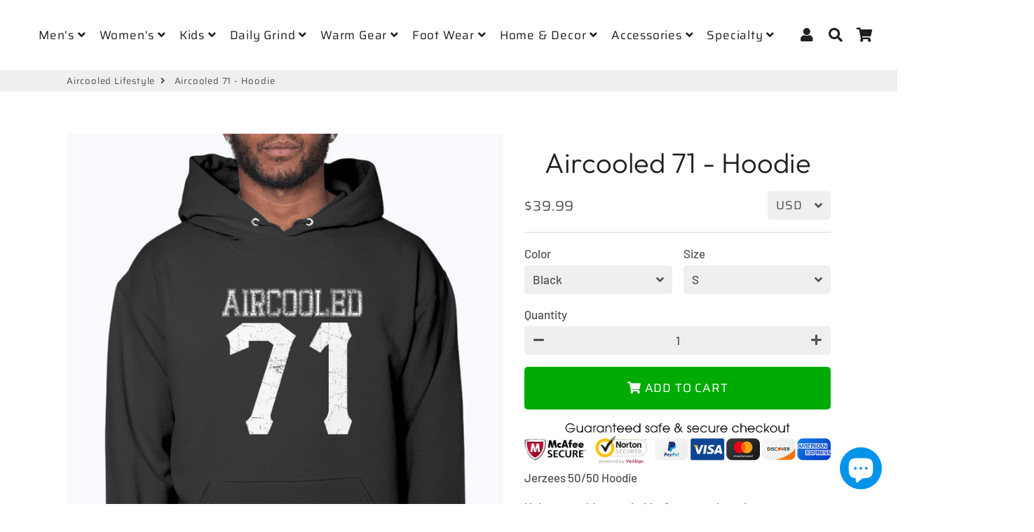

--- FILE ---
content_type: text/html; charset=utf-8
request_url: https://aircooledlifestyle.com/products/aircooled-71-hoodie-1
body_size: 41875
content:
<!doctype html>
<html class="no-js" lang="en">
<head>
  <!-- Basic page needs ================================================== -->
  <meta charset="utf-8">
  <meta http-equiv="X-UA-Compatible" content="IE=edge,chrome=1">
  <link rel="canonical" href="https://aircooledlifestyle.com/products/aircooled-71-hoodie-1">
  <meta name="viewport" content="width=device-width,initial-scale=1,shrink-to-fit=no">
  <meta name="theme-color" content="#202020">
  <meta name="apple-mobile-web-app-capable" content="yes">
  <meta name="mobile-web-app-capable" content="yes">
  <meta name="author" content="Debutify">

  <!-- Fav icon ================================================== -->
  
    <link sizes="192x192" rel="shortcut icon" href="//aircooledlifestyle.com/cdn/shop/files/red-3-color2_192x192.png?v=1613793918" type="image/png">
  

  <!-- Title and description ================================================== -->
  <title>
    Aircooled 71 - Hoodie &ndash; Aircooled Lifestyle
  </title>
	<!-- EGGFLOW SCRIPT START --><script src="//auth.eggflow.com/scripts/secure.js?tid=5dfb1e36ab75d" async></script><!-- EGGFLOW SCRIPT END -->

  
    <meta name="description" content="Jerzees 50/50 Hoodie Unisex, machine washable, front pouch pocket">
  

  <!-- Social meta ================================================== -->
  <!-- /snippets/social-meta-tags.liquid -->




<meta property="og:site_name" content="Aircooled Lifestyle">
<meta property="og:url" content="https://aircooledlifestyle.com/products/aircooled-71-hoodie-1">
<meta property="og:title" content="Aircooled 71 - Hoodie">
<meta property="og:type" content="product">
<meta property="og:description" content="Jerzees 50/50 Hoodie Unisex, machine washable, front pouch pocket">

  <meta property="og:price:amount" content="39.99">
  <meta property="og:price:currency" content="USD">

<meta property="og:image" content="http://aircooledlifestyle.com/cdn/shop/products/regular_46176b3c-9097-4871-b858-0b8f2540efe1_1200x1200.jpg?v=1575089729"><meta property="og:image" content="http://aircooledlifestyle.com/cdn/shop/products/regular_b9aa5bd0-137e-4444-bdd0-e195700ec395_1200x1200.jpg?v=1575089729"><meta property="og:image" content="http://aircooledlifestyle.com/cdn/shop/products/regular_8c5e7606-78f0-4874-a33f-bc6ce54c33b4_1200x1200.jpg?v=1575089729">
<meta property="og:image:secure_url" content="https://aircooledlifestyle.com/cdn/shop/products/regular_46176b3c-9097-4871-b858-0b8f2540efe1_1200x1200.jpg?v=1575089729"><meta property="og:image:secure_url" content="https://aircooledlifestyle.com/cdn/shop/products/regular_b9aa5bd0-137e-4444-bdd0-e195700ec395_1200x1200.jpg?v=1575089729"><meta property="og:image:secure_url" content="https://aircooledlifestyle.com/cdn/shop/products/regular_8c5e7606-78f0-4874-a33f-bc6ce54c33b4_1200x1200.jpg?v=1575089729">


<meta name="twitter:card" content="summary_large_image">
<meta name="twitter:title" content="Aircooled 71 - Hoodie">
<meta name="twitter:description" content="Jerzees 50/50 Hoodie Unisex, machine washable, front pouch pocket">


  <!-- CSS ================================================== -->
  <link href="//aircooledlifestyle.com/cdn/shop/t/28/assets/theme.scss.css?v=83400855930113257131759259474" rel="stylesheet" type="text/css" media="all" />

  <!-- Vendors ================================================== -->
  <link rel="stylesheet" href="https://use.fontawesome.com/releases/v5.7.2/css/all.css" integrity="sha384-fnmOCqbTlWIlj8LyTjo7mOUStjsKC4pOpQbqyi7RrhN7udi9RwhKkMHpvLbHG9Sr" crossorigin="anonymous">
  
  <!-- Sections ================================================== -->
  <script>
    window.theme = window.theme || {};
    theme.strings = {
      zoomClose: "Close (Esc)",
      zoomPrev: "Previous (Left arrow key)",
      zoomNext: "Next (Right arrow key)",
      moneyFormat: "${{amount}}",
      addressError: "Error looking up that address",
      addressNoResults: "No results for that address",
      addressQueryLimit: "You have exceeded the Google API usage limit. Consider upgrading to a \u003ca href=\"https:\/\/developers.google.com\/maps\/premium\/usage-limits\"\u003ePremium Plan\u003c\/a\u003e.",
      authError: "There was a problem authenticating your Google Maps account.",
      cartCookie: "Enable cookies to use the shopping cart"
    };
    theme.settings = {
      cartType: "drawer",
      gridType: null
    };
  </script>

  <script src="//aircooledlifestyle.com/cdn/shop/t/28/assets/jquery-2.2.3.min.js?v=58211863146907186831576816944" type="text/javascript"></script>
  
  <script id="currencyDetector">
    function setCurrency(){
      if (localStorage.currencySet) {} else {
        $.getJSON('https://ipapi.co/json/', function(data) {
          var json = JSON.stringify(data, null, 2);
          var obj = JSON.parse(json);
          var currency = obj.currency;
          var defaultCurrency = "USD";
          var currencySelector = $(".currency-selector");
          var currentCurrency = currencySelector.val();
          var currencyForm = $(".currency-form");
          
          if (currency == currentCurrency) {} else {if (currency == 'AED'){
                currencySelector.val('AED').trigger('change');
              }else if (currency == 'AFN'){
                currencySelector.val('AFN').trigger('change');
              }else if (currency == 'ALL'){
                currencySelector.val('ALL').trigger('change');
              }else if (currency == 'AMD'){
                currencySelector.val('AMD').trigger('change');
              }else if (currency == 'ANG'){
                currencySelector.val('ANG').trigger('change');
              }else if (currency == 'AUD'){
                currencySelector.val('AUD').trigger('change');
              }else if (currency == 'AWG'){
                currencySelector.val('AWG').trigger('change');
              }else if (currency == 'AZN'){
                currencySelector.val('AZN').trigger('change');
              }else if (currency == 'BAM'){
                currencySelector.val('BAM').trigger('change');
              }else if (currency == 'BBD'){
                currencySelector.val('BBD').trigger('change');
              }else if (currency == 'BDT'){
                currencySelector.val('BDT').trigger('change');
              }else if (currency == 'BIF'){
                currencySelector.val('BIF').trigger('change');
              }else if (currency == 'BND'){
                currencySelector.val('BND').trigger('change');
              }else if (currency == 'BOB'){
                currencySelector.val('BOB').trigger('change');
              }else if (currency == 'BSD'){
                currencySelector.val('BSD').trigger('change');
              }else if (currency == 'BWP'){
                currencySelector.val('BWP').trigger('change');
              }else if (currency == 'BZD'){
                currencySelector.val('BZD').trigger('change');
              }else if (currency == 'CAD'){
                currencySelector.val('CAD').trigger('change');
              }else if (currency == 'CDF'){
                currencySelector.val('CDF').trigger('change');
              }else if (currency == 'CHF'){
                currencySelector.val('CHF').trigger('change');
              }else if (currency == 'CNY'){
                currencySelector.val('CNY').trigger('change');
              }else if (currency == 'CRC'){
                currencySelector.val('CRC').trigger('change');
              }else if (currency == 'CVE'){
                currencySelector.val('CVE').trigger('change');
              }else if (currency == 'CZK'){
                currencySelector.val('CZK').trigger('change');
              }else if (currency == 'DJF'){
                currencySelector.val('DJF').trigger('change');
              }else if (currency == 'DKK'){
                currencySelector.val('DKK').trigger('change');
              }else if (currency == 'DOP'){
                currencySelector.val('DOP').trigger('change');
              }else if (currency == 'DZD'){
                currencySelector.val('DZD').trigger('change');
              }else if (currency == 'EGP'){
                currencySelector.val('EGP').trigger('change');
              }else if (currency == 'ETB'){
                currencySelector.val('ETB').trigger('change');
              }else if (currency == 'EUR'){
                currencySelector.val('EUR').trigger('change');
              }else if (currency == 'FJD'){
                currencySelector.val('FJD').trigger('change');
              }else if (currency == 'FKP'){
                currencySelector.val('FKP').trigger('change');
              }else if (currency == 'GBP'){
                currencySelector.val('GBP').trigger('change');
              }else if (currency == 'GMD'){
                currencySelector.val('GMD').trigger('change');
              }else if (currency == 'GNF'){
                currencySelector.val('GNF').trigger('change');
              }else if (currency == 'GTQ'){
                currencySelector.val('GTQ').trigger('change');
              }else if (currency == 'GYD'){
                currencySelector.val('GYD').trigger('change');
              }else if (currency == 'HKD'){
                currencySelector.val('HKD').trigger('change');
              }else if (currency == 'HNL'){
                currencySelector.val('HNL').trigger('change');
              }else if (currency == 'HUF'){
                currencySelector.val('HUF').trigger('change');
              }else if (currency == 'IDR'){
                currencySelector.val('IDR').trigger('change');
              }else if (currency == 'ILS'){
                currencySelector.val('ILS').trigger('change');
              }else if (currency == 'INR'){
                currencySelector.val('INR').trigger('change');
              }else if (currency == 'ISK'){
                currencySelector.val('ISK').trigger('change');
              }else if (currency == 'JMD'){
                currencySelector.val('JMD').trigger('change');
              }else if (currency == 'JPY'){
                currencySelector.val('JPY').trigger('change');
              }else if (currency == 'KES'){
                currencySelector.val('KES').trigger('change');
              }else if (currency == 'KGS'){
                currencySelector.val('KGS').trigger('change');
              }else if (currency == 'KHR'){
                currencySelector.val('KHR').trigger('change');
              }else if (currency == 'KMF'){
                currencySelector.val('KMF').trigger('change');
              }else if (currency == 'KRW'){
                currencySelector.val('KRW').trigger('change');
              }else if (currency == 'KYD'){
                currencySelector.val('KYD').trigger('change');
              }else if (currency == 'KZT'){
                currencySelector.val('KZT').trigger('change');
              }else if (currency == 'LAK'){
                currencySelector.val('LAK').trigger('change');
              }else if (currency == 'LBP'){
                currencySelector.val('LBP').trigger('change');
              }else if (currency == 'LKR'){
                currencySelector.val('LKR').trigger('change');
              }else if (currency == 'MAD'){
                currencySelector.val('MAD').trigger('change');
              }else if (currency == 'MDL'){
                currencySelector.val('MDL').trigger('change');
              }else if (currency == 'MKD'){
                currencySelector.val('MKD').trigger('change');
              }else if (currency == 'MMK'){
                currencySelector.val('MMK').trigger('change');
              }else if (currency == 'MNT'){
                currencySelector.val('MNT').trigger('change');
              }else if (currency == 'MOP'){
                currencySelector.val('MOP').trigger('change');
              }else if (currency == 'MUR'){
                currencySelector.val('MUR').trigger('change');
              }else if (currency == 'MVR'){
                currencySelector.val('MVR').trigger('change');
              }else if (currency == 'MWK'){
                currencySelector.val('MWK').trigger('change');
              }else if (currency == 'MYR'){
                currencySelector.val('MYR').trigger('change');
              }else if (currency == 'NGN'){
                currencySelector.val('NGN').trigger('change');
              }else if (currency == 'NIO'){
                currencySelector.val('NIO').trigger('change');
              }else if (currency == 'NPR'){
                currencySelector.val('NPR').trigger('change');
              }else if (currency == 'NZD'){
                currencySelector.val('NZD').trigger('change');
              }else if (currency == 'PEN'){
                currencySelector.val('PEN').trigger('change');
              }else if (currency == 'PGK'){
                currencySelector.val('PGK').trigger('change');
              }else if (currency == 'PHP'){
                currencySelector.val('PHP').trigger('change');
              }else if (currency == 'PKR'){
                currencySelector.val('PKR').trigger('change');
              }else if (currency == 'PLN'){
                currencySelector.val('PLN').trigger('change');
              }else if (currency == 'PYG'){
                currencySelector.val('PYG').trigger('change');
              }else if (currency == 'QAR'){
                currencySelector.val('QAR').trigger('change');
              }else if (currency == 'RON'){
                currencySelector.val('RON').trigger('change');
              }else if (currency == 'RSD'){
                currencySelector.val('RSD').trigger('change');
              }else if (currency == 'RWF'){
                currencySelector.val('RWF').trigger('change');
              }else if (currency == 'SAR'){
                currencySelector.val('SAR').trigger('change');
              }else if (currency == 'SBD'){
                currencySelector.val('SBD').trigger('change');
              }else if (currency == 'SEK'){
                currencySelector.val('SEK').trigger('change');
              }else if (currency == 'SGD'){
                currencySelector.val('SGD').trigger('change');
              }else if (currency == 'SHP'){
                currencySelector.val('SHP').trigger('change');
              }else if (currency == 'SLL'){
                currencySelector.val('SLL').trigger('change');
              }else if (currency == 'STD'){
                currencySelector.val('STD').trigger('change');
              }else if (currency == 'THB'){
                currencySelector.val('THB').trigger('change');
              }else if (currency == 'TJS'){
                currencySelector.val('TJS').trigger('change');
              }else if (currency == 'TOP'){
                currencySelector.val('TOP').trigger('change');
              }else if (currency == 'TTD'){
                currencySelector.val('TTD').trigger('change');
              }else if (currency == 'TWD'){
                currencySelector.val('TWD').trigger('change');
              }else if (currency == 'TZS'){
                currencySelector.val('TZS').trigger('change');
              }else if (currency == 'UAH'){
                currencySelector.val('UAH').trigger('change');
              }else if (currency == 'UGX'){
                currencySelector.val('UGX').trigger('change');
              }else if (currency == 'USD'){
                currencySelector.val('USD').trigger('change');
              }else if (currency == 'UYU'){
                currencySelector.val('UYU').trigger('change');
              }else if (currency == 'UZS'){
                currencySelector.val('UZS').trigger('change');
              }else if (currency == 'VND'){
                currencySelector.val('VND').trigger('change');
              }else if (currency == 'VUV'){
                currencySelector.val('VUV').trigger('change');
              }else if (currency == 'WST'){
                currencySelector.val('WST').trigger('change');
              }else if (currency == 'XAF'){
                currencySelector.val('XAF').trigger('change');
              }else if (currency == 'XCD'){
                currencySelector.val('XCD').trigger('change');
              }else if (currency == 'XOF'){
                currencySelector.val('XOF').trigger('change');
              }else if (currency == 'XPF'){
                currencySelector.val('XPF').trigger('change');
              }else{
                currencySelector.val(defaultCurrency).trigger('change');
              }}
        });
      }
    }
    setCurrency();
  </script>
  
  <script src="//aircooledlifestyle.com/cdn/shop/t/28/assets/lazysizes.min.js?v=155223123402716617051576816944" async="async"></script>

  <script src="//aircooledlifestyle.com/cdn/shop/t/28/assets/theme.js?v=107272824631164990751607978854" defer="defer"></script>

  <!-- Header hook for plugins ================================================== -->
  <script>window.performance && window.performance.mark && window.performance.mark('shopify.content_for_header.start');</script><meta name="google-site-verification" content="ZPzPF9ke2MKmxvvF1iCevwcUZWtX9qwSG0-Mezr7Ysk">
<meta name="google-site-verification" content="go4lueTyQA3ADhsCVjZK-SRnWYvXiG_w9NRp5k0MwhA">
<meta name="google-site-verification" content="lHZRHx_D1Y5nu7VuWetq3N-C-nuGo2POZefqEiw4kl0">
<meta id="shopify-digital-wallet" name="shopify-digital-wallet" content="/22787369/digital_wallets/dialog">
<meta name="shopify-checkout-api-token" content="9ba41ad596c98d34d7e39aa4390786b2">
<meta id="in-context-paypal-metadata" data-shop-id="22787369" data-venmo-supported="false" data-environment="production" data-locale="en_US" data-paypal-v4="true" data-currency="USD">
<link rel="alternate" hreflang="x-default" href="https://aircooledlifestyle.com/products/aircooled-71-hoodie-1">
<link rel="alternate" hreflang="en" href="https://aircooledlifestyle.com/products/aircooled-71-hoodie-1">
<link rel="alternate" hreflang="en-DE" href="https://aircooledlifestyle.com/en-de/products/aircooled-71-hoodie-1">
<link rel="alternate" type="application/json+oembed" href="https://aircooledlifestyle.com/products/aircooled-71-hoodie-1.oembed">
<script async="async" src="/checkouts/internal/preloads.js?locale=en-US"></script>
<link rel="preconnect" href="https://shop.app" crossorigin="anonymous">
<script async="async" src="https://shop.app/checkouts/internal/preloads.js?locale=en-US&shop_id=22787369" crossorigin="anonymous"></script>
<script id="apple-pay-shop-capabilities" type="application/json">{"shopId":22787369,"countryCode":"US","currencyCode":"USD","merchantCapabilities":["supports3DS"],"merchantId":"gid:\/\/shopify\/Shop\/22787369","merchantName":"Aircooled Lifestyle","requiredBillingContactFields":["postalAddress","email"],"requiredShippingContactFields":["postalAddress","email"],"shippingType":"shipping","supportedNetworks":["visa","masterCard","amex","discover","elo","jcb"],"total":{"type":"pending","label":"Aircooled Lifestyle","amount":"1.00"},"shopifyPaymentsEnabled":true,"supportsSubscriptions":true}</script>
<script id="shopify-features" type="application/json">{"accessToken":"9ba41ad596c98d34d7e39aa4390786b2","betas":["rich-media-storefront-analytics"],"domain":"aircooledlifestyle.com","predictiveSearch":true,"shopId":22787369,"locale":"en"}</script>
<script>var Shopify = Shopify || {};
Shopify.shop = "bus-junkies.myshopify.com";
Shopify.locale = "en";
Shopify.currency = {"active":"USD","rate":"1.0"};
Shopify.country = "US";
Shopify.theme = {"name":"debutify Copy of No QuadPay - Debutify 2.0.2","id":78797373529,"schema_name":"Debutify","schema_version":"2.0.1","theme_store_id":null,"role":"main"};
Shopify.theme.handle = "null";
Shopify.theme.style = {"id":null,"handle":null};
Shopify.cdnHost = "aircooledlifestyle.com/cdn";
Shopify.routes = Shopify.routes || {};
Shopify.routes.root = "/";</script>
<script type="module">!function(o){(o.Shopify=o.Shopify||{}).modules=!0}(window);</script>
<script>!function(o){function n(){var o=[];function n(){o.push(Array.prototype.slice.apply(arguments))}return n.q=o,n}var t=o.Shopify=o.Shopify||{};t.loadFeatures=n(),t.autoloadFeatures=n()}(window);</script>
<script>
  window.ShopifyPay = window.ShopifyPay || {};
  window.ShopifyPay.apiHost = "shop.app\/pay";
  window.ShopifyPay.redirectState = null;
</script>
<script id="shop-js-analytics" type="application/json">{"pageType":"product"}</script>
<script defer="defer" async type="module" src="//aircooledlifestyle.com/cdn/shopifycloud/shop-js/modules/v2/client.init-shop-cart-sync_WVOgQShq.en.esm.js"></script>
<script defer="defer" async type="module" src="//aircooledlifestyle.com/cdn/shopifycloud/shop-js/modules/v2/chunk.common_C_13GLB1.esm.js"></script>
<script defer="defer" async type="module" src="//aircooledlifestyle.com/cdn/shopifycloud/shop-js/modules/v2/chunk.modal_CLfMGd0m.esm.js"></script>
<script type="module">
  await import("//aircooledlifestyle.com/cdn/shopifycloud/shop-js/modules/v2/client.init-shop-cart-sync_WVOgQShq.en.esm.js");
await import("//aircooledlifestyle.com/cdn/shopifycloud/shop-js/modules/v2/chunk.common_C_13GLB1.esm.js");
await import("//aircooledlifestyle.com/cdn/shopifycloud/shop-js/modules/v2/chunk.modal_CLfMGd0m.esm.js");

  window.Shopify.SignInWithShop?.initShopCartSync?.({"fedCMEnabled":true,"windoidEnabled":true});

</script>
<script>
  window.Shopify = window.Shopify || {};
  if (!window.Shopify.featureAssets) window.Shopify.featureAssets = {};
  window.Shopify.featureAssets['shop-js'] = {"shop-cart-sync":["modules/v2/client.shop-cart-sync_DuR37GeY.en.esm.js","modules/v2/chunk.common_C_13GLB1.esm.js","modules/v2/chunk.modal_CLfMGd0m.esm.js"],"init-fed-cm":["modules/v2/client.init-fed-cm_BucUoe6W.en.esm.js","modules/v2/chunk.common_C_13GLB1.esm.js","modules/v2/chunk.modal_CLfMGd0m.esm.js"],"shop-toast-manager":["modules/v2/client.shop-toast-manager_B0JfrpKj.en.esm.js","modules/v2/chunk.common_C_13GLB1.esm.js","modules/v2/chunk.modal_CLfMGd0m.esm.js"],"init-shop-cart-sync":["modules/v2/client.init-shop-cart-sync_WVOgQShq.en.esm.js","modules/v2/chunk.common_C_13GLB1.esm.js","modules/v2/chunk.modal_CLfMGd0m.esm.js"],"shop-button":["modules/v2/client.shop-button_B_U3bv27.en.esm.js","modules/v2/chunk.common_C_13GLB1.esm.js","modules/v2/chunk.modal_CLfMGd0m.esm.js"],"init-windoid":["modules/v2/client.init-windoid_DuP9q_di.en.esm.js","modules/v2/chunk.common_C_13GLB1.esm.js","modules/v2/chunk.modal_CLfMGd0m.esm.js"],"shop-cash-offers":["modules/v2/client.shop-cash-offers_BmULhtno.en.esm.js","modules/v2/chunk.common_C_13GLB1.esm.js","modules/v2/chunk.modal_CLfMGd0m.esm.js"],"pay-button":["modules/v2/client.pay-button_CrPSEbOK.en.esm.js","modules/v2/chunk.common_C_13GLB1.esm.js","modules/v2/chunk.modal_CLfMGd0m.esm.js"],"init-customer-accounts":["modules/v2/client.init-customer-accounts_jNk9cPYQ.en.esm.js","modules/v2/client.shop-login-button_DJ5ldayH.en.esm.js","modules/v2/chunk.common_C_13GLB1.esm.js","modules/v2/chunk.modal_CLfMGd0m.esm.js"],"avatar":["modules/v2/client.avatar_BTnouDA3.en.esm.js"],"checkout-modal":["modules/v2/client.checkout-modal_pBPyh9w8.en.esm.js","modules/v2/chunk.common_C_13GLB1.esm.js","modules/v2/chunk.modal_CLfMGd0m.esm.js"],"init-shop-for-new-customer-accounts":["modules/v2/client.init-shop-for-new-customer-accounts_BUoCy7a5.en.esm.js","modules/v2/client.shop-login-button_DJ5ldayH.en.esm.js","modules/v2/chunk.common_C_13GLB1.esm.js","modules/v2/chunk.modal_CLfMGd0m.esm.js"],"init-customer-accounts-sign-up":["modules/v2/client.init-customer-accounts-sign-up_CnczCz9H.en.esm.js","modules/v2/client.shop-login-button_DJ5ldayH.en.esm.js","modules/v2/chunk.common_C_13GLB1.esm.js","modules/v2/chunk.modal_CLfMGd0m.esm.js"],"init-shop-email-lookup-coordinator":["modules/v2/client.init-shop-email-lookup-coordinator_CzjY5t9o.en.esm.js","modules/v2/chunk.common_C_13GLB1.esm.js","modules/v2/chunk.modal_CLfMGd0m.esm.js"],"shop-follow-button":["modules/v2/client.shop-follow-button_CsYC63q7.en.esm.js","modules/v2/chunk.common_C_13GLB1.esm.js","modules/v2/chunk.modal_CLfMGd0m.esm.js"],"shop-login-button":["modules/v2/client.shop-login-button_DJ5ldayH.en.esm.js","modules/v2/chunk.common_C_13GLB1.esm.js","modules/v2/chunk.modal_CLfMGd0m.esm.js"],"shop-login":["modules/v2/client.shop-login_B9ccPdmx.en.esm.js","modules/v2/chunk.common_C_13GLB1.esm.js","modules/v2/chunk.modal_CLfMGd0m.esm.js"],"lead-capture":["modules/v2/client.lead-capture_D0K_KgYb.en.esm.js","modules/v2/chunk.common_C_13GLB1.esm.js","modules/v2/chunk.modal_CLfMGd0m.esm.js"],"payment-terms":["modules/v2/client.payment-terms_BWmiNN46.en.esm.js","modules/v2/chunk.common_C_13GLB1.esm.js","modules/v2/chunk.modal_CLfMGd0m.esm.js"]};
</script>
<script>(function() {
  var isLoaded = false;
  function asyncLoad() {
    if (isLoaded) return;
    isLoaded = true;
    var urls = ["https:\/\/883d95281f02d796f8b6-7f0f44eb0f2ceeb9d4fffbe1419aae61.ssl.cf1.rackcdn.com\/teelaunch-scripts.js?shop=bus-junkies.myshopify.com\u0026shop=bus-junkies.myshopify.com","https:\/\/cdn.eggflow.com\/v1\/en_US\/restriction.js?init=5dfb1e36ab75d\u0026app=block_country\u0026shop=bus-junkies.myshopify.com","https:\/\/app.teelaunch.com\/sizing-charts-script.js?shop=bus-junkies.myshopify.com","\/\/cdn.shopify.com\/proxy\/e17a70c2221efef3c0db8cd123f33f71130e7656237b36ac55ff5a447cd59acd\/static.cdn.printful.com\/static\/js\/external\/shopify-product-customizer.js?v=0.28\u0026shop=bus-junkies.myshopify.com\u0026sp-cache-control=cHVibGljLCBtYXgtYWdlPTkwMA"];
    for (var i = 0; i < urls.length; i++) {
      var s = document.createElement('script');
      s.type = 'text/javascript';
      s.async = true;
      s.src = urls[i];
      var x = document.getElementsByTagName('script')[0];
      x.parentNode.insertBefore(s, x);
    }
  };
  if(window.attachEvent) {
    window.attachEvent('onload', asyncLoad);
  } else {
    window.addEventListener('load', asyncLoad, false);
  }
})();</script>
<script id="__st">var __st={"a":22787369,"offset":-21600,"reqid":"7114645a-5ccc-4f51-90e7-b97974124bd0-1769608511","pageurl":"aircooledlifestyle.com\/products\/aircooled-71-hoodie-1","u":"7f0b7bc66e35","p":"product","rtyp":"product","rid":4368511434841};</script>
<script>window.ShopifyPaypalV4VisibilityTracking = true;</script>
<script id="captcha-bootstrap">!function(){'use strict';const t='contact',e='account',n='new_comment',o=[[t,t],['blogs',n],['comments',n],[t,'customer']],c=[[e,'customer_login'],[e,'guest_login'],[e,'recover_customer_password'],[e,'create_customer']],r=t=>t.map((([t,e])=>`form[action*='/${t}']:not([data-nocaptcha='true']) input[name='form_type'][value='${e}']`)).join(','),a=t=>()=>t?[...document.querySelectorAll(t)].map((t=>t.form)):[];function s(){const t=[...o],e=r(t);return a(e)}const i='password',u='form_key',d=['recaptcha-v3-token','g-recaptcha-response','h-captcha-response',i],f=()=>{try{return window.sessionStorage}catch{return}},m='__shopify_v',_=t=>t.elements[u];function p(t,e,n=!1){try{const o=window.sessionStorage,c=JSON.parse(o.getItem(e)),{data:r}=function(t){const{data:e,action:n}=t;return t[m]||n?{data:e,action:n}:{data:t,action:n}}(c);for(const[e,n]of Object.entries(r))t.elements[e]&&(t.elements[e].value=n);n&&o.removeItem(e)}catch(o){console.error('form repopulation failed',{error:o})}}const l='form_type',E='cptcha';function T(t){t.dataset[E]=!0}const w=window,h=w.document,L='Shopify',v='ce_forms',y='captcha';let A=!1;((t,e)=>{const n=(g='f06e6c50-85a8-45c8-87d0-21a2b65856fe',I='https://cdn.shopify.com/shopifycloud/storefront-forms-hcaptcha/ce_storefront_forms_captcha_hcaptcha.v1.5.2.iife.js',D={infoText:'Protected by hCaptcha',privacyText:'Privacy',termsText:'Terms'},(t,e,n)=>{const o=w[L][v],c=o.bindForm;if(c)return c(t,g,e,D).then(n);var r;o.q.push([[t,g,e,D],n]),r=I,A||(h.body.append(Object.assign(h.createElement('script'),{id:'captcha-provider',async:!0,src:r})),A=!0)});var g,I,D;w[L]=w[L]||{},w[L][v]=w[L][v]||{},w[L][v].q=[],w[L][y]=w[L][y]||{},w[L][y].protect=function(t,e){n(t,void 0,e),T(t)},Object.freeze(w[L][y]),function(t,e,n,w,h,L){const[v,y,A,g]=function(t,e,n){const i=e?o:[],u=t?c:[],d=[...i,...u],f=r(d),m=r(i),_=r(d.filter((([t,e])=>n.includes(e))));return[a(f),a(m),a(_),s()]}(w,h,L),I=t=>{const e=t.target;return e instanceof HTMLFormElement?e:e&&e.form},D=t=>v().includes(t);t.addEventListener('submit',(t=>{const e=I(t);if(!e)return;const n=D(e)&&!e.dataset.hcaptchaBound&&!e.dataset.recaptchaBound,o=_(e),c=g().includes(e)&&(!o||!o.value);(n||c)&&t.preventDefault(),c&&!n&&(function(t){try{if(!f())return;!function(t){const e=f();if(!e)return;const n=_(t);if(!n)return;const o=n.value;o&&e.removeItem(o)}(t);const e=Array.from(Array(32),(()=>Math.random().toString(36)[2])).join('');!function(t,e){_(t)||t.append(Object.assign(document.createElement('input'),{type:'hidden',name:u})),t.elements[u].value=e}(t,e),function(t,e){const n=f();if(!n)return;const o=[...t.querySelectorAll(`input[type='${i}']`)].map((({name:t})=>t)),c=[...d,...o],r={};for(const[a,s]of new FormData(t).entries())c.includes(a)||(r[a]=s);n.setItem(e,JSON.stringify({[m]:1,action:t.action,data:r}))}(t,e)}catch(e){console.error('failed to persist form',e)}}(e),e.submit())}));const S=(t,e)=>{t&&!t.dataset[E]&&(n(t,e.some((e=>e===t))),T(t))};for(const o of['focusin','change'])t.addEventListener(o,(t=>{const e=I(t);D(e)&&S(e,y())}));const B=e.get('form_key'),M=e.get(l),P=B&&M;t.addEventListener('DOMContentLoaded',(()=>{const t=y();if(P)for(const e of t)e.elements[l].value===M&&p(e,B);[...new Set([...A(),...v().filter((t=>'true'===t.dataset.shopifyCaptcha))])].forEach((e=>S(e,t)))}))}(h,new URLSearchParams(w.location.search),n,t,e,['guest_login'])})(!0,!0)}();</script>
<script integrity="sha256-4kQ18oKyAcykRKYeNunJcIwy7WH5gtpwJnB7kiuLZ1E=" data-source-attribution="shopify.loadfeatures" defer="defer" src="//aircooledlifestyle.com/cdn/shopifycloud/storefront/assets/storefront/load_feature-a0a9edcb.js" crossorigin="anonymous"></script>
<script crossorigin="anonymous" defer="defer" src="//aircooledlifestyle.com/cdn/shopifycloud/storefront/assets/shopify_pay/storefront-65b4c6d7.js?v=20250812"></script>
<script data-source-attribution="shopify.dynamic_checkout.dynamic.init">var Shopify=Shopify||{};Shopify.PaymentButton=Shopify.PaymentButton||{isStorefrontPortableWallets:!0,init:function(){window.Shopify.PaymentButton.init=function(){};var t=document.createElement("script");t.src="https://aircooledlifestyle.com/cdn/shopifycloud/portable-wallets/latest/portable-wallets.en.js",t.type="module",document.head.appendChild(t)}};
</script>
<script data-source-attribution="shopify.dynamic_checkout.buyer_consent">
  function portableWalletsHideBuyerConsent(e){var t=document.getElementById("shopify-buyer-consent"),n=document.getElementById("shopify-subscription-policy-button");t&&n&&(t.classList.add("hidden"),t.setAttribute("aria-hidden","true"),n.removeEventListener("click",e))}function portableWalletsShowBuyerConsent(e){var t=document.getElementById("shopify-buyer-consent"),n=document.getElementById("shopify-subscription-policy-button");t&&n&&(t.classList.remove("hidden"),t.removeAttribute("aria-hidden"),n.addEventListener("click",e))}window.Shopify?.PaymentButton&&(window.Shopify.PaymentButton.hideBuyerConsent=portableWalletsHideBuyerConsent,window.Shopify.PaymentButton.showBuyerConsent=portableWalletsShowBuyerConsent);
</script>
<script data-source-attribution="shopify.dynamic_checkout.cart.bootstrap">document.addEventListener("DOMContentLoaded",(function(){function t(){return document.querySelector("shopify-accelerated-checkout-cart, shopify-accelerated-checkout")}if(t())Shopify.PaymentButton.init();else{new MutationObserver((function(e,n){t()&&(Shopify.PaymentButton.init(),n.disconnect())})).observe(document.body,{childList:!0,subtree:!0})}}));
</script>
<script id='scb4127' type='text/javascript' async='' src='https://aircooledlifestyle.com/cdn/shopifycloud/privacy-banner/storefront-banner.js'></script><link id="shopify-accelerated-checkout-styles" rel="stylesheet" media="screen" href="https://aircooledlifestyle.com/cdn/shopifycloud/portable-wallets/latest/accelerated-checkout-backwards-compat.css" crossorigin="anonymous">
<style id="shopify-accelerated-checkout-cart">
        #shopify-buyer-consent {
  margin-top: 1em;
  display: inline-block;
  width: 100%;
}

#shopify-buyer-consent.hidden {
  display: none;
}

#shopify-subscription-policy-button {
  background: none;
  border: none;
  padding: 0;
  text-decoration: underline;
  font-size: inherit;
  cursor: pointer;
}

#shopify-subscription-policy-button::before {
  box-shadow: none;
}

      </style>

<script>window.performance && window.performance.mark && window.performance.mark('shopify.content_for_header.end');</script>
  
  <script src="//aircooledlifestyle.com/cdn/shop/t/28/assets/modernizr.min.js?v=21391054748206432451576816945" type="text/javascript"></script>

  
  
  
<script defer src='https://cdn.debutify.com/scripts/production/YnVzLWp1bmtpZXMubXlzaG9waWZ5LmNvbQ==/debutify_script_tags.js'></script><script src="https://cdn.shopify.com/extensions/e8878072-2f6b-4e89-8082-94b04320908d/inbox-1254/assets/inbox-chat-loader.js" type="text/javascript" defer="defer"></script>
<link href="https://monorail-edge.shopifysvc.com" rel="dns-prefetch">
<script>(function(){if ("sendBeacon" in navigator && "performance" in window) {try {var session_token_from_headers = performance.getEntriesByType('navigation')[0].serverTiming.find(x => x.name == '_s').description;} catch {var session_token_from_headers = undefined;}var session_cookie_matches = document.cookie.match(/_shopify_s=([^;]*)/);var session_token_from_cookie = session_cookie_matches && session_cookie_matches.length === 2 ? session_cookie_matches[1] : "";var session_token = session_token_from_headers || session_token_from_cookie || "";function handle_abandonment_event(e) {var entries = performance.getEntries().filter(function(entry) {return /monorail-edge.shopifysvc.com/.test(entry.name);});if (!window.abandonment_tracked && entries.length === 0) {window.abandonment_tracked = true;var currentMs = Date.now();var navigation_start = performance.timing.navigationStart;var payload = {shop_id: 22787369,url: window.location.href,navigation_start,duration: currentMs - navigation_start,session_token,page_type: "product"};window.navigator.sendBeacon("https://monorail-edge.shopifysvc.com/v1/produce", JSON.stringify({schema_id: "online_store_buyer_site_abandonment/1.1",payload: payload,metadata: {event_created_at_ms: currentMs,event_sent_at_ms: currentMs}}));}}window.addEventListener('pagehide', handle_abandonment_event);}}());</script>
<script id="web-pixels-manager-setup">(function e(e,d,r,n,o){if(void 0===o&&(o={}),!Boolean(null===(a=null===(i=window.Shopify)||void 0===i?void 0:i.analytics)||void 0===a?void 0:a.replayQueue)){var i,a;window.Shopify=window.Shopify||{};var t=window.Shopify;t.analytics=t.analytics||{};var s=t.analytics;s.replayQueue=[],s.publish=function(e,d,r){return s.replayQueue.push([e,d,r]),!0};try{self.performance.mark("wpm:start")}catch(e){}var l=function(){var e={modern:/Edge?\/(1{2}[4-9]|1[2-9]\d|[2-9]\d{2}|\d{4,})\.\d+(\.\d+|)|Firefox\/(1{2}[4-9]|1[2-9]\d|[2-9]\d{2}|\d{4,})\.\d+(\.\d+|)|Chrom(ium|e)\/(9{2}|\d{3,})\.\d+(\.\d+|)|(Maci|X1{2}).+ Version\/(15\.\d+|(1[6-9]|[2-9]\d|\d{3,})\.\d+)([,.]\d+|)( \(\w+\)|)( Mobile\/\w+|) Safari\/|Chrome.+OPR\/(9{2}|\d{3,})\.\d+\.\d+|(CPU[ +]OS|iPhone[ +]OS|CPU[ +]iPhone|CPU IPhone OS|CPU iPad OS)[ +]+(15[._]\d+|(1[6-9]|[2-9]\d|\d{3,})[._]\d+)([._]\d+|)|Android:?[ /-](13[3-9]|1[4-9]\d|[2-9]\d{2}|\d{4,})(\.\d+|)(\.\d+|)|Android.+Firefox\/(13[5-9]|1[4-9]\d|[2-9]\d{2}|\d{4,})\.\d+(\.\d+|)|Android.+Chrom(ium|e)\/(13[3-9]|1[4-9]\d|[2-9]\d{2}|\d{4,})\.\d+(\.\d+|)|SamsungBrowser\/([2-9]\d|\d{3,})\.\d+/,legacy:/Edge?\/(1[6-9]|[2-9]\d|\d{3,})\.\d+(\.\d+|)|Firefox\/(5[4-9]|[6-9]\d|\d{3,})\.\d+(\.\d+|)|Chrom(ium|e)\/(5[1-9]|[6-9]\d|\d{3,})\.\d+(\.\d+|)([\d.]+$|.*Safari\/(?![\d.]+ Edge\/[\d.]+$))|(Maci|X1{2}).+ Version\/(10\.\d+|(1[1-9]|[2-9]\d|\d{3,})\.\d+)([,.]\d+|)( \(\w+\)|)( Mobile\/\w+|) Safari\/|Chrome.+OPR\/(3[89]|[4-9]\d|\d{3,})\.\d+\.\d+|(CPU[ +]OS|iPhone[ +]OS|CPU[ +]iPhone|CPU IPhone OS|CPU iPad OS)[ +]+(10[._]\d+|(1[1-9]|[2-9]\d|\d{3,})[._]\d+)([._]\d+|)|Android:?[ /-](13[3-9]|1[4-9]\d|[2-9]\d{2}|\d{4,})(\.\d+|)(\.\d+|)|Mobile Safari.+OPR\/([89]\d|\d{3,})\.\d+\.\d+|Android.+Firefox\/(13[5-9]|1[4-9]\d|[2-9]\d{2}|\d{4,})\.\d+(\.\d+|)|Android.+Chrom(ium|e)\/(13[3-9]|1[4-9]\d|[2-9]\d{2}|\d{4,})\.\d+(\.\d+|)|Android.+(UC? ?Browser|UCWEB|U3)[ /]?(15\.([5-9]|\d{2,})|(1[6-9]|[2-9]\d|\d{3,})\.\d+)\.\d+|SamsungBrowser\/(5\.\d+|([6-9]|\d{2,})\.\d+)|Android.+MQ{2}Browser\/(14(\.(9|\d{2,})|)|(1[5-9]|[2-9]\d|\d{3,})(\.\d+|))(\.\d+|)|K[Aa][Ii]OS\/(3\.\d+|([4-9]|\d{2,})\.\d+)(\.\d+|)/},d=e.modern,r=e.legacy,n=navigator.userAgent;return n.match(d)?"modern":n.match(r)?"legacy":"unknown"}(),u="modern"===l?"modern":"legacy",c=(null!=n?n:{modern:"",legacy:""})[u],f=function(e){return[e.baseUrl,"/wpm","/b",e.hashVersion,"modern"===e.buildTarget?"m":"l",".js"].join("")}({baseUrl:d,hashVersion:r,buildTarget:u}),m=function(e){var d=e.version,r=e.bundleTarget,n=e.surface,o=e.pageUrl,i=e.monorailEndpoint;return{emit:function(e){var a=e.status,t=e.errorMsg,s=(new Date).getTime(),l=JSON.stringify({metadata:{event_sent_at_ms:s},events:[{schema_id:"web_pixels_manager_load/3.1",payload:{version:d,bundle_target:r,page_url:o,status:a,surface:n,error_msg:t},metadata:{event_created_at_ms:s}}]});if(!i)return console&&console.warn&&console.warn("[Web Pixels Manager] No Monorail endpoint provided, skipping logging."),!1;try{return self.navigator.sendBeacon.bind(self.navigator)(i,l)}catch(e){}var u=new XMLHttpRequest;try{return u.open("POST",i,!0),u.setRequestHeader("Content-Type","text/plain"),u.send(l),!0}catch(e){return console&&console.warn&&console.warn("[Web Pixels Manager] Got an unhandled error while logging to Monorail."),!1}}}}({version:r,bundleTarget:l,surface:e.surface,pageUrl:self.location.href,monorailEndpoint:e.monorailEndpoint});try{o.browserTarget=l,function(e){var d=e.src,r=e.async,n=void 0===r||r,o=e.onload,i=e.onerror,a=e.sri,t=e.scriptDataAttributes,s=void 0===t?{}:t,l=document.createElement("script"),u=document.querySelector("head"),c=document.querySelector("body");if(l.async=n,l.src=d,a&&(l.integrity=a,l.crossOrigin="anonymous"),s)for(var f in s)if(Object.prototype.hasOwnProperty.call(s,f))try{l.dataset[f]=s[f]}catch(e){}if(o&&l.addEventListener("load",o),i&&l.addEventListener("error",i),u)u.appendChild(l);else{if(!c)throw new Error("Did not find a head or body element to append the script");c.appendChild(l)}}({src:f,async:!0,onload:function(){if(!function(){var e,d;return Boolean(null===(d=null===(e=window.Shopify)||void 0===e?void 0:e.analytics)||void 0===d?void 0:d.initialized)}()){var d=window.webPixelsManager.init(e)||void 0;if(d){var r=window.Shopify.analytics;r.replayQueue.forEach((function(e){var r=e[0],n=e[1],o=e[2];d.publishCustomEvent(r,n,o)})),r.replayQueue=[],r.publish=d.publishCustomEvent,r.visitor=d.visitor,r.initialized=!0}}},onerror:function(){return m.emit({status:"failed",errorMsg:"".concat(f," has failed to load")})},sri:function(e){var d=/^sha384-[A-Za-z0-9+/=]+$/;return"string"==typeof e&&d.test(e)}(c)?c:"",scriptDataAttributes:o}),m.emit({status:"loading"})}catch(e){m.emit({status:"failed",errorMsg:(null==e?void 0:e.message)||"Unknown error"})}}})({shopId: 22787369,storefrontBaseUrl: "https://aircooledlifestyle.com",extensionsBaseUrl: "https://extensions.shopifycdn.com/cdn/shopifycloud/web-pixels-manager",monorailEndpoint: "https://monorail-edge.shopifysvc.com/unstable/produce_batch",surface: "storefront-renderer",enabledBetaFlags: ["2dca8a86"],webPixelsConfigList: [{"id":"384303193","configuration":"{\"config\":\"{\\\"pixel_id\\\":\\\"AW-657891703\\\",\\\"target_country\\\":\\\"US\\\",\\\"gtag_events\\\":[{\\\"type\\\":\\\"search\\\",\\\"action_label\\\":\\\"AW-657891703\\\/mBA4COH118oBEPfC2rkC\\\"},{\\\"type\\\":\\\"begin_checkout\\\",\\\"action_label\\\":\\\"AW-657891703\\\/a6-OCN7118oBEPfC2rkC\\\"},{\\\"type\\\":\\\"view_item\\\",\\\"action_label\\\":[\\\"AW-657891703\\\/OVZKCNj118oBEPfC2rkC\\\",\\\"MC-VH65SBSD4N\\\"]},{\\\"type\\\":\\\"purchase\\\",\\\"action_label\\\":[\\\"AW-657891703\\\/9CanCNX118oBEPfC2rkC\\\",\\\"MC-VH65SBSD4N\\\"]},{\\\"type\\\":\\\"page_view\\\",\\\"action_label\\\":[\\\"AW-657891703\\\/5AheCNL118oBEPfC2rkC\\\",\\\"MC-VH65SBSD4N\\\"]},{\\\"type\\\":\\\"add_payment_info\\\",\\\"action_label\\\":\\\"AW-657891703\\\/ZOb8CID318oBEPfC2rkC\\\"},{\\\"type\\\":\\\"add_to_cart\\\",\\\"action_label\\\":\\\"AW-657891703\\\/cxa6CNv118oBEPfC2rkC\\\"}],\\\"enable_monitoring_mode\\\":false}\"}","eventPayloadVersion":"v1","runtimeContext":"OPEN","scriptVersion":"b2a88bafab3e21179ed38636efcd8a93","type":"APP","apiClientId":1780363,"privacyPurposes":[],"dataSharingAdjustments":{"protectedCustomerApprovalScopes":["read_customer_address","read_customer_email","read_customer_name","read_customer_personal_data","read_customer_phone"]}},{"id":"143949913","configuration":"{\"pixel_id\":\"240168930422386\",\"pixel_type\":\"facebook_pixel\",\"metaapp_system_user_token\":\"-\"}","eventPayloadVersion":"v1","runtimeContext":"OPEN","scriptVersion":"ca16bc87fe92b6042fbaa3acc2fbdaa6","type":"APP","apiClientId":2329312,"privacyPurposes":["ANALYTICS","MARKETING","SALE_OF_DATA"],"dataSharingAdjustments":{"protectedCustomerApprovalScopes":["read_customer_address","read_customer_email","read_customer_name","read_customer_personal_data","read_customer_phone"]}},{"id":"64847961","configuration":"{\"tagID\":\"2613861153179\"}","eventPayloadVersion":"v1","runtimeContext":"STRICT","scriptVersion":"18031546ee651571ed29edbe71a3550b","type":"APP","apiClientId":3009811,"privacyPurposes":["ANALYTICS","MARKETING","SALE_OF_DATA"],"dataSharingAdjustments":{"protectedCustomerApprovalScopes":["read_customer_address","read_customer_email","read_customer_name","read_customer_personal_data","read_customer_phone"]}},{"id":"67928153","eventPayloadVersion":"v1","runtimeContext":"LAX","scriptVersion":"1","type":"CUSTOM","privacyPurposes":["MARKETING"],"name":"Meta pixel (migrated)"},{"id":"94306393","eventPayloadVersion":"v1","runtimeContext":"LAX","scriptVersion":"1","type":"CUSTOM","privacyPurposes":["ANALYTICS"],"name":"Google Analytics tag (migrated)"},{"id":"shopify-app-pixel","configuration":"{}","eventPayloadVersion":"v1","runtimeContext":"STRICT","scriptVersion":"0450","apiClientId":"shopify-pixel","type":"APP","privacyPurposes":["ANALYTICS","MARKETING"]},{"id":"shopify-custom-pixel","eventPayloadVersion":"v1","runtimeContext":"LAX","scriptVersion":"0450","apiClientId":"shopify-pixel","type":"CUSTOM","privacyPurposes":["ANALYTICS","MARKETING"]}],isMerchantRequest: false,initData: {"shop":{"name":"Aircooled Lifestyle","paymentSettings":{"currencyCode":"USD"},"myshopifyDomain":"bus-junkies.myshopify.com","countryCode":"US","storefrontUrl":"https:\/\/aircooledlifestyle.com"},"customer":null,"cart":null,"checkout":null,"productVariants":[{"price":{"amount":39.99,"currencyCode":"USD"},"product":{"title":"Aircooled 71 - Hoodie","vendor":"Fuel","id":"4368511434841","untranslatedTitle":"Aircooled 71 - Hoodie","url":"\/products\/aircooled-71-hoodie-1","type":"Sweatshirts"},"id":"31201506885721","image":{"src":"\/\/aircooledlifestyle.com\/cdn\/shop\/products\/regular_46176b3c-9097-4871-b858-0b8f2540efe1.jpg?v=1575089729"},"sku":"996M-000000-S","title":"Black \/ S","untranslatedTitle":"Black \/ S"},{"price":{"amount":39.99,"currencyCode":"USD"},"product":{"title":"Aircooled 71 - Hoodie","vendor":"Fuel","id":"4368511434841","untranslatedTitle":"Aircooled 71 - Hoodie","url":"\/products\/aircooled-71-hoodie-1","type":"Sweatshirts"},"id":"31201506951257","image":{"src":"\/\/aircooledlifestyle.com\/cdn\/shop\/products\/regular_46176b3c-9097-4871-b858-0b8f2540efe1.jpg?v=1575089729"},"sku":"996M-000000-M","title":"Black \/ M","untranslatedTitle":"Black \/ M"},{"price":{"amount":39.99,"currencyCode":"USD"},"product":{"title":"Aircooled 71 - Hoodie","vendor":"Fuel","id":"4368511434841","untranslatedTitle":"Aircooled 71 - Hoodie","url":"\/products\/aircooled-71-hoodie-1","type":"Sweatshirts"},"id":"31201507016793","image":{"src":"\/\/aircooledlifestyle.com\/cdn\/shop\/products\/regular_46176b3c-9097-4871-b858-0b8f2540efe1.jpg?v=1575089729"},"sku":"996M-000000-L","title":"Black \/ L","untranslatedTitle":"Black \/ L"},{"price":{"amount":39.99,"currencyCode":"USD"},"product":{"title":"Aircooled 71 - Hoodie","vendor":"Fuel","id":"4368511434841","untranslatedTitle":"Aircooled 71 - Hoodie","url":"\/products\/aircooled-71-hoodie-1","type":"Sweatshirts"},"id":"31201507082329","image":{"src":"\/\/aircooledlifestyle.com\/cdn\/shop\/products\/regular_46176b3c-9097-4871-b858-0b8f2540efe1.jpg?v=1575089729"},"sku":"996M-000000-XL","title":"Black \/ XL","untranslatedTitle":"Black \/ XL"},{"price":{"amount":39.99,"currencyCode":"USD"},"product":{"title":"Aircooled 71 - Hoodie","vendor":"Fuel","id":"4368511434841","untranslatedTitle":"Aircooled 71 - Hoodie","url":"\/products\/aircooled-71-hoodie-1","type":"Sweatshirts"},"id":"31201507147865","image":{"src":"\/\/aircooledlifestyle.com\/cdn\/shop\/products\/regular_46176b3c-9097-4871-b858-0b8f2540efe1.jpg?v=1575089729"},"sku":"996M-000000-2XL","title":"Black \/ 2XL","untranslatedTitle":"Black \/ 2XL"},{"price":{"amount":39.99,"currencyCode":"USD"},"product":{"title":"Aircooled 71 - Hoodie","vendor":"Fuel","id":"4368511434841","untranslatedTitle":"Aircooled 71 - Hoodie","url":"\/products\/aircooled-71-hoodie-1","type":"Sweatshirts"},"id":"31201507213401","image":{"src":"\/\/aircooledlifestyle.com\/cdn\/shop\/products\/regular_46176b3c-9097-4871-b858-0b8f2540efe1.jpg?v=1575089729"},"sku":"996M-000000-3XL","title":"Black \/ 3XL","untranslatedTitle":"Black \/ 3XL"},{"price":{"amount":39.99,"currencyCode":"USD"},"product":{"title":"Aircooled 71 - Hoodie","vendor":"Fuel","id":"4368511434841","untranslatedTitle":"Aircooled 71 - Hoodie","url":"\/products\/aircooled-71-hoodie-1","type":"Sweatshirts"},"id":"31201507278937","image":{"src":"\/\/aircooledlifestyle.com\/cdn\/shop\/products\/regular_46176b3c-9097-4871-b858-0b8f2540efe1.jpg?v=1575089729"},"sku":"996M-000000-4XL","title":"Black \/ 4XL","untranslatedTitle":"Black \/ 4XL"},{"price":{"amount":39.99,"currencyCode":"USD"},"product":{"title":"Aircooled 71 - Hoodie","vendor":"Fuel","id":"4368511434841","untranslatedTitle":"Aircooled 71 - Hoodie","url":"\/products\/aircooled-71-hoodie-1","type":"Sweatshirts"},"id":"31201507344473","image":{"src":"\/\/aircooledlifestyle.com\/cdn\/shop\/products\/regular_46176b3c-9097-4871-b858-0b8f2540efe1.jpg?v=1575089729"},"sku":"996M-000000-5XL","title":"Black \/ 5XL","untranslatedTitle":"Black \/ 5XL"},{"price":{"amount":39.99,"currencyCode":"USD"},"product":{"title":"Aircooled 71 - Hoodie","vendor":"Fuel","id":"4368511434841","untranslatedTitle":"Aircooled 71 - Hoodie","url":"\/products\/aircooled-71-hoodie-1","type":"Sweatshirts"},"id":"31201507377241","image":{"src":"\/\/aircooledlifestyle.com\/cdn\/shop\/products\/regular_b9aa5bd0-137e-4444-bdd0-e195700ec395.jpg?v=1575089729"},"sku":"996M-BAAB9E-S","title":"Khaki \/ S","untranslatedTitle":"Khaki \/ S"},{"price":{"amount":39.99,"currencyCode":"USD"},"product":{"title":"Aircooled 71 - Hoodie","vendor":"Fuel","id":"4368511434841","untranslatedTitle":"Aircooled 71 - Hoodie","url":"\/products\/aircooled-71-hoodie-1","type":"Sweatshirts"},"id":"31201507410009","image":{"src":"\/\/aircooledlifestyle.com\/cdn\/shop\/products\/regular_b9aa5bd0-137e-4444-bdd0-e195700ec395.jpg?v=1575089729"},"sku":"996M-BAAB9E-M","title":"Khaki \/ M","untranslatedTitle":"Khaki \/ M"},{"price":{"amount":39.99,"currencyCode":"USD"},"product":{"title":"Aircooled 71 - Hoodie","vendor":"Fuel","id":"4368511434841","untranslatedTitle":"Aircooled 71 - Hoodie","url":"\/products\/aircooled-71-hoodie-1","type":"Sweatshirts"},"id":"31201507442777","image":{"src":"\/\/aircooledlifestyle.com\/cdn\/shop\/products\/regular_b9aa5bd0-137e-4444-bdd0-e195700ec395.jpg?v=1575089729"},"sku":"996M-BAAB9E-L","title":"Khaki \/ L","untranslatedTitle":"Khaki \/ L"},{"price":{"amount":39.99,"currencyCode":"USD"},"product":{"title":"Aircooled 71 - Hoodie","vendor":"Fuel","id":"4368511434841","untranslatedTitle":"Aircooled 71 - Hoodie","url":"\/products\/aircooled-71-hoodie-1","type":"Sweatshirts"},"id":"31201507508313","image":{"src":"\/\/aircooledlifestyle.com\/cdn\/shop\/products\/regular_b9aa5bd0-137e-4444-bdd0-e195700ec395.jpg?v=1575089729"},"sku":"996M-BAAB9E-XL","title":"Khaki \/ XL","untranslatedTitle":"Khaki \/ XL"},{"price":{"amount":39.99,"currencyCode":"USD"},"product":{"title":"Aircooled 71 - Hoodie","vendor":"Fuel","id":"4368511434841","untranslatedTitle":"Aircooled 71 - Hoodie","url":"\/products\/aircooled-71-hoodie-1","type":"Sweatshirts"},"id":"31201507573849","image":{"src":"\/\/aircooledlifestyle.com\/cdn\/shop\/products\/regular_b9aa5bd0-137e-4444-bdd0-e195700ec395.jpg?v=1575089729"},"sku":"996M-BAAB9E-2XL","title":"Khaki \/ 2XL","untranslatedTitle":"Khaki \/ 2XL"},{"price":{"amount":39.99,"currencyCode":"USD"},"product":{"title":"Aircooled 71 - Hoodie","vendor":"Fuel","id":"4368511434841","untranslatedTitle":"Aircooled 71 - Hoodie","url":"\/products\/aircooled-71-hoodie-1","type":"Sweatshirts"},"id":"31201507639385","image":{"src":"\/\/aircooledlifestyle.com\/cdn\/shop\/products\/regular_b9aa5bd0-137e-4444-bdd0-e195700ec395.jpg?v=1575089729"},"sku":"996M-BAAB9E-3XL","title":"Khaki \/ 3XL","untranslatedTitle":"Khaki \/ 3XL"},{"price":{"amount":39.99,"currencyCode":"USD"},"product":{"title":"Aircooled 71 - Hoodie","vendor":"Fuel","id":"4368511434841","untranslatedTitle":"Aircooled 71 - Hoodie","url":"\/products\/aircooled-71-hoodie-1","type":"Sweatshirts"},"id":"31201507704921","image":{"src":"\/\/aircooledlifestyle.com\/cdn\/shop\/products\/regular_b9aa5bd0-137e-4444-bdd0-e195700ec395.jpg?v=1575089729"},"sku":"996M-BAAB9E-4XL","title":"Khaki \/ 4XL","untranslatedTitle":"Khaki \/ 4XL"},{"price":{"amount":39.99,"currencyCode":"USD"},"product":{"title":"Aircooled 71 - Hoodie","vendor":"Fuel","id":"4368511434841","untranslatedTitle":"Aircooled 71 - Hoodie","url":"\/products\/aircooled-71-hoodie-1","type":"Sweatshirts"},"id":"31201507770457","image":{"src":"\/\/aircooledlifestyle.com\/cdn\/shop\/products\/regular_4d03a43d-c0de-4815-b295-808dc77275bb.jpg?v=1575089730"},"sku":"996M-948771-S","title":"Safari \/ S","untranslatedTitle":"Safari \/ S"},{"price":{"amount":39.99,"currencyCode":"USD"},"product":{"title":"Aircooled 71 - Hoodie","vendor":"Fuel","id":"4368511434841","untranslatedTitle":"Aircooled 71 - Hoodie","url":"\/products\/aircooled-71-hoodie-1","type":"Sweatshirts"},"id":"31201507835993","image":{"src":"\/\/aircooledlifestyle.com\/cdn\/shop\/products\/regular_4d03a43d-c0de-4815-b295-808dc77275bb.jpg?v=1575089730"},"sku":"996M-948771-M","title":"Safari \/ M","untranslatedTitle":"Safari \/ M"},{"price":{"amount":39.99,"currencyCode":"USD"},"product":{"title":"Aircooled 71 - Hoodie","vendor":"Fuel","id":"4368511434841","untranslatedTitle":"Aircooled 71 - Hoodie","url":"\/products\/aircooled-71-hoodie-1","type":"Sweatshirts"},"id":"31201507901529","image":{"src":"\/\/aircooledlifestyle.com\/cdn\/shop\/products\/regular_4d03a43d-c0de-4815-b295-808dc77275bb.jpg?v=1575089730"},"sku":"996M-948771-L","title":"Safari \/ L","untranslatedTitle":"Safari \/ L"},{"price":{"amount":39.99,"currencyCode":"USD"},"product":{"title":"Aircooled 71 - Hoodie","vendor":"Fuel","id":"4368511434841","untranslatedTitle":"Aircooled 71 - Hoodie","url":"\/products\/aircooled-71-hoodie-1","type":"Sweatshirts"},"id":"31201507967065","image":{"src":"\/\/aircooledlifestyle.com\/cdn\/shop\/products\/regular_4d03a43d-c0de-4815-b295-808dc77275bb.jpg?v=1575089730"},"sku":"996M-948771-2XL","title":"Safari \/ 2XL","untranslatedTitle":"Safari \/ 2XL"},{"price":{"amount":39.99,"currencyCode":"USD"},"product":{"title":"Aircooled 71 - Hoodie","vendor":"Fuel","id":"4368511434841","untranslatedTitle":"Aircooled 71 - Hoodie","url":"\/products\/aircooled-71-hoodie-1","type":"Sweatshirts"},"id":"31201508032601","image":{"src":"\/\/aircooledlifestyle.com\/cdn\/shop\/products\/regular_4d03a43d-c0de-4815-b295-808dc77275bb.jpg?v=1575089730"},"sku":"996M-948771-3XL","title":"Safari \/ 3XL","untranslatedTitle":"Safari \/ 3XL"},{"price":{"amount":39.99,"currencyCode":"USD"},"product":{"title":"Aircooled 71 - Hoodie","vendor":"Fuel","id":"4368511434841","untranslatedTitle":"Aircooled 71 - Hoodie","url":"\/products\/aircooled-71-hoodie-1","type":"Sweatshirts"},"id":"31201508098137","image":{"src":"\/\/aircooledlifestyle.com\/cdn\/shop\/products\/regular_4d03a43d-c0de-4815-b295-808dc77275bb.jpg?v=1575089730"},"sku":"996M-948771-4XL","title":"Safari \/ 4XL","untranslatedTitle":"Safari \/ 4XL"},{"price":{"amount":39.99,"currencyCode":"USD"},"product":{"title":"Aircooled 71 - Hoodie","vendor":"Fuel","id":"4368511434841","untranslatedTitle":"Aircooled 71 - Hoodie","url":"\/products\/aircooled-71-hoodie-1","type":"Sweatshirts"},"id":"31201508163673","image":{"src":"\/\/aircooledlifestyle.com\/cdn\/shop\/products\/regular_8c5e7606-78f0-4874-a33f-bc6ce54c33b4.jpg?v=1575089729"},"sku":"996M-2997D4-S","title":"Columbia Blue \/ S","untranslatedTitle":"Columbia Blue \/ S"},{"price":{"amount":39.99,"currencyCode":"USD"},"product":{"title":"Aircooled 71 - Hoodie","vendor":"Fuel","id":"4368511434841","untranslatedTitle":"Aircooled 71 - Hoodie","url":"\/products\/aircooled-71-hoodie-1","type":"Sweatshirts"},"id":"31201508261977","image":{"src":"\/\/aircooledlifestyle.com\/cdn\/shop\/products\/regular_8c5e7606-78f0-4874-a33f-bc6ce54c33b4.jpg?v=1575089729"},"sku":"996M-2997D4-M","title":"Columbia Blue \/ M","untranslatedTitle":"Columbia Blue \/ M"},{"price":{"amount":39.99,"currencyCode":"USD"},"product":{"title":"Aircooled 71 - Hoodie","vendor":"Fuel","id":"4368511434841","untranslatedTitle":"Aircooled 71 - Hoodie","url":"\/products\/aircooled-71-hoodie-1","type":"Sweatshirts"},"id":"31201508294745","image":{"src":"\/\/aircooledlifestyle.com\/cdn\/shop\/products\/regular_8c5e7606-78f0-4874-a33f-bc6ce54c33b4.jpg?v=1575089729"},"sku":"996M-2997D4-L","title":"Columbia Blue \/ L","untranslatedTitle":"Columbia Blue \/ L"},{"price":{"amount":39.99,"currencyCode":"USD"},"product":{"title":"Aircooled 71 - Hoodie","vendor":"Fuel","id":"4368511434841","untranslatedTitle":"Aircooled 71 - Hoodie","url":"\/products\/aircooled-71-hoodie-1","type":"Sweatshirts"},"id":"31201508393049","image":{"src":"\/\/aircooledlifestyle.com\/cdn\/shop\/products\/regular_8c5e7606-78f0-4874-a33f-bc6ce54c33b4.jpg?v=1575089729"},"sku":"996M-2997D4-XL","title":"Columbia Blue \/ XL","untranslatedTitle":"Columbia Blue \/ XL"},{"price":{"amount":39.99,"currencyCode":"USD"},"product":{"title":"Aircooled 71 - Hoodie","vendor":"Fuel","id":"4368511434841","untranslatedTitle":"Aircooled 71 - Hoodie","url":"\/products\/aircooled-71-hoodie-1","type":"Sweatshirts"},"id":"31201508458585","image":{"src":"\/\/aircooledlifestyle.com\/cdn\/shop\/products\/regular_8c5e7606-78f0-4874-a33f-bc6ce54c33b4.jpg?v=1575089729"},"sku":"996M-2997D4-2XL","title":"Columbia Blue \/ 2XL","untranslatedTitle":"Columbia Blue \/ 2XL"},{"price":{"amount":39.99,"currencyCode":"USD"},"product":{"title":"Aircooled 71 - Hoodie","vendor":"Fuel","id":"4368511434841","untranslatedTitle":"Aircooled 71 - Hoodie","url":"\/products\/aircooled-71-hoodie-1","type":"Sweatshirts"},"id":"31201508524121","image":{"src":"\/\/aircooledlifestyle.com\/cdn\/shop\/products\/regular_8c5e7606-78f0-4874-a33f-bc6ce54c33b4.jpg?v=1575089729"},"sku":"996M-2997D4-3XL","title":"Columbia Blue \/ 3XL","untranslatedTitle":"Columbia Blue \/ 3XL"},{"price":{"amount":39.99,"currencyCode":"USD"},"product":{"title":"Aircooled 71 - Hoodie","vendor":"Fuel","id":"4368511434841","untranslatedTitle":"Aircooled 71 - Hoodie","url":"\/products\/aircooled-71-hoodie-1","type":"Sweatshirts"},"id":"31201508622425","image":{"src":"\/\/aircooledlifestyle.com\/cdn\/shop\/products\/regular_8c5e7606-78f0-4874-a33f-bc6ce54c33b4.jpg?v=1575089729"},"sku":"996M-2997D4-4XL","title":"Columbia Blue \/ 4XL","untranslatedTitle":"Columbia Blue \/ 4XL"},{"price":{"amount":39.99,"currencyCode":"USD"},"product":{"title":"Aircooled 71 - Hoodie","vendor":"Fuel","id":"4368511434841","untranslatedTitle":"Aircooled 71 - Hoodie","url":"\/products\/aircooled-71-hoodie-1","type":"Sweatshirts"},"id":"31201508786265","image":{"src":"\/\/aircooledlifestyle.com\/cdn\/shop\/products\/regular_d0b0d265-1269-414b-a588-f80c083a90c3.jpg?v=1575089729"},"sku":"996M-B4B2B2-S","title":"Oxford \/ S","untranslatedTitle":"Oxford \/ S"},{"price":{"amount":39.99,"currencyCode":"USD"},"product":{"title":"Aircooled 71 - Hoodie","vendor":"Fuel","id":"4368511434841","untranslatedTitle":"Aircooled 71 - Hoodie","url":"\/products\/aircooled-71-hoodie-1","type":"Sweatshirts"},"id":"31201508884569","image":{"src":"\/\/aircooledlifestyle.com\/cdn\/shop\/products\/regular_d0b0d265-1269-414b-a588-f80c083a90c3.jpg?v=1575089729"},"sku":"996M-B4B2B2-M","title":"Oxford \/ M","untranslatedTitle":"Oxford \/ M"},{"price":{"amount":39.99,"currencyCode":"USD"},"product":{"title":"Aircooled 71 - Hoodie","vendor":"Fuel","id":"4368511434841","untranslatedTitle":"Aircooled 71 - Hoodie","url":"\/products\/aircooled-71-hoodie-1","type":"Sweatshirts"},"id":"31201508982873","image":{"src":"\/\/aircooledlifestyle.com\/cdn\/shop\/products\/regular_d0b0d265-1269-414b-a588-f80c083a90c3.jpg?v=1575089729"},"sku":"996M-B4B2B2-L","title":"Oxford \/ L","untranslatedTitle":"Oxford \/ L"},{"price":{"amount":39.99,"currencyCode":"USD"},"product":{"title":"Aircooled 71 - Hoodie","vendor":"Fuel","id":"4368511434841","untranslatedTitle":"Aircooled 71 - Hoodie","url":"\/products\/aircooled-71-hoodie-1","type":"Sweatshirts"},"id":"31201509081177","image":{"src":"\/\/aircooledlifestyle.com\/cdn\/shop\/products\/regular_d0b0d265-1269-414b-a588-f80c083a90c3.jpg?v=1575089729"},"sku":"996M-B4B2B2-XL","title":"Oxford \/ XL","untranslatedTitle":"Oxford \/ XL"},{"price":{"amount":39.99,"currencyCode":"USD"},"product":{"title":"Aircooled 71 - Hoodie","vendor":"Fuel","id":"4368511434841","untranslatedTitle":"Aircooled 71 - Hoodie","url":"\/products\/aircooled-71-hoodie-1","type":"Sweatshirts"},"id":"31201509179481","image":{"src":"\/\/aircooledlifestyle.com\/cdn\/shop\/products\/regular_d0b0d265-1269-414b-a588-f80c083a90c3.jpg?v=1575089729"},"sku":"996M-B4B2B2-2XL","title":"Oxford \/ 2XL","untranslatedTitle":"Oxford \/ 2XL"},{"price":{"amount":39.99,"currencyCode":"USD"},"product":{"title":"Aircooled 71 - Hoodie","vendor":"Fuel","id":"4368511434841","untranslatedTitle":"Aircooled 71 - Hoodie","url":"\/products\/aircooled-71-hoodie-1","type":"Sweatshirts"},"id":"31201509277785","image":{"src":"\/\/aircooledlifestyle.com\/cdn\/shop\/products\/regular_d0b0d265-1269-414b-a588-f80c083a90c3.jpg?v=1575089729"},"sku":"996M-B4B2B2-3XL","title":"Oxford \/ 3XL","untranslatedTitle":"Oxford \/ 3XL"},{"price":{"amount":39.99,"currencyCode":"USD"},"product":{"title":"Aircooled 71 - Hoodie","vendor":"Fuel","id":"4368511434841","untranslatedTitle":"Aircooled 71 - Hoodie","url":"\/products\/aircooled-71-hoodie-1","type":"Sweatshirts"},"id":"31201509376089","image":{"src":"\/\/aircooledlifestyle.com\/cdn\/shop\/products\/regular_d0b0d265-1269-414b-a588-f80c083a90c3.jpg?v=1575089729"},"sku":"996M-B4B2B2-4XL","title":"Oxford \/ 4XL","untranslatedTitle":"Oxford \/ 4XL"},{"price":{"amount":39.99,"currencyCode":"USD"},"product":{"title":"Aircooled 71 - Hoodie","vendor":"Fuel","id":"4368511434841","untranslatedTitle":"Aircooled 71 - Hoodie","url":"\/products\/aircooled-71-hoodie-1","type":"Sweatshirts"},"id":"31201509474393","image":{"src":"\/\/aircooledlifestyle.com\/cdn\/shop\/products\/regular_4ccbb970-3e18-4aeb-9dcc-ed12a66f00d5.jpg?v=1575089729"},"sku":"996M-031F30-S","title":"J Navy \/ S","untranslatedTitle":"J Navy \/ S"},{"price":{"amount":39.99,"currencyCode":"USD"},"product":{"title":"Aircooled 71 - Hoodie","vendor":"Fuel","id":"4368511434841","untranslatedTitle":"Aircooled 71 - Hoodie","url":"\/products\/aircooled-71-hoodie-1","type":"Sweatshirts"},"id":"31201509572697","image":{"src":"\/\/aircooledlifestyle.com\/cdn\/shop\/products\/regular_4ccbb970-3e18-4aeb-9dcc-ed12a66f00d5.jpg?v=1575089729"},"sku":"996M-031F30-M","title":"J Navy \/ M","untranslatedTitle":"J Navy \/ M"},{"price":{"amount":39.99,"currencyCode":"USD"},"product":{"title":"Aircooled 71 - Hoodie","vendor":"Fuel","id":"4368511434841","untranslatedTitle":"Aircooled 71 - Hoodie","url":"\/products\/aircooled-71-hoodie-1","type":"Sweatshirts"},"id":"31201509671001","image":{"src":"\/\/aircooledlifestyle.com\/cdn\/shop\/products\/regular_4ccbb970-3e18-4aeb-9dcc-ed12a66f00d5.jpg?v=1575089729"},"sku":"996M-031F30-L","title":"J Navy \/ L","untranslatedTitle":"J Navy \/ L"},{"price":{"amount":39.99,"currencyCode":"USD"},"product":{"title":"Aircooled 71 - Hoodie","vendor":"Fuel","id":"4368511434841","untranslatedTitle":"Aircooled 71 - Hoodie","url":"\/products\/aircooled-71-hoodie-1","type":"Sweatshirts"},"id":"31201509769305","image":{"src":"\/\/aircooledlifestyle.com\/cdn\/shop\/products\/regular_4ccbb970-3e18-4aeb-9dcc-ed12a66f00d5.jpg?v=1575089729"},"sku":"996M-031F30-XL","title":"J Navy \/ XL","untranslatedTitle":"J Navy \/ XL"},{"price":{"amount":39.99,"currencyCode":"USD"},"product":{"title":"Aircooled 71 - Hoodie","vendor":"Fuel","id":"4368511434841","untranslatedTitle":"Aircooled 71 - Hoodie","url":"\/products\/aircooled-71-hoodie-1","type":"Sweatshirts"},"id":"31201509900377","image":{"src":"\/\/aircooledlifestyle.com\/cdn\/shop\/products\/regular_4ccbb970-3e18-4aeb-9dcc-ed12a66f00d5.jpg?v=1575089729"},"sku":"996M-031F30-2XL","title":"J Navy \/ 2XL","untranslatedTitle":"J Navy \/ 2XL"},{"price":{"amount":39.99,"currencyCode":"USD"},"product":{"title":"Aircooled 71 - Hoodie","vendor":"Fuel","id":"4368511434841","untranslatedTitle":"Aircooled 71 - Hoodie","url":"\/products\/aircooled-71-hoodie-1","type":"Sweatshirts"},"id":"31201509998681","image":{"src":"\/\/aircooledlifestyle.com\/cdn\/shop\/products\/regular_4ccbb970-3e18-4aeb-9dcc-ed12a66f00d5.jpg?v=1575089729"},"sku":"996M-031F30-3XL","title":"J Navy \/ 3XL","untranslatedTitle":"J Navy \/ 3XL"},{"price":{"amount":39.99,"currencyCode":"USD"},"product":{"title":"Aircooled 71 - Hoodie","vendor":"Fuel","id":"4368511434841","untranslatedTitle":"Aircooled 71 - Hoodie","url":"\/products\/aircooled-71-hoodie-1","type":"Sweatshirts"},"id":"31201510096985","image":{"src":"\/\/aircooledlifestyle.com\/cdn\/shop\/products\/regular_4ccbb970-3e18-4aeb-9dcc-ed12a66f00d5.jpg?v=1575089729"},"sku":"996M-031F30-4XL","title":"J Navy \/ 4XL","untranslatedTitle":"J Navy \/ 4XL"},{"price":{"amount":39.99,"currencyCode":"USD"},"product":{"title":"Aircooled 71 - Hoodie","vendor":"Fuel","id":"4368511434841","untranslatedTitle":"Aircooled 71 - Hoodie","url":"\/products\/aircooled-71-hoodie-1","type":"Sweatshirts"},"id":"31201510195289","image":{"src":"\/\/aircooledlifestyle.com\/cdn\/shop\/products\/regular_4ccbb970-3e18-4aeb-9dcc-ed12a66f00d5.jpg?v=1575089729"},"sku":"996M-031F30-5XL","title":"J Navy \/ 5XL","untranslatedTitle":"J Navy \/ 5XL"},{"price":{"amount":39.99,"currencyCode":"USD"},"product":{"title":"Aircooled 71 - Hoodie","vendor":"Fuel","id":"4368511434841","untranslatedTitle":"Aircooled 71 - Hoodie","url":"\/products\/aircooled-71-hoodie-1","type":"Sweatshirts"},"id":"31201510293593","image":{"src":"\/\/aircooledlifestyle.com\/cdn\/shop\/products\/regular_ea1445a5-2a42-4aaf-ac62-1e144eff423d.jpg?v=1575089729"},"sku":"996M-465649-S","title":"Military Green \/ S","untranslatedTitle":"Military Green \/ S"},{"price":{"amount":39.99,"currencyCode":"USD"},"product":{"title":"Aircooled 71 - Hoodie","vendor":"Fuel","id":"4368511434841","untranslatedTitle":"Aircooled 71 - Hoodie","url":"\/products\/aircooled-71-hoodie-1","type":"Sweatshirts"},"id":"31201510391897","image":{"src":"\/\/aircooledlifestyle.com\/cdn\/shop\/products\/regular_ea1445a5-2a42-4aaf-ac62-1e144eff423d.jpg?v=1575089729"},"sku":"996M-465649-M","title":"Military Green \/ M","untranslatedTitle":"Military Green \/ M"},{"price":{"amount":39.99,"currencyCode":"USD"},"product":{"title":"Aircooled 71 - Hoodie","vendor":"Fuel","id":"4368511434841","untranslatedTitle":"Aircooled 71 - Hoodie","url":"\/products\/aircooled-71-hoodie-1","type":"Sweatshirts"},"id":"31201510490201","image":{"src":"\/\/aircooledlifestyle.com\/cdn\/shop\/products\/regular_ea1445a5-2a42-4aaf-ac62-1e144eff423d.jpg?v=1575089729"},"sku":"996M-465649-L","title":"Military Green \/ L","untranslatedTitle":"Military Green \/ L"},{"price":{"amount":39.99,"currencyCode":"USD"},"product":{"title":"Aircooled 71 - Hoodie","vendor":"Fuel","id":"4368511434841","untranslatedTitle":"Aircooled 71 - Hoodie","url":"\/products\/aircooled-71-hoodie-1","type":"Sweatshirts"},"id":"31201510588505","image":{"src":"\/\/aircooledlifestyle.com\/cdn\/shop\/products\/regular_ea1445a5-2a42-4aaf-ac62-1e144eff423d.jpg?v=1575089729"},"sku":"996M-465649-2XL","title":"Military Green \/ 2XL","untranslatedTitle":"Military Green \/ 2XL"},{"price":{"amount":39.99,"currencyCode":"USD"},"product":{"title":"Aircooled 71 - Hoodie","vendor":"Fuel","id":"4368511434841","untranslatedTitle":"Aircooled 71 - Hoodie","url":"\/products\/aircooled-71-hoodie-1","type":"Sweatshirts"},"id":"31201510654041","image":{"src":"\/\/aircooledlifestyle.com\/cdn\/shop\/products\/regular_ea1445a5-2a42-4aaf-ac62-1e144eff423d.jpg?v=1575089729"},"sku":"996M-465649-3XL","title":"Military Green \/ 3XL","untranslatedTitle":"Military Green \/ 3XL"},{"price":{"amount":39.99,"currencyCode":"USD"},"product":{"title":"Aircooled 71 - Hoodie","vendor":"Fuel","id":"4368511434841","untranslatedTitle":"Aircooled 71 - Hoodie","url":"\/products\/aircooled-71-hoodie-1","type":"Sweatshirts"},"id":"31201510752345","image":{"src":"\/\/aircooledlifestyle.com\/cdn\/shop\/products\/regular_ef86ecfc-3165-4cce-8fbc-1dc90d0393ce.jpg?v=1575089729"},"sku":"996M-922238-S","title":"Cardinal Red \/ S","untranslatedTitle":"Cardinal Red \/ S"},{"price":{"amount":39.99,"currencyCode":"USD"},"product":{"title":"Aircooled 71 - Hoodie","vendor":"Fuel","id":"4368511434841","untranslatedTitle":"Aircooled 71 - Hoodie","url":"\/products\/aircooled-71-hoodie-1","type":"Sweatshirts"},"id":"31201510850649","image":{"src":"\/\/aircooledlifestyle.com\/cdn\/shop\/products\/regular_ef86ecfc-3165-4cce-8fbc-1dc90d0393ce.jpg?v=1575089729"},"sku":"996M-922238-M","title":"Cardinal Red \/ M","untranslatedTitle":"Cardinal Red \/ M"},{"price":{"amount":39.99,"currencyCode":"USD"},"product":{"title":"Aircooled 71 - Hoodie","vendor":"Fuel","id":"4368511434841","untranslatedTitle":"Aircooled 71 - Hoodie","url":"\/products\/aircooled-71-hoodie-1","type":"Sweatshirts"},"id":"31201510948953","image":{"src":"\/\/aircooledlifestyle.com\/cdn\/shop\/products\/regular_ef86ecfc-3165-4cce-8fbc-1dc90d0393ce.jpg?v=1575089729"},"sku":"996M-922238-L","title":"Cardinal Red \/ L","untranslatedTitle":"Cardinal Red \/ L"},{"price":{"amount":39.99,"currencyCode":"USD"},"product":{"title":"Aircooled 71 - Hoodie","vendor":"Fuel","id":"4368511434841","untranslatedTitle":"Aircooled 71 - Hoodie","url":"\/products\/aircooled-71-hoodie-1","type":"Sweatshirts"},"id":"31201511014489","image":{"src":"\/\/aircooledlifestyle.com\/cdn\/shop\/products\/regular_ef86ecfc-3165-4cce-8fbc-1dc90d0393ce.jpg?v=1575089729"},"sku":"996M-922238-2XL","title":"Cardinal Red \/ 2XL","untranslatedTitle":"Cardinal Red \/ 2XL"},{"price":{"amount":39.99,"currencyCode":"USD"},"product":{"title":"Aircooled 71 - Hoodie","vendor":"Fuel","id":"4368511434841","untranslatedTitle":"Aircooled 71 - Hoodie","url":"\/products\/aircooled-71-hoodie-1","type":"Sweatshirts"},"id":"31201511080025","image":{"src":"\/\/aircooledlifestyle.com\/cdn\/shop\/products\/regular_ef86ecfc-3165-4cce-8fbc-1dc90d0393ce.jpg?v=1575089729"},"sku":"996M-922238-3XL","title":"Cardinal Red \/ 3XL","untranslatedTitle":"Cardinal Red \/ 3XL"},{"price":{"amount":39.99,"currencyCode":"USD"},"product":{"title":"Aircooled 71 - Hoodie","vendor":"Fuel","id":"4368511434841","untranslatedTitle":"Aircooled 71 - Hoodie","url":"\/products\/aircooled-71-hoodie-1","type":"Sweatshirts"},"id":"31201511178329","image":{"src":"\/\/aircooledlifestyle.com\/cdn\/shop\/products\/regular_ef86ecfc-3165-4cce-8fbc-1dc90d0393ce.jpg?v=1575089729"},"sku":"996M-922238-4XL","title":"Cardinal Red \/ 4XL","untranslatedTitle":"Cardinal Red \/ 4XL"},{"price":{"amount":39.99,"currencyCode":"USD"},"product":{"title":"Aircooled 71 - Hoodie","vendor":"Fuel","id":"4368511434841","untranslatedTitle":"Aircooled 71 - Hoodie","url":"\/products\/aircooled-71-hoodie-1","type":"Sweatshirts"},"id":"31201511276633","image":{"src":"\/\/aircooledlifestyle.com\/cdn\/shop\/products\/regular_ff5c3ae6-b41a-43bc-860d-22893a9f04de.jpg?v=1575089729"},"sku":"996M-43352A-S","title":"Classic Brown \/ S","untranslatedTitle":"Classic Brown \/ S"},{"price":{"amount":39.99,"currencyCode":"USD"},"product":{"title":"Aircooled 71 - Hoodie","vendor":"Fuel","id":"4368511434841","untranslatedTitle":"Aircooled 71 - Hoodie","url":"\/products\/aircooled-71-hoodie-1","type":"Sweatshirts"},"id":"31201511342169","image":{"src":"\/\/aircooledlifestyle.com\/cdn\/shop\/products\/regular_ff5c3ae6-b41a-43bc-860d-22893a9f04de.jpg?v=1575089729"},"sku":"996M-43352A-M","title":"Classic Brown \/ M","untranslatedTitle":"Classic Brown \/ M"},{"price":{"amount":39.99,"currencyCode":"USD"},"product":{"title":"Aircooled 71 - Hoodie","vendor":"Fuel","id":"4368511434841","untranslatedTitle":"Aircooled 71 - Hoodie","url":"\/products\/aircooled-71-hoodie-1","type":"Sweatshirts"},"id":"31201511407705","image":{"src":"\/\/aircooledlifestyle.com\/cdn\/shop\/products\/regular_ff5c3ae6-b41a-43bc-860d-22893a9f04de.jpg?v=1575089729"},"sku":"996M-43352A-L","title":"Classic Brown \/ L","untranslatedTitle":"Classic Brown \/ L"},{"price":{"amount":39.99,"currencyCode":"USD"},"product":{"title":"Aircooled 71 - Hoodie","vendor":"Fuel","id":"4368511434841","untranslatedTitle":"Aircooled 71 - Hoodie","url":"\/products\/aircooled-71-hoodie-1","type":"Sweatshirts"},"id":"31201511473241","image":{"src":"\/\/aircooledlifestyle.com\/cdn\/shop\/products\/regular_ff5c3ae6-b41a-43bc-860d-22893a9f04de.jpg?v=1575089729"},"sku":"996M-43352A-XL","title":"Classic Brown \/ XL","untranslatedTitle":"Classic Brown \/ XL"},{"price":{"amount":39.99,"currencyCode":"USD"},"product":{"title":"Aircooled 71 - Hoodie","vendor":"Fuel","id":"4368511434841","untranslatedTitle":"Aircooled 71 - Hoodie","url":"\/products\/aircooled-71-hoodie-1","type":"Sweatshirts"},"id":"31201511538777","image":{"src":"\/\/aircooledlifestyle.com\/cdn\/shop\/products\/regular_ff5c3ae6-b41a-43bc-860d-22893a9f04de.jpg?v=1575089729"},"sku":"996M-43352A-2XL","title":"Classic Brown \/ 2XL","untranslatedTitle":"Classic Brown \/ 2XL"},{"price":{"amount":39.99,"currencyCode":"USD"},"product":{"title":"Aircooled 71 - Hoodie","vendor":"Fuel","id":"4368511434841","untranslatedTitle":"Aircooled 71 - Hoodie","url":"\/products\/aircooled-71-hoodie-1","type":"Sweatshirts"},"id":"31201511604313","image":{"src":"\/\/aircooledlifestyle.com\/cdn\/shop\/products\/regular_ff5c3ae6-b41a-43bc-860d-22893a9f04de.jpg?v=1575089729"},"sku":"996M-43352A-3XL","title":"Classic Brown \/ 3XL","untranslatedTitle":"Classic Brown \/ 3XL"},{"price":{"amount":39.99,"currencyCode":"USD"},"product":{"title":"Aircooled 71 - Hoodie","vendor":"Fuel","id":"4368511434841","untranslatedTitle":"Aircooled 71 - Hoodie","url":"\/products\/aircooled-71-hoodie-1","type":"Sweatshirts"},"id":"31201511669849","image":{"src":"\/\/aircooledlifestyle.com\/cdn\/shop\/products\/regular_30e3a9f5-23fd-4289-99ef-3e40ea51a41e.jpg?v=1575089730"},"sku":"996M-1288AE-S","title":"California Blue \/ S","untranslatedTitle":"California Blue \/ S"},{"price":{"amount":39.99,"currencyCode":"USD"},"product":{"title":"Aircooled 71 - Hoodie","vendor":"Fuel","id":"4368511434841","untranslatedTitle":"Aircooled 71 - Hoodie","url":"\/products\/aircooled-71-hoodie-1","type":"Sweatshirts"},"id":"31201511735385","image":{"src":"\/\/aircooledlifestyle.com\/cdn\/shop\/products\/regular_30e3a9f5-23fd-4289-99ef-3e40ea51a41e.jpg?v=1575089730"},"sku":"996M-1288AE-M","title":"California Blue \/ M","untranslatedTitle":"California Blue \/ M"},{"price":{"amount":39.99,"currencyCode":"USD"},"product":{"title":"Aircooled 71 - Hoodie","vendor":"Fuel","id":"4368511434841","untranslatedTitle":"Aircooled 71 - Hoodie","url":"\/products\/aircooled-71-hoodie-1","type":"Sweatshirts"},"id":"31201511768153","image":{"src":"\/\/aircooledlifestyle.com\/cdn\/shop\/products\/regular_30e3a9f5-23fd-4289-99ef-3e40ea51a41e.jpg?v=1575089730"},"sku":"996M-1288AE-L","title":"California Blue \/ L","untranslatedTitle":"California Blue \/ L"},{"price":{"amount":39.99,"currencyCode":"USD"},"product":{"title":"Aircooled 71 - Hoodie","vendor":"Fuel","id":"4368511434841","untranslatedTitle":"Aircooled 71 - Hoodie","url":"\/products\/aircooled-71-hoodie-1","type":"Sweatshirts"},"id":"31201511833689","image":{"src":"\/\/aircooledlifestyle.com\/cdn\/shop\/products\/regular_30e3a9f5-23fd-4289-99ef-3e40ea51a41e.jpg?v=1575089730"},"sku":"996M-1288AE-XL","title":"California Blue \/ XL","untranslatedTitle":"California Blue \/ XL"},{"price":{"amount":39.99,"currencyCode":"USD"},"product":{"title":"Aircooled 71 - Hoodie","vendor":"Fuel","id":"4368511434841","untranslatedTitle":"Aircooled 71 - Hoodie","url":"\/products\/aircooled-71-hoodie-1","type":"Sweatshirts"},"id":"31201511899225","image":{"src":"\/\/aircooledlifestyle.com\/cdn\/shop\/products\/regular_30e3a9f5-23fd-4289-99ef-3e40ea51a41e.jpg?v=1575089730"},"sku":"996M-1288AE-2XL","title":"California Blue \/ 2XL","untranslatedTitle":"California Blue \/ 2XL"},{"price":{"amount":39.99,"currencyCode":"USD"},"product":{"title":"Aircooled 71 - Hoodie","vendor":"Fuel","id":"4368511434841","untranslatedTitle":"Aircooled 71 - Hoodie","url":"\/products\/aircooled-71-hoodie-1","type":"Sweatshirts"},"id":"31201511997529","image":{"src":"\/\/aircooledlifestyle.com\/cdn\/shop\/products\/regular_30e3a9f5-23fd-4289-99ef-3e40ea51a41e.jpg?v=1575089730"},"sku":"996M-1288AE-3XL","title":"California Blue \/ 3XL","untranslatedTitle":"California Blue \/ 3XL"},{"price":{"amount":39.99,"currencyCode":"USD"},"product":{"title":"Aircooled 71 - Hoodie","vendor":"Fuel","id":"4368511434841","untranslatedTitle":"Aircooled 71 - Hoodie","url":"\/products\/aircooled-71-hoodie-1","type":"Sweatshirts"},"id":"31201512030297","image":{"src":"\/\/aircooledlifestyle.com\/cdn\/shop\/products\/regular_30e3a9f5-23fd-4289-99ef-3e40ea51a41e.jpg?v=1575089730"},"sku":"996M-1288AE-4XL","title":"California Blue \/ 4XL","untranslatedTitle":"California Blue \/ 4XL"},{"price":{"amount":39.99,"currencyCode":"USD"},"product":{"title":"Aircooled 71 - Hoodie","vendor":"Fuel","id":"4368511434841","untranslatedTitle":"Aircooled 71 - Hoodie","url":"\/products\/aircooled-71-hoodie-1","type":"Sweatshirts"},"id":"31201512128601","image":{"src":"\/\/aircooledlifestyle.com\/cdn\/shop\/products\/regular_32ac9099-5c95-4c4e-95a8-a7856171c7b4.jpg?v=1575089730"},"sku":"996M-C8C5AC-S","title":"Sandstone \/ S","untranslatedTitle":"Sandstone \/ S"},{"price":{"amount":39.99,"currencyCode":"USD"},"product":{"title":"Aircooled 71 - Hoodie","vendor":"Fuel","id":"4368511434841","untranslatedTitle":"Aircooled 71 - Hoodie","url":"\/products\/aircooled-71-hoodie-1","type":"Sweatshirts"},"id":"31201512226905","image":{"src":"\/\/aircooledlifestyle.com\/cdn\/shop\/products\/regular_32ac9099-5c95-4c4e-95a8-a7856171c7b4.jpg?v=1575089730"},"sku":"996M-C8C5AC-M","title":"Sandstone \/ M","untranslatedTitle":"Sandstone \/ M"},{"price":{"amount":39.99,"currencyCode":"USD"},"product":{"title":"Aircooled 71 - Hoodie","vendor":"Fuel","id":"4368511434841","untranslatedTitle":"Aircooled 71 - Hoodie","url":"\/products\/aircooled-71-hoodie-1","type":"Sweatshirts"},"id":"31201512325209","image":{"src":"\/\/aircooledlifestyle.com\/cdn\/shop\/products\/regular_32ac9099-5c95-4c4e-95a8-a7856171c7b4.jpg?v=1575089730"},"sku":"996M-C8C5AC-L","title":"Sandstone \/ L","untranslatedTitle":"Sandstone \/ L"},{"price":{"amount":39.99,"currencyCode":"USD"},"product":{"title":"Aircooled 71 - Hoodie","vendor":"Fuel","id":"4368511434841","untranslatedTitle":"Aircooled 71 - Hoodie","url":"\/products\/aircooled-71-hoodie-1","type":"Sweatshirts"},"id":"31201512423513","image":{"src":"\/\/aircooledlifestyle.com\/cdn\/shop\/products\/regular_32ac9099-5c95-4c4e-95a8-a7856171c7b4.jpg?v=1575089730"},"sku":"996M-C8C5AC-XL","title":"Sandstone \/ XL","untranslatedTitle":"Sandstone \/ XL"},{"price":{"amount":39.99,"currencyCode":"USD"},"product":{"title":"Aircooled 71 - Hoodie","vendor":"Fuel","id":"4368511434841","untranslatedTitle":"Aircooled 71 - Hoodie","url":"\/products\/aircooled-71-hoodie-1","type":"Sweatshirts"},"id":"31201512489049","image":{"src":"\/\/aircooledlifestyle.com\/cdn\/shop\/products\/regular_32ac9099-5c95-4c4e-95a8-a7856171c7b4.jpg?v=1575089730"},"sku":"996M-C8C5AC-2XL","title":"Sandstone \/ 2XL","untranslatedTitle":"Sandstone \/ 2XL"},{"price":{"amount":39.99,"currencyCode":"USD"},"product":{"title":"Aircooled 71 - Hoodie","vendor":"Fuel","id":"4368511434841","untranslatedTitle":"Aircooled 71 - Hoodie","url":"\/products\/aircooled-71-hoodie-1","type":"Sweatshirts"},"id":"31201512587353","image":{"src":"\/\/aircooledlifestyle.com\/cdn\/shop\/products\/regular_32ac9099-5c95-4c4e-95a8-a7856171c7b4.jpg?v=1575089730"},"sku":"996M-C8C5AC-3XL","title":"Sandstone \/ 3XL","untranslatedTitle":"Sandstone \/ 3XL"},{"price":{"amount":39.99,"currencyCode":"USD"},"product":{"title":"Aircooled 71 - Hoodie","vendor":"Fuel","id":"4368511434841","untranslatedTitle":"Aircooled 71 - Hoodie","url":"\/products\/aircooled-71-hoodie-1","type":"Sweatshirts"},"id":"31201512685657","image":{"src":"\/\/aircooledlifestyle.com\/cdn\/shop\/products\/regular_32ac9099-5c95-4c4e-95a8-a7856171c7b4.jpg?v=1575089730"},"sku":"996M-C8C5AC-4XL","title":"Sandstone \/ 4XL","untranslatedTitle":"Sandstone \/ 4XL"}],"purchasingCompany":null},},"https://aircooledlifestyle.com/cdn","fcfee988w5aeb613cpc8e4bc33m6693e112",{"modern":"","legacy":""},{"shopId":"22787369","storefrontBaseUrl":"https:\/\/aircooledlifestyle.com","extensionBaseUrl":"https:\/\/extensions.shopifycdn.com\/cdn\/shopifycloud\/web-pixels-manager","surface":"storefront-renderer","enabledBetaFlags":"[\"2dca8a86\"]","isMerchantRequest":"false","hashVersion":"fcfee988w5aeb613cpc8e4bc33m6693e112","publish":"custom","events":"[[\"page_viewed\",{}],[\"product_viewed\",{\"productVariant\":{\"price\":{\"amount\":39.99,\"currencyCode\":\"USD\"},\"product\":{\"title\":\"Aircooled 71 - Hoodie\",\"vendor\":\"Fuel\",\"id\":\"4368511434841\",\"untranslatedTitle\":\"Aircooled 71 - Hoodie\",\"url\":\"\/products\/aircooled-71-hoodie-1\",\"type\":\"Sweatshirts\"},\"id\":\"31201506885721\",\"image\":{\"src\":\"\/\/aircooledlifestyle.com\/cdn\/shop\/products\/regular_46176b3c-9097-4871-b858-0b8f2540efe1.jpg?v=1575089729\"},\"sku\":\"996M-000000-S\",\"title\":\"Black \/ S\",\"untranslatedTitle\":\"Black \/ S\"}}]]"});</script><script>
  window.ShopifyAnalytics = window.ShopifyAnalytics || {};
  window.ShopifyAnalytics.meta = window.ShopifyAnalytics.meta || {};
  window.ShopifyAnalytics.meta.currency = 'USD';
  var meta = {"product":{"id":4368511434841,"gid":"gid:\/\/shopify\/Product\/4368511434841","vendor":"Fuel","type":"Sweatshirts","handle":"aircooled-71-hoodie-1","variants":[{"id":31201506885721,"price":3999,"name":"Aircooled 71 - Hoodie - Black \/ S","public_title":"Black \/ S","sku":"996M-000000-S"},{"id":31201506951257,"price":3999,"name":"Aircooled 71 - Hoodie - Black \/ M","public_title":"Black \/ M","sku":"996M-000000-M"},{"id":31201507016793,"price":3999,"name":"Aircooled 71 - Hoodie - Black \/ L","public_title":"Black \/ L","sku":"996M-000000-L"},{"id":31201507082329,"price":3999,"name":"Aircooled 71 - Hoodie - Black \/ XL","public_title":"Black \/ XL","sku":"996M-000000-XL"},{"id":31201507147865,"price":3999,"name":"Aircooled 71 - Hoodie - Black \/ 2XL","public_title":"Black \/ 2XL","sku":"996M-000000-2XL"},{"id":31201507213401,"price":3999,"name":"Aircooled 71 - Hoodie - Black \/ 3XL","public_title":"Black \/ 3XL","sku":"996M-000000-3XL"},{"id":31201507278937,"price":3999,"name":"Aircooled 71 - Hoodie - Black \/ 4XL","public_title":"Black \/ 4XL","sku":"996M-000000-4XL"},{"id":31201507344473,"price":3999,"name":"Aircooled 71 - Hoodie - Black \/ 5XL","public_title":"Black \/ 5XL","sku":"996M-000000-5XL"},{"id":31201507377241,"price":3999,"name":"Aircooled 71 - Hoodie - Khaki \/ S","public_title":"Khaki \/ S","sku":"996M-BAAB9E-S"},{"id":31201507410009,"price":3999,"name":"Aircooled 71 - Hoodie - Khaki \/ M","public_title":"Khaki \/ M","sku":"996M-BAAB9E-M"},{"id":31201507442777,"price":3999,"name":"Aircooled 71 - Hoodie - Khaki \/ L","public_title":"Khaki \/ L","sku":"996M-BAAB9E-L"},{"id":31201507508313,"price":3999,"name":"Aircooled 71 - Hoodie - Khaki \/ XL","public_title":"Khaki \/ XL","sku":"996M-BAAB9E-XL"},{"id":31201507573849,"price":3999,"name":"Aircooled 71 - Hoodie - Khaki \/ 2XL","public_title":"Khaki \/ 2XL","sku":"996M-BAAB9E-2XL"},{"id":31201507639385,"price":3999,"name":"Aircooled 71 - Hoodie - Khaki \/ 3XL","public_title":"Khaki \/ 3XL","sku":"996M-BAAB9E-3XL"},{"id":31201507704921,"price":3999,"name":"Aircooled 71 - Hoodie - Khaki \/ 4XL","public_title":"Khaki \/ 4XL","sku":"996M-BAAB9E-4XL"},{"id":31201507770457,"price":3999,"name":"Aircooled 71 - Hoodie - Safari \/ S","public_title":"Safari \/ S","sku":"996M-948771-S"},{"id":31201507835993,"price":3999,"name":"Aircooled 71 - Hoodie - Safari \/ M","public_title":"Safari \/ M","sku":"996M-948771-M"},{"id":31201507901529,"price":3999,"name":"Aircooled 71 - Hoodie - Safari \/ L","public_title":"Safari \/ L","sku":"996M-948771-L"},{"id":31201507967065,"price":3999,"name":"Aircooled 71 - Hoodie - Safari \/ 2XL","public_title":"Safari \/ 2XL","sku":"996M-948771-2XL"},{"id":31201508032601,"price":3999,"name":"Aircooled 71 - Hoodie - Safari \/ 3XL","public_title":"Safari \/ 3XL","sku":"996M-948771-3XL"},{"id":31201508098137,"price":3999,"name":"Aircooled 71 - Hoodie - Safari \/ 4XL","public_title":"Safari \/ 4XL","sku":"996M-948771-4XL"},{"id":31201508163673,"price":3999,"name":"Aircooled 71 - Hoodie - Columbia Blue \/ S","public_title":"Columbia Blue \/ S","sku":"996M-2997D4-S"},{"id":31201508261977,"price":3999,"name":"Aircooled 71 - Hoodie - Columbia Blue \/ M","public_title":"Columbia Blue \/ M","sku":"996M-2997D4-M"},{"id":31201508294745,"price":3999,"name":"Aircooled 71 - Hoodie - Columbia Blue \/ L","public_title":"Columbia Blue \/ L","sku":"996M-2997D4-L"},{"id":31201508393049,"price":3999,"name":"Aircooled 71 - Hoodie - Columbia Blue \/ XL","public_title":"Columbia Blue \/ XL","sku":"996M-2997D4-XL"},{"id":31201508458585,"price":3999,"name":"Aircooled 71 - Hoodie - Columbia Blue \/ 2XL","public_title":"Columbia Blue \/ 2XL","sku":"996M-2997D4-2XL"},{"id":31201508524121,"price":3999,"name":"Aircooled 71 - Hoodie - Columbia Blue \/ 3XL","public_title":"Columbia Blue \/ 3XL","sku":"996M-2997D4-3XL"},{"id":31201508622425,"price":3999,"name":"Aircooled 71 - Hoodie - Columbia Blue \/ 4XL","public_title":"Columbia Blue \/ 4XL","sku":"996M-2997D4-4XL"},{"id":31201508786265,"price":3999,"name":"Aircooled 71 - Hoodie - Oxford \/ S","public_title":"Oxford \/ S","sku":"996M-B4B2B2-S"},{"id":31201508884569,"price":3999,"name":"Aircooled 71 - Hoodie - Oxford \/ M","public_title":"Oxford \/ M","sku":"996M-B4B2B2-M"},{"id":31201508982873,"price":3999,"name":"Aircooled 71 - Hoodie - Oxford \/ L","public_title":"Oxford \/ L","sku":"996M-B4B2B2-L"},{"id":31201509081177,"price":3999,"name":"Aircooled 71 - Hoodie - Oxford \/ XL","public_title":"Oxford \/ XL","sku":"996M-B4B2B2-XL"},{"id":31201509179481,"price":3999,"name":"Aircooled 71 - Hoodie - Oxford \/ 2XL","public_title":"Oxford \/ 2XL","sku":"996M-B4B2B2-2XL"},{"id":31201509277785,"price":3999,"name":"Aircooled 71 - Hoodie - Oxford \/ 3XL","public_title":"Oxford \/ 3XL","sku":"996M-B4B2B2-3XL"},{"id":31201509376089,"price":3999,"name":"Aircooled 71 - Hoodie - Oxford \/ 4XL","public_title":"Oxford \/ 4XL","sku":"996M-B4B2B2-4XL"},{"id":31201509474393,"price":3999,"name":"Aircooled 71 - Hoodie - J Navy \/ S","public_title":"J Navy \/ S","sku":"996M-031F30-S"},{"id":31201509572697,"price":3999,"name":"Aircooled 71 - Hoodie - J Navy \/ M","public_title":"J Navy \/ M","sku":"996M-031F30-M"},{"id":31201509671001,"price":3999,"name":"Aircooled 71 - Hoodie - J Navy \/ L","public_title":"J Navy \/ L","sku":"996M-031F30-L"},{"id":31201509769305,"price":3999,"name":"Aircooled 71 - Hoodie - J Navy \/ XL","public_title":"J Navy \/ XL","sku":"996M-031F30-XL"},{"id":31201509900377,"price":3999,"name":"Aircooled 71 - Hoodie - J Navy \/ 2XL","public_title":"J Navy \/ 2XL","sku":"996M-031F30-2XL"},{"id":31201509998681,"price":3999,"name":"Aircooled 71 - Hoodie - J Navy \/ 3XL","public_title":"J Navy \/ 3XL","sku":"996M-031F30-3XL"},{"id":31201510096985,"price":3999,"name":"Aircooled 71 - Hoodie - J Navy \/ 4XL","public_title":"J Navy \/ 4XL","sku":"996M-031F30-4XL"},{"id":31201510195289,"price":3999,"name":"Aircooled 71 - Hoodie - J Navy \/ 5XL","public_title":"J Navy \/ 5XL","sku":"996M-031F30-5XL"},{"id":31201510293593,"price":3999,"name":"Aircooled 71 - Hoodie - Military Green \/ S","public_title":"Military Green \/ S","sku":"996M-465649-S"},{"id":31201510391897,"price":3999,"name":"Aircooled 71 - Hoodie - Military Green \/ M","public_title":"Military Green \/ M","sku":"996M-465649-M"},{"id":31201510490201,"price":3999,"name":"Aircooled 71 - Hoodie - Military Green \/ L","public_title":"Military Green \/ L","sku":"996M-465649-L"},{"id":31201510588505,"price":3999,"name":"Aircooled 71 - Hoodie - Military Green \/ 2XL","public_title":"Military Green \/ 2XL","sku":"996M-465649-2XL"},{"id":31201510654041,"price":3999,"name":"Aircooled 71 - Hoodie - Military Green \/ 3XL","public_title":"Military Green \/ 3XL","sku":"996M-465649-3XL"},{"id":31201510752345,"price":3999,"name":"Aircooled 71 - Hoodie - Cardinal Red \/ S","public_title":"Cardinal Red \/ S","sku":"996M-922238-S"},{"id":31201510850649,"price":3999,"name":"Aircooled 71 - Hoodie - Cardinal Red \/ M","public_title":"Cardinal Red \/ M","sku":"996M-922238-M"},{"id":31201510948953,"price":3999,"name":"Aircooled 71 - Hoodie - Cardinal Red \/ L","public_title":"Cardinal Red \/ L","sku":"996M-922238-L"},{"id":31201511014489,"price":3999,"name":"Aircooled 71 - Hoodie - Cardinal Red \/ 2XL","public_title":"Cardinal Red \/ 2XL","sku":"996M-922238-2XL"},{"id":31201511080025,"price":3999,"name":"Aircooled 71 - Hoodie - Cardinal Red \/ 3XL","public_title":"Cardinal Red \/ 3XL","sku":"996M-922238-3XL"},{"id":31201511178329,"price":3999,"name":"Aircooled 71 - Hoodie - Cardinal Red \/ 4XL","public_title":"Cardinal Red \/ 4XL","sku":"996M-922238-4XL"},{"id":31201511276633,"price":3999,"name":"Aircooled 71 - Hoodie - Classic Brown \/ S","public_title":"Classic Brown \/ S","sku":"996M-43352A-S"},{"id":31201511342169,"price":3999,"name":"Aircooled 71 - Hoodie - Classic Brown \/ M","public_title":"Classic Brown \/ M","sku":"996M-43352A-M"},{"id":31201511407705,"price":3999,"name":"Aircooled 71 - Hoodie - Classic Brown \/ L","public_title":"Classic Brown \/ L","sku":"996M-43352A-L"},{"id":31201511473241,"price":3999,"name":"Aircooled 71 - Hoodie - Classic Brown \/ XL","public_title":"Classic Brown \/ XL","sku":"996M-43352A-XL"},{"id":31201511538777,"price":3999,"name":"Aircooled 71 - Hoodie - Classic Brown \/ 2XL","public_title":"Classic Brown \/ 2XL","sku":"996M-43352A-2XL"},{"id":31201511604313,"price":3999,"name":"Aircooled 71 - Hoodie - Classic Brown \/ 3XL","public_title":"Classic Brown \/ 3XL","sku":"996M-43352A-3XL"},{"id":31201511669849,"price":3999,"name":"Aircooled 71 - Hoodie - California Blue \/ S","public_title":"California Blue \/ S","sku":"996M-1288AE-S"},{"id":31201511735385,"price":3999,"name":"Aircooled 71 - Hoodie - California Blue \/ M","public_title":"California Blue \/ M","sku":"996M-1288AE-M"},{"id":31201511768153,"price":3999,"name":"Aircooled 71 - Hoodie - California Blue \/ L","public_title":"California Blue \/ L","sku":"996M-1288AE-L"},{"id":31201511833689,"price":3999,"name":"Aircooled 71 - Hoodie - California Blue \/ XL","public_title":"California Blue \/ XL","sku":"996M-1288AE-XL"},{"id":31201511899225,"price":3999,"name":"Aircooled 71 - Hoodie - California Blue \/ 2XL","public_title":"California Blue \/ 2XL","sku":"996M-1288AE-2XL"},{"id":31201511997529,"price":3999,"name":"Aircooled 71 - Hoodie - California Blue \/ 3XL","public_title":"California Blue \/ 3XL","sku":"996M-1288AE-3XL"},{"id":31201512030297,"price":3999,"name":"Aircooled 71 - Hoodie - California Blue \/ 4XL","public_title":"California Blue \/ 4XL","sku":"996M-1288AE-4XL"},{"id":31201512128601,"price":3999,"name":"Aircooled 71 - Hoodie - Sandstone \/ S","public_title":"Sandstone \/ S","sku":"996M-C8C5AC-S"},{"id":31201512226905,"price":3999,"name":"Aircooled 71 - Hoodie - Sandstone \/ M","public_title":"Sandstone \/ M","sku":"996M-C8C5AC-M"},{"id":31201512325209,"price":3999,"name":"Aircooled 71 - Hoodie - Sandstone \/ L","public_title":"Sandstone \/ L","sku":"996M-C8C5AC-L"},{"id":31201512423513,"price":3999,"name":"Aircooled 71 - Hoodie - Sandstone \/ XL","public_title":"Sandstone \/ XL","sku":"996M-C8C5AC-XL"},{"id":31201512489049,"price":3999,"name":"Aircooled 71 - Hoodie - Sandstone \/ 2XL","public_title":"Sandstone \/ 2XL","sku":"996M-C8C5AC-2XL"},{"id":31201512587353,"price":3999,"name":"Aircooled 71 - Hoodie - Sandstone \/ 3XL","public_title":"Sandstone \/ 3XL","sku":"996M-C8C5AC-3XL"},{"id":31201512685657,"price":3999,"name":"Aircooled 71 - Hoodie - Sandstone \/ 4XL","public_title":"Sandstone \/ 4XL","sku":"996M-C8C5AC-4XL"}],"remote":false},"page":{"pageType":"product","resourceType":"product","resourceId":4368511434841,"requestId":"7114645a-5ccc-4f51-90e7-b97974124bd0-1769608511"}};
  for (var attr in meta) {
    window.ShopifyAnalytics.meta[attr] = meta[attr];
  }
</script>
<script class="analytics">
  (function () {
    var customDocumentWrite = function(content) {
      var jquery = null;

      if (window.jQuery) {
        jquery = window.jQuery;
      } else if (window.Checkout && window.Checkout.$) {
        jquery = window.Checkout.$;
      }

      if (jquery) {
        jquery('body').append(content);
      }
    };

    var hasLoggedConversion = function(token) {
      if (token) {
        return document.cookie.indexOf('loggedConversion=' + token) !== -1;
      }
      return false;
    }

    var setCookieIfConversion = function(token) {
      if (token) {
        var twoMonthsFromNow = new Date(Date.now());
        twoMonthsFromNow.setMonth(twoMonthsFromNow.getMonth() + 2);

        document.cookie = 'loggedConversion=' + token + '; expires=' + twoMonthsFromNow;
      }
    }

    var trekkie = window.ShopifyAnalytics.lib = window.trekkie = window.trekkie || [];
    if (trekkie.integrations) {
      return;
    }
    trekkie.methods = [
      'identify',
      'page',
      'ready',
      'track',
      'trackForm',
      'trackLink'
    ];
    trekkie.factory = function(method) {
      return function() {
        var args = Array.prototype.slice.call(arguments);
        args.unshift(method);
        trekkie.push(args);
        return trekkie;
      };
    };
    for (var i = 0; i < trekkie.methods.length; i++) {
      var key = trekkie.methods[i];
      trekkie[key] = trekkie.factory(key);
    }
    trekkie.load = function(config) {
      trekkie.config = config || {};
      trekkie.config.initialDocumentCookie = document.cookie;
      var first = document.getElementsByTagName('script')[0];
      var script = document.createElement('script');
      script.type = 'text/javascript';
      script.onerror = function(e) {
        var scriptFallback = document.createElement('script');
        scriptFallback.type = 'text/javascript';
        scriptFallback.onerror = function(error) {
                var Monorail = {
      produce: function produce(monorailDomain, schemaId, payload) {
        var currentMs = new Date().getTime();
        var event = {
          schema_id: schemaId,
          payload: payload,
          metadata: {
            event_created_at_ms: currentMs,
            event_sent_at_ms: currentMs
          }
        };
        return Monorail.sendRequest("https://" + monorailDomain + "/v1/produce", JSON.stringify(event));
      },
      sendRequest: function sendRequest(endpointUrl, payload) {
        // Try the sendBeacon API
        if (window && window.navigator && typeof window.navigator.sendBeacon === 'function' && typeof window.Blob === 'function' && !Monorail.isIos12()) {
          var blobData = new window.Blob([payload], {
            type: 'text/plain'
          });

          if (window.navigator.sendBeacon(endpointUrl, blobData)) {
            return true;
          } // sendBeacon was not successful

        } // XHR beacon

        var xhr = new XMLHttpRequest();

        try {
          xhr.open('POST', endpointUrl);
          xhr.setRequestHeader('Content-Type', 'text/plain');
          xhr.send(payload);
        } catch (e) {
          console.log(e);
        }

        return false;
      },
      isIos12: function isIos12() {
        return window.navigator.userAgent.lastIndexOf('iPhone; CPU iPhone OS 12_') !== -1 || window.navigator.userAgent.lastIndexOf('iPad; CPU OS 12_') !== -1;
      }
    };
    Monorail.produce('monorail-edge.shopifysvc.com',
      'trekkie_storefront_load_errors/1.1',
      {shop_id: 22787369,
      theme_id: 78797373529,
      app_name: "storefront",
      context_url: window.location.href,
      source_url: "//aircooledlifestyle.com/cdn/s/trekkie.storefront.a804e9514e4efded663580eddd6991fcc12b5451.min.js"});

        };
        scriptFallback.async = true;
        scriptFallback.src = '//aircooledlifestyle.com/cdn/s/trekkie.storefront.a804e9514e4efded663580eddd6991fcc12b5451.min.js';
        first.parentNode.insertBefore(scriptFallback, first);
      };
      script.async = true;
      script.src = '//aircooledlifestyle.com/cdn/s/trekkie.storefront.a804e9514e4efded663580eddd6991fcc12b5451.min.js';
      first.parentNode.insertBefore(script, first);
    };
    trekkie.load(
      {"Trekkie":{"appName":"storefront","development":false,"defaultAttributes":{"shopId":22787369,"isMerchantRequest":null,"themeId":78797373529,"themeCityHash":"17235283148559886405","contentLanguage":"en","currency":"USD","eventMetadataId":"456bfeb9-ec8e-45b0-bc48-84b1614fe3a5"},"isServerSideCookieWritingEnabled":true,"monorailRegion":"shop_domain","enabledBetaFlags":["65f19447","b5387b81"]},"Session Attribution":{},"S2S":{"facebookCapiEnabled":true,"source":"trekkie-storefront-renderer","apiClientId":580111}}
    );

    var loaded = false;
    trekkie.ready(function() {
      if (loaded) return;
      loaded = true;

      window.ShopifyAnalytics.lib = window.trekkie;

      var originalDocumentWrite = document.write;
      document.write = customDocumentWrite;
      try { window.ShopifyAnalytics.merchantGoogleAnalytics.call(this); } catch(error) {};
      document.write = originalDocumentWrite;

      window.ShopifyAnalytics.lib.page(null,{"pageType":"product","resourceType":"product","resourceId":4368511434841,"requestId":"7114645a-5ccc-4f51-90e7-b97974124bd0-1769608511","shopifyEmitted":true});

      var match = window.location.pathname.match(/checkouts\/(.+)\/(thank_you|post_purchase)/)
      var token = match? match[1]: undefined;
      if (!hasLoggedConversion(token)) {
        setCookieIfConversion(token);
        window.ShopifyAnalytics.lib.track("Viewed Product",{"currency":"USD","variantId":31201506885721,"productId":4368511434841,"productGid":"gid:\/\/shopify\/Product\/4368511434841","name":"Aircooled 71 - Hoodie - Black \/ S","price":"39.99","sku":"996M-000000-S","brand":"Fuel","variant":"Black \/ S","category":"Sweatshirts","nonInteraction":true,"remote":false},undefined,undefined,{"shopifyEmitted":true});
      window.ShopifyAnalytics.lib.track("monorail:\/\/trekkie_storefront_viewed_product\/1.1",{"currency":"USD","variantId":31201506885721,"productId":4368511434841,"productGid":"gid:\/\/shopify\/Product\/4368511434841","name":"Aircooled 71 - Hoodie - Black \/ S","price":"39.99","sku":"996M-000000-S","brand":"Fuel","variant":"Black \/ S","category":"Sweatshirts","nonInteraction":true,"remote":false,"referer":"https:\/\/aircooledlifestyle.com\/products\/aircooled-71-hoodie-1"});
      }
    });


        var eventsListenerScript = document.createElement('script');
        eventsListenerScript.async = true;
        eventsListenerScript.src = "//aircooledlifestyle.com/cdn/shopifycloud/storefront/assets/shop_events_listener-3da45d37.js";
        document.getElementsByTagName('head')[0].appendChild(eventsListenerScript);

})();</script>
  <script>
  if (!window.ga || (window.ga && typeof window.ga !== 'function')) {
    window.ga = function ga() {
      (window.ga.q = window.ga.q || []).push(arguments);
      if (window.Shopify && window.Shopify.analytics && typeof window.Shopify.analytics.publish === 'function') {
        window.Shopify.analytics.publish("ga_stub_called", {}, {sendTo: "google_osp_migration"});
      }
      console.error("Shopify's Google Analytics stub called with:", Array.from(arguments), "\nSee https://help.shopify.com/manual/promoting-marketing/pixels/pixel-migration#google for more information.");
    };
    if (window.Shopify && window.Shopify.analytics && typeof window.Shopify.analytics.publish === 'function') {
      window.Shopify.analytics.publish("ga_stub_initialized", {}, {sendTo: "google_osp_migration"});
    }
  }
</script>
<script
  defer
  src="https://aircooledlifestyle.com/cdn/shopifycloud/perf-kit/shopify-perf-kit-3.1.0.min.js"
  data-application="storefront-renderer"
  data-shop-id="22787369"
  data-render-region="gcp-us-east1"
  data-page-type="product"
  data-theme-instance-id="78797373529"
  data-theme-name="Debutify"
  data-theme-version="2.0.1"
  data-monorail-region="shop_domain"
  data-resource-timing-sampling-rate="10"
  data-shs="true"
  data-shs-beacon="true"
  data-shs-export-with-fetch="true"
  data-shs-logs-sample-rate="1"
  data-shs-beacon-endpoint="https://aircooledlifestyle.com/api/collect"
></script>
</head>


<body id="aircooled-71-hoodie"
      class="
             
             
             transparent-header
             
             template-product">

  <div id="SearchDrawer" class="drawer drawer--top">
    <div class="drawer__inner">
    	<!-- /snippets/search-bar.liquid -->


<form action="/search" method="get" class="input-group search-bar input-group-full" role="search">
  
  <input type="hidden" name="type" value="product">
  
  <input type="search" name="q" value="" placeholder="Search our store" class="search-input input-group-field" aria-label="Search our store">
  <span class="input-group-btn">
    <button type="submit" class="btn ">
      <span class="fas fa-search" aria-hidden="true"></span>
      <span class="sumbit-text">Search</span>
    </button>
  </span>
</form>

    </div>
  </div>

  <div id="shopify-section-drawer-menu" class="shopify-section drawer-menu-section"><div id="NavDrawer" class="drawer drawer--left drawer--has-fixed-header has-social-medias cart-spacer" data-section-id="drawer-menu" data-section-type="drawer-menu-section">
    <div class="drawer__fixed-header">
      <div class="drawer__header">
        <div class="drawer__title">
          <span class="fas fa-bars" aria-hidden="true"></span>
          Menu
        </div>
        <div class="drawer__close">
          <button type="button" class="btn btn-square-small icon-fallback-text drawer__close-button js-drawer-close">
            <span class="fas fa-times" aria-hidden="true"></span>
            <span class="fallback-text">Close Cart</span>
          </button>
        </div>
      </div>
    </div>

  <div class="drawer__inner drawer-left__inner">
    <ul class="mobile-nav">
      
      
        
          <li class="mobile-nav__item">
            <div class="mobile-nav__has-sublist">
              <a
                href="#"
                class="mobile-nav__link mobile-nav__toggle-btn"
                id="Label-1"
                >Men&#39;s</a>
              <div class="mobile-nav__toggle">
                <button type="button" class="btn btn-square-small mobile-nav__toggle-btn icon-fallback-text" aria-controls="Linklist-1" aria-expanded="false">
                  <span class="icon-fallback-text mobile-nav__toggle-open">
                    <span class="fas fa-plus" aria-hidden="true"></span>
                    <span class="fallback-text">Expand submenu Men&#39;s</span>
                  </span>
                  <span class="icon-fallback-text mobile-nav__toggle-close">
                    <span class="fas fa-minus" aria-hidden="true"></span>
                    <span class="fallback-text">Collapse submenu Men&#39;s</span>
                  </span>
                </button>
              </div>
            </div>
            <ul class="mobile-nav__sublist" id="Linklist-1" aria-labelledby="Label-1" role="navigation">
              
              
                
                <li class="mobile-nav__item">
                  <a
                    href="/collections/mens-tees"
                    class="mobile-nav__link"
                    >
                      Classic Tees
                  </a>
                </li>
                
              
                
                <li class="mobile-nav__item">
                  <a
                    href="/collections/long-sleeves"
                    class="mobile-nav__link"
                    >
                      Classic Long Sleeves
                  </a>
                </li>
                
              
                
                <li class="mobile-nav__item">
                  <a
                    href="/collections/all-over-print-tee"
                    class="mobile-nav__link"
                    >
                      Premium Tees
                  </a>
                </li>
                
              
                
                <li class="mobile-nav__item">
                  <a
                    href="/collections/tank-tops"
                    class="mobile-nav__link"
                    >
                      Tank Tops
                  </a>
                </li>
                
              
                
                <li class="mobile-nav__item">
                  <a
                    href="/collections/mens-aprons"
                    class="mobile-nav__link"
                    >
                      Men&#39;s Aprons
                  </a>
                </li>
                
              
            </ul>
          </li>

          
      
        
          <li class="mobile-nav__item">
            <div class="mobile-nav__has-sublist">
              <a
                href="#"
                class="mobile-nav__link mobile-nav__toggle-btn"
                id="Label-2"
                >Women&#39;s</a>
              <div class="mobile-nav__toggle">
                <button type="button" class="btn btn-square-small mobile-nav__toggle-btn icon-fallback-text" aria-controls="Linklist-2" aria-expanded="false">
                  <span class="icon-fallback-text mobile-nav__toggle-open">
                    <span class="fas fa-plus" aria-hidden="true"></span>
                    <span class="fallback-text">Expand submenu Women&#39;s</span>
                  </span>
                  <span class="icon-fallback-text mobile-nav__toggle-close">
                    <span class="fas fa-minus" aria-hidden="true"></span>
                    <span class="fallback-text">Collapse submenu Women&#39;s</span>
                  </span>
                </button>
              </div>
            </div>
            <ul class="mobile-nav__sublist" id="Linklist-2" aria-labelledby="Label-2" role="navigation">
              
              
                
                <li class="mobile-nav__item">
                  <a
                    href="/collections/womens-classic-tees"
                    class="mobile-nav__link"
                    >
                      Classic Tees
                  </a>
                </li>
                
              
                
                <li class="mobile-nav__item">
                  <a
                    href="/collections/hoodie-dresses"
                    class="mobile-nav__link"
                    >
                      Hoodie Dresses
                  </a>
                </li>
                
              
                
                <li class="mobile-nav__item">
                  <a
                    href="/collections/leggings"
                    class="mobile-nav__link"
                    >
                      Leggings
                  </a>
                </li>
                
              
                
                <li class="mobile-nav__item">
                  <a
                    href="/collections/ladies-longsleeve"
                    class="mobile-nav__link"
                    >
                      Longsleeves
                  </a>
                </li>
                
              
                
                <li class="mobile-nav__item">
                  <a
                    href="/collections/womens-all-over-print-tees"
                    class="mobile-nav__link"
                    >
                      Premium Tees
                  </a>
                </li>
                
              
                
                <li class="mobile-nav__item">
                  <a
                    href="/collections/womens-hoodies"
                    class="mobile-nav__link"
                    >
                      Premium Hoodies &amp; Sweaters
                  </a>
                </li>
                
              
            </ul>
          </li>

          
      
        
          <li class="mobile-nav__item">
            <div class="mobile-nav__has-sublist">
              <a
                href="#"
                class="mobile-nav__link mobile-nav__toggle-btn"
                id="Label-3"
                >Kids</a>
              <div class="mobile-nav__toggle">
                <button type="button" class="btn btn-square-small mobile-nav__toggle-btn icon-fallback-text" aria-controls="Linklist-3" aria-expanded="false">
                  <span class="icon-fallback-text mobile-nav__toggle-open">
                    <span class="fas fa-plus" aria-hidden="true"></span>
                    <span class="fallback-text">Expand submenu Kids</span>
                  </span>
                  <span class="icon-fallback-text mobile-nav__toggle-close">
                    <span class="fas fa-minus" aria-hidden="true"></span>
                    <span class="fallback-text">Collapse submenu Kids</span>
                  </span>
                </button>
              </div>
            </div>
            <ul class="mobile-nav__sublist" id="Linklist-3" aria-labelledby="Label-3" role="navigation">
              
              
                
                <li class="mobile-nav__item">
                  <a
                    href="/collections/kids-tees"
                    class="mobile-nav__link"
                    >
                      Classic Tees
                  </a>
                </li>
                
              
                
                <li class="mobile-nav__item">
                  <a
                    href="/collections/premium-kid-tees"
                    class="mobile-nav__link"
                    >
                      Premium Tees
                  </a>
                </li>
                
              
                
                <li class="mobile-nav__item">
                  <a
                    href="/collections/kids-hoodies"
                    class="mobile-nav__link"
                    >
                      Hoodies
                  </a>
                </li>
                
              
            </ul>
          </li>

          
      
        
          <li class="mobile-nav__item">
            <div class="mobile-nav__has-sublist">
              <a
                href="#DailyGrind"
                class="mobile-nav__link mobile-nav__toggle-btn"
                id="Label-4"
                >Daily Grind</a>
              <div class="mobile-nav__toggle">
                <button type="button" class="btn btn-square-small mobile-nav__toggle-btn icon-fallback-text" aria-controls="Linklist-4" aria-expanded="false">
                  <span class="icon-fallback-text mobile-nav__toggle-open">
                    <span class="fas fa-plus" aria-hidden="true"></span>
                    <span class="fallback-text">Expand submenu Daily Grind</span>
                  </span>
                  <span class="icon-fallback-text mobile-nav__toggle-close">
                    <span class="fas fa-minus" aria-hidden="true"></span>
                    <span class="fallback-text">Collapse submenu Daily Grind</span>
                  </span>
                </button>
              </div>
            </div>
            <ul class="mobile-nav__sublist" id="Linklist-4" aria-labelledby="Label-4" role="navigation">
              
              
                
                <li class="mobile-nav__item">
                  <a
                    href="/collections/tote-bags"
                    class="mobile-nav__link"
                    >
                      Bags &amp; Totes
                  </a>
                </li>
                
              
                
                <li class="mobile-nav__item">
                  <a
                    href="/collections/hats"
                    class="mobile-nav__link"
                    >
                      Caps
                  </a>
                </li>
                
              
                
                <li class="mobile-nav__item">
                  <a
                    href="/collections/mugs"
                    class="mobile-nav__link"
                    >
                      Mugs
                  </a>
                </li>
                
              
                
                <li class="mobile-nav__item">
                  <a
                    href="/collections/lunchboxes"
                    class="mobile-nav__link"
                    >
                      Lunchboxes
                  </a>
                </li>
                
              
                
                <li class="mobile-nav__item">
                  <div class="mobile-nav__has-sublist">
                    <a
                      href="#TechStuff"
                      class="mobile-nav__link mobile-nav__toggle-btn"
                      id="Label-4-5"
                      >
                        Techie
                    </a>
                    <div class="mobile-nav__toggle">
                      <button type="button" class="btn btn-square-small mobile-nav__toggle-btn icon-fallback-text" aria-controls="Linklist-4-5" aria-expanded="false">
                        <span class="icon-fallback-text mobile-nav__toggle-open">
                          <span class="fas fa-plus" aria-hidden="true"></span>
                          <span class="fallback-text">Expand submenu Daily Grind</span>
                        </span>
                        <span class="icon-fallback-text mobile-nav__toggle-close">
                          <span class="fas fa-minus" aria-hidden="true"></span>
                          <span class="fallback-text">Collapse submenu Daily Grind</span>
                        </span>
                      </button>
                    </div>
                  </div>
                  <ul class="mobile-nav__sublist mobile-nav__subsublist" id="Linklist-4-5" aria-labelledby="Label-4-5" role="navigation">
                    
                      <li class="mobile-nav__item">
                        <a
                          href="/collections/bluetooth-speakers"
                          class="mobile-nav__link"
                          >
                            Bluetooth Speakers
                        </a>
                      </li>
                    
                      <li class="mobile-nav__item">
                        <a
                          href="/collections/phone-cases"
                          class="mobile-nav__link"
                          >
                            Phone Cases
                        </a>
                      </li>
                    
                      <li class="mobile-nav__item">
                        <a
                          href="/collections/wallets"
                          class="mobile-nav__link"
                          >
                            Phone Wallets
                        </a>
                      </li>
                    
                  </ul>
                </li>
                
              
            </ul>
          </li>

          
      
        
          <li class="mobile-nav__item">
            <div class="mobile-nav__has-sublist">
              <a
                href="#"
                class="mobile-nav__link mobile-nav__toggle-btn"
                id="Label-5"
                >Warm Gear</a>
              <div class="mobile-nav__toggle">
                <button type="button" class="btn btn-square-small mobile-nav__toggle-btn icon-fallback-text" aria-controls="Linklist-5" aria-expanded="false">
                  <span class="icon-fallback-text mobile-nav__toggle-open">
                    <span class="fas fa-plus" aria-hidden="true"></span>
                    <span class="fallback-text">Expand submenu Warm Gear</span>
                  </span>
                  <span class="icon-fallback-text mobile-nav__toggle-close">
                    <span class="fas fa-minus" aria-hidden="true"></span>
                    <span class="fallback-text">Collapse submenu Warm Gear</span>
                  </span>
                </button>
              </div>
            </div>
            <ul class="mobile-nav__sublist" id="Linklist-5" aria-labelledby="Label-5" role="navigation">
              
              
                
                <li class="mobile-nav__item">
                  <a
                    href="/collections/classic-hoodies"
                    class="mobile-nav__link"
                    >
                      Classic Hoodies
                  </a>
                </li>
                
              
                
                <li class="mobile-nav__item">
                  <a
                    href="/collections/all-over-print-hoodies"
                    class="mobile-nav__link"
                    >
                      Men&#39;s Premium Hoodies
                  </a>
                </li>
                
              
                
                <li class="mobile-nav__item">
                  <a
                    href="/collections/womens-hoodies"
                    class="mobile-nav__link"
                    >
                      Women&#39;s Premium Hoodies
                  </a>
                </li>
                
              
                
                <li class="mobile-nav__item">
                  <a
                    href="/collections/sleeveless-hoodies"
                    class="mobile-nav__link"
                    >
                      Sleeveless Hoodies
                  </a>
                </li>
                
              
                
                <li class="mobile-nav__item">
                  <a
                    href="/collections/sweaters"
                    class="mobile-nav__link"
                    >
                      Sweaters
                  </a>
                </li>
                
              
            </ul>
          </li>

          
      
        
          <li class="mobile-nav__item">
            <div class="mobile-nav__has-sublist">
              <a
                href="#"
                class="mobile-nav__link mobile-nav__toggle-btn"
                id="Label-6"
                >Foot Wear</a>
              <div class="mobile-nav__toggle">
                <button type="button" class="btn btn-square-small mobile-nav__toggle-btn icon-fallback-text" aria-controls="Linklist-6" aria-expanded="false">
                  <span class="icon-fallback-text mobile-nav__toggle-open">
                    <span class="fas fa-plus" aria-hidden="true"></span>
                    <span class="fallback-text">Expand submenu Foot Wear</span>
                  </span>
                  <span class="icon-fallback-text mobile-nav__toggle-close">
                    <span class="fas fa-minus" aria-hidden="true"></span>
                    <span class="fallback-text">Collapse submenu Foot Wear</span>
                  </span>
                </button>
              </div>
            </div>
            <ul class="mobile-nav__sublist" id="Linklist-6" aria-labelledby="Label-6" role="navigation">
              
              
                
                <li class="mobile-nav__item">
                  <a
                    href="/collections/boots"
                    class="mobile-nav__link"
                    >
                      Boots
                  </a>
                </li>
                
              
                
                <li class="mobile-nav__item">
                  <a
                    href="/collections/flip-flops"
                    class="mobile-nav__link"
                    >
                      Flip Flops
                  </a>
                </li>
                
              
                
                <li class="mobile-nav__item">
                  <a
                    href="/collections/hightops"
                    class="mobile-nav__link"
                    >
                      Hightops
                  </a>
                </li>
                
              
                
                <li class="mobile-nav__item">
                  <a
                    href="/collections/sneakers"
                    class="mobile-nav__link"
                    >
                      Sneakers
                  </a>
                </li>
                
              
                
                <li class="mobile-nav__item">
                  <a
                    href="/collections/socks"
                    class="mobile-nav__link"
                    >
                      Socks
                  </a>
                </li>
                
              
            </ul>
          </li>

          
      
        
          <li class="mobile-nav__item">
            <div class="mobile-nav__has-sublist">
              <a
                href="#"
                class="mobile-nav__link mobile-nav__toggle-btn"
                id="Label-7"
                >Home &amp; Decor </a>
              <div class="mobile-nav__toggle">
                <button type="button" class="btn btn-square-small mobile-nav__toggle-btn icon-fallback-text" aria-controls="Linklist-7" aria-expanded="false">
                  <span class="icon-fallback-text mobile-nav__toggle-open">
                    <span class="fas fa-plus" aria-hidden="true"></span>
                    <span class="fallback-text">Expand submenu Home &amp; Decor </span>
                  </span>
                  <span class="icon-fallback-text mobile-nav__toggle-close">
                    <span class="fas fa-minus" aria-hidden="true"></span>
                    <span class="fallback-text">Collapse submenu Home &amp; Decor </span>
                  </span>
                </button>
              </div>
            </div>
            <ul class="mobile-nav__sublist" id="Linklist-7" aria-labelledby="Label-7" role="navigation">
              
              
                
                <li class="mobile-nav__item">
                  <a
                    href="/collections/area-rugs"
                    class="mobile-nav__link"
                    >
                      Area Rugs
                  </a>
                </li>
                
              
                
                <li class="mobile-nav__item">
                  <a
                    href="/collections/bean-bags"
                    class="mobile-nav__link"
                    >
                      Bean Bags
                  </a>
                </li>
                
              
                
                <li class="mobile-nav__item">
                  <div class="mobile-nav__has-sublist">
                    <a
                      href="#Bedding"
                      class="mobile-nav__link mobile-nav__toggle-btn"
                      id="Label-7-3"
                      >
                        Bedding
                    </a>
                    <div class="mobile-nav__toggle">
                      <button type="button" class="btn btn-square-small mobile-nav__toggle-btn icon-fallback-text" aria-controls="Linklist-7-3" aria-expanded="false">
                        <span class="icon-fallback-text mobile-nav__toggle-open">
                          <span class="fas fa-plus" aria-hidden="true"></span>
                          <span class="fallback-text">Expand submenu Home &amp; Decor </span>
                        </span>
                        <span class="icon-fallback-text mobile-nav__toggle-close">
                          <span class="fas fa-minus" aria-hidden="true"></span>
                          <span class="fallback-text">Collapse submenu Home &amp; Decor </span>
                        </span>
                      </button>
                    </div>
                  </div>
                  <ul class="mobile-nav__sublist mobile-nav__subsublist" id="Linklist-7-3" aria-labelledby="Label-7-3" role="navigation">
                    
                      <li class="mobile-nav__item">
                        <a
                          href="/collections/pillows"
                          class="mobile-nav__link"
                          >
                            Pillows &amp; Covers
                        </a>
                      </li>
                    
                      <li class="mobile-nav__item">
                        <a
                          href="/collections/bedding"
                          class="mobile-nav__link"
                          >
                            Bedding Sets
                        </a>
                      </li>
                    
                      <li class="mobile-nav__item">
                        <a
                          href="/collections/quilt/Quilt"
                          class="mobile-nav__link"
                          >
                            Quilts
                        </a>
                      </li>
                    
                      <li class="mobile-nav__item">
                        <a
                          href="/collections/jigsaw-puzzles"
                          class="mobile-nav__link"
                          >
                            Wood Jigsaw Puzzles
                        </a>
                      </li>
                    
                  </ul>
                </li>
                
              
                
                <li class="mobile-nav__item">
                  <div class="mobile-nav__has-sublist">
                    <a
                      href="#Blankets"
                      class="mobile-nav__link mobile-nav__toggle-btn"
                      id="Label-7-4"
                      >
                        Blankets
                    </a>
                    <div class="mobile-nav__toggle">
                      <button type="button" class="btn btn-square-small mobile-nav__toggle-btn icon-fallback-text" aria-controls="Linklist-7-4" aria-expanded="false">
                        <span class="icon-fallback-text mobile-nav__toggle-open">
                          <span class="fas fa-plus" aria-hidden="true"></span>
                          <span class="fallback-text">Expand submenu Home &amp; Decor </span>
                        </span>
                        <span class="icon-fallback-text mobile-nav__toggle-close">
                          <span class="fas fa-minus" aria-hidden="true"></span>
                          <span class="fallback-text">Collapse submenu Home &amp; Decor </span>
                        </span>
                      </button>
                    </div>
                  </div>
                  <ul class="mobile-nav__sublist mobile-nav__subsublist" id="Linklist-7-4" aria-labelledby="Label-7-4" role="navigation">
                    
                      <li class="mobile-nav__item">
                        <a
                          href="/collections/beach-blankets"
                          class="mobile-nav__link"
                          >
                            Beach Blankets
                        </a>
                      </li>
                    
                      <li class="mobile-nav__item">
                        <a
                          href="/collections/hooded-blankets"
                          class="mobile-nav__link"
                          >
                            Hooded Blankets
                        </a>
                      </li>
                    
                      <li class="mobile-nav__item">
                        <a
                          href="/collections/blankets"
                          class="mobile-nav__link"
                          >
                            Fleece Blankets
                        </a>
                      </li>
                    
                  </ul>
                </li>
                
              
                
                <li class="mobile-nav__item">
                  <a
                    href="/collections/sofa-protector"
                    class="mobile-nav__link"
                    >
                      Sofa Covers
                  </a>
                </li>
                
              
                
                <li class="mobile-nav__item">
                  <a
                    href="/collections/tapestries"
                    class="mobile-nav__link"
                    >
                      Tapestries
                  </a>
                </li>
                
              
                
                <li class="mobile-nav__item">
                  <a
                    href="/collections/towels"
                    class="mobile-nav__link"
                    >
                      Towels
                  </a>
                </li>
                
              
                
                <li class="mobile-nav__item">
                  <a
                    href="/collections/posters"
                    class="mobile-nav__link"
                    >
                      Posters
                  </a>
                </li>
                
              
                
                <li class="mobile-nav__item">
                  <a
                    href="/collections/canvas"
                    class="mobile-nav__link"
                    >
                      Wall Art
                  </a>
                </li>
                
              
            </ul>
          </li>

          
      
        
          <li class="mobile-nav__item">
            <div class="mobile-nav__has-sublist">
              <a
                href="#"
                class="mobile-nav__link mobile-nav__toggle-btn"
                id="Label-8"
                >Accessories</a>
              <div class="mobile-nav__toggle">
                <button type="button" class="btn btn-square-small mobile-nav__toggle-btn icon-fallback-text" aria-controls="Linklist-8" aria-expanded="false">
                  <span class="icon-fallback-text mobile-nav__toggle-open">
                    <span class="fas fa-plus" aria-hidden="true"></span>
                    <span class="fallback-text">Expand submenu Accessories</span>
                  </span>
                  <span class="icon-fallback-text mobile-nav__toggle-close">
                    <span class="fas fa-minus" aria-hidden="true"></span>
                    <span class="fallback-text">Collapse submenu Accessories</span>
                  </span>
                </button>
              </div>
            </div>
            <ul class="mobile-nav__sublist" id="Linklist-8" aria-labelledby="Label-8" role="navigation">
              
              
                
                <li class="mobile-nav__item">
                  <a
                    href="/collections/backpacks"
                    class="mobile-nav__link"
                    >
                      Backpacks
                  </a>
                </li>
                
              
                
                <li class="mobile-nav__item">
                  <a
                    href="/collections/bandanas"
                    class="mobile-nav__link"
                    >
                      Bandanas
                  </a>
                </li>
                
              
                
                <li class="mobile-nav__item">
                  <a
                    href="/collections/beach-blankets"
                    class="mobile-nav__link"
                    >
                      Beach Blankets
                  </a>
                </li>
                
              
                
                <li class="mobile-nav__item">
                  <a
                    href="/collections/seat-covers"
                    class="mobile-nav__link"
                    >
                      Seat Covers
                  </a>
                </li>
                
              
                
                <li class="mobile-nav__item">
                  <a
                    href="/collections/stickers"
                    class="mobile-nav__link"
                    >
                      Stickers
                  </a>
                </li>
                
              
                
                <li class="mobile-nav__item">
                  <a
                    href="/collections/face-masks"
                    class="mobile-nav__link"
                    >
                      Face Masks
                  </a>
                </li>
                
              
            </ul>
          </li>

          
      
        
          <li class="mobile-nav__item">
            <div class="mobile-nav__has-sublist">
              <a
                href="#specialty"
                class="mobile-nav__link mobile-nav__toggle-btn"
                id="Label-9"
                >Specialty</a>
              <div class="mobile-nav__toggle">
                <button type="button" class="btn btn-square-small mobile-nav__toggle-btn icon-fallback-text" aria-controls="Linklist-9" aria-expanded="false">
                  <span class="icon-fallback-text mobile-nav__toggle-open">
                    <span class="fas fa-plus" aria-hidden="true"></span>
                    <span class="fallback-text">Expand submenu Specialty</span>
                  </span>
                  <span class="icon-fallback-text mobile-nav__toggle-close">
                    <span class="fas fa-minus" aria-hidden="true"></span>
                    <span class="fallback-text">Collapse submenu Specialty</span>
                  </span>
                </button>
              </div>
            </div>
            <ul class="mobile-nav__sublist" id="Linklist-9" aria-labelledby="Label-9" role="navigation">
              
              
                
                <li class="mobile-nav__item">
                  <a
                    href="/products/blazecut-fire-suppression-system"
                    class="mobile-nav__link"
                    >
                      Blazecut Fire Suppression
                  </a>
                </li>
                
              
                
                <li class="mobile-nav__item">
                  <a
                    href="/collections/buseyes"
                    class="mobile-nav__link"
                    >
                      Buseyes
                  </a>
                </li>
                
              
                
                <li class="mobile-nav__item">
                  <a
                    href="/products/personalized-crafted-fresh-air-grills"
                    class="mobile-nav__link"
                    >
                      Custom Fresh Air Grills
                  </a>
                </li>
                
              
                
                <li class="mobile-nav__item">
                  <div class="mobile-nav__has-sublist">
                    <a
                      href="#"
                      class="mobile-nav__link mobile-nav__toggle-btn"
                      id="Label-9-4"
                      >
                        Keychains
                    </a>
                    <div class="mobile-nav__toggle">
                      <button type="button" class="btn btn-square-small mobile-nav__toggle-btn icon-fallback-text" aria-controls="Linklist-9-4" aria-expanded="false">
                        <span class="icon-fallback-text mobile-nav__toggle-open">
                          <span class="fas fa-plus" aria-hidden="true"></span>
                          <span class="fallback-text">Expand submenu Specialty</span>
                        </span>
                        <span class="icon-fallback-text mobile-nav__toggle-close">
                          <span class="fas fa-minus" aria-hidden="true"></span>
                          <span class="fallback-text">Collapse submenu Specialty</span>
                        </span>
                      </button>
                    </div>
                  </div>
                  <ul class="mobile-nav__sublist mobile-nav__subsublist" id="Linklist-9-4" aria-labelledby="Label-9-4" role="navigation">
                    
                      <li class="mobile-nav__item">
                        <a
                          href="/products/custom-made-vw-keychains"
                          class="mobile-nav__link"
                          >
                            Custom Keychains
                        </a>
                      </li>
                    
                  </ul>
                </li>
                
              
                
                <li class="mobile-nav__item">
                  <a
                    href="/collections/slow-moving-vehicle-magnets"
                    class="mobile-nav__link"
                    >
                      Vehicle Magnets
                  </a>
                </li>
                
              
            </ul>
          </li>

          
      
      
      
      
        <li class="mobile-nav__spacer"></li>
        
          <li class="mobile-nav__item mobile-nav__item--secondary">
            <a href="/account/register">
              <span class="fas fa-sign-in-alt fa-fw"></span>
              Log In
            </a>
          </li>
          <li class="mobile-nav__item mobile-nav__item--secondary">
            <a href="/account/register">
              <span class="fas fa-user-plus fa-fw"></span>
              Create Account
            </a>
          </li>
        
      
      
      
        <li class="mobile-nav__spacer"></li>
        
          <li class="mobile-nav__item mobile-nav__item--secondary"><a href="/pages/contact-us">Contact Us</a></li>
        
          <li class="mobile-nav__item mobile-nav__item--secondary"><a href="/pages/faq">FAQ</a></li>
        
          <li class="mobile-nav__item mobile-nav__item--secondary"><a href="/pages/privacy-policy">Privacy Policy</a></li>
        
          <li class="mobile-nav__item mobile-nav__item--secondary"><a href="/pages/shipping">Shipping</a></li>
        
          <li class="mobile-nav__item mobile-nav__item--secondary"><a href="/pages/refunds">Returns</a></li>
        
          <li class="mobile-nav__item mobile-nav__item--secondary"><a href="/pages/terms-of-service">Terms Of Service</a></li>
        
          <li class="mobile-nav__item mobile-nav__item--secondary"><a href="/pages/washing-products">Product Care</a></li>
        
          <li class="mobile-nav__item mobile-nav__item--secondary"><a href="/pages/size-chart">Size Chart</a></li>
        
          <li class="mobile-nav__item mobile-nav__item--secondary"><a href="/blogs/latest-offerings">Latest News</a></li>
        
      
    </ul>
    <!-- //mobile-nav -->
  </div>
  
    
  


<div class="social-medias">
  
    <a class="social-medias-icon" target="_blank" href="https://www.facebook.com/AircooledLifestyleCo/" title="Aircooled Lifestyle on Facebook">
      <span class="fab fa-facebook-f fa-fw" aria-hidden="true"></span>
    </a>
  
  
  
  
    <a class="social-medias-icon" target="_blank" href="https://www.instagram.com/theaircooledlifestyle" title="Aircooled Lifestyle on Instagram">
      <span class="fab fa-instagram fa-fw" aria-hidden="true"></span>
    </a>
  
  
  
  
  
  
</div>

  
</div>


</div>

  <div id="CartDrawer" class="drawer drawer--right drawer--has-fixed-header drawer--has-fixed-footer">
    <div class="drawer__fixed-header">
      <div class="drawer__header">
        <div class="drawer__title">
          <a href="/cart">
            <span class="fas fa-shopping-cart" aria-hidden="true"></span>
            Your cart
          </a>
        </div>
        <div class="drawer__close">
          <button type="button" class="btn btn-square-small icon-fallback-text drawer__close-button js-drawer-close">
            <span class="fas fa-times" aria-hidden="true"></span>
            <span class="fallback-text">Close Cart</span>
          </button>
        </div>
      </div>
    </div>
    <div class="drawer__inner">
      <p class="ajaxcart-loading-icon fas fa-spinner fa-spin text-center"></p>
      <div class="cart-empty-container text-center">
        <p class="cart--empty-message">Your cart is currently empty.</p>
        <a href="/collections/all" class="btn btn--primary  cart--continue-browsing">Continue browsing</a>
        <p class="cookie-message">Enable cookies to use the shopping cart</p>
      </div>
      <div id="CartContainer" class="drawer__cart"></div>
    </div>
  </div>

  <div id="PageContainer" class="page-container">
    
    

    <div id="shopify-section-header" class="shopify-section header-section"><div class="header-container
            drawer__header-container
            nav-left"
     data-section-id="header" data-section-type="header-section" data-template="product">
    
      <!-- Header -->
	  <header class="site-header" role="banner">
		<div class="wrapper-fluid header-wrapper">
          
          <!-- left icons -->
          <div class="nav-containers nav-container-left-icons">
            <ul class="inner-nav-containers">
              <li class="site-nav__item site-nav--open">
                <a href="" class="site-nav__link site-nav__link--icon js-drawer-open-button-left" aria-controls="NavDrawer">
                  <span class="icon-fallback-text">
                    <span class="fas fa-bars fa-fw" aria-hidden="true"></span>
                    <span class="fallback-text">Menu</span>
                  </span>
                </a>
              </li>
              
                <li class="site-nav__item large--hide ">
                  <a class="site-nav__link site-nav__link--icon" href="/account">
                    <span class="icon-fallback-text">
                      <span class="fas fa-user fa-fw" aria-hidden="true"></span>
                      <span class="fallback-text">
                        
                          Log In
                        
                      </span>
                    </span>
                  </a>
                </li>
              
            </ul>
          </div>
          
          <!-- Logo -->
          <div class="nav-containers nav-container-logo">
            <ul class="inner-nav-containers">
              
                
                
              
				
                	<div class="site-header__logo" itemscope itemtype="http://schema.org/Organization">
              	
                	<a href="/" itemprop="url" class="site-header__logo-link">
               			
                      		<span class="inverted-logo">Aircooled Lifestyle</span> 
						
                    
						
                        	<img class="logo default-logo" src="//aircooledlifestyle.com/cdn/shop/files/5620391465451520_x70.png?v=1613783883"
                        	srcset="//aircooledlifestyle.com/cdn/shop/files/5620391465451520_x70.png?v=1613783883 1x, //aircooledlifestyle.com/cdn/shop/files/5620391465451520_x70@2x.png?v=1613783883 2x"
                       		alt="Aircooled Lifestyle"
                   			itemprop="logo">
                      
                      		<img class="logo mobile-logo" src="//aircooledlifestyle.com/cdn/shop/files/5620391465451520_x40.png?v=1613783883"
                        	srcset="//aircooledlifestyle.com/cdn/shop/files/5620391465451520_x40.png?v=1613783883 1x, //aircooledlifestyle.com/cdn/shop/files/5620391465451520_x40@2x.png?v=1613783883 2x"
                       		alt="Aircooled Lifestyle"
                   			itemprop="logo">
                      	
                	</a>
				
              		</div>
				
            
            </ul>
          </div>
          
          <!-- Navigation menu -->
          <div id="AccessibleNav" class="site-nav nav-containers nav-container-menu">
            <ul class="inner-nav-containers">         
                
                  
                  
                    <li
                      class="site-nav__item site-nav--has-dropdown "
                      aria-haspopup="true"
                      data-meganav-type="parent">
                      <a
                        href="#"
                        class="site-nav__link"
                        data-meganav-type="parent"
                        aria-controls="MenuParent-1"
                        aria-expanded="false"
                        >
                          Men&#39;s
                          <span class="fas fa-angle-down" aria-hidden="true"></span>
                      </a>
                      <ul
                        id="MenuParent-1"
                        class="site-nav__dropdown "
                        data-meganav-dropdown>
                        
                          
                            <li>
                              <a
                                href="/collections/mens-tees"
                                class="site-nav__dropdown-link"
                                data-meganav-type="child"
                                
                                tabindex="-1">
                                  Classic Tees
                              </a>
                            </li>
                          
                        
                          
                            <li>
                              <a
                                href="/collections/long-sleeves"
                                class="site-nav__dropdown-link"
                                data-meganav-type="child"
                                
                                tabindex="-1">
                                  Classic Long Sleeves
                              </a>
                            </li>
                          
                        
                          
                            <li>
                              <a
                                href="/collections/all-over-print-tee"
                                class="site-nav__dropdown-link"
                                data-meganav-type="child"
                                
                                tabindex="-1">
                                  Premium Tees
                              </a>
                            </li>
                          
                        
                          
                            <li>
                              <a
                                href="/collections/tank-tops"
                                class="site-nav__dropdown-link"
                                data-meganav-type="child"
                                
                                tabindex="-1">
                                  Tank Tops
                              </a>
                            </li>
                          
                        
                          
                            <li>
                              <a
                                href="/collections/mens-aprons"
                                class="site-nav__dropdown-link"
                                data-meganav-type="child"
                                
                                tabindex="-1">
                                  Men&#39;s Aprons
                              </a>
                            </li>
                          
                        
                      </ul>
                    </li>
                  
                
                  
                  
                    <li
                      class="site-nav__item site-nav--has-dropdown "
                      aria-haspopup="true"
                      data-meganav-type="parent">
                      <a
                        href="#"
                        class="site-nav__link"
                        data-meganav-type="parent"
                        aria-controls="MenuParent-2"
                        aria-expanded="false"
                        >
                          Women&#39;s
                          <span class="fas fa-angle-down" aria-hidden="true"></span>
                      </a>
                      <ul
                        id="MenuParent-2"
                        class="site-nav__dropdown "
                        data-meganav-dropdown>
                        
                          
                            <li>
                              <a
                                href="/collections/womens-classic-tees"
                                class="site-nav__dropdown-link"
                                data-meganav-type="child"
                                
                                tabindex="-1">
                                  Classic Tees
                              </a>
                            </li>
                          
                        
                          
                            <li>
                              <a
                                href="/collections/hoodie-dresses"
                                class="site-nav__dropdown-link"
                                data-meganav-type="child"
                                
                                tabindex="-1">
                                  Hoodie Dresses
                              </a>
                            </li>
                          
                        
                          
                            <li>
                              <a
                                href="/collections/leggings"
                                class="site-nav__dropdown-link"
                                data-meganav-type="child"
                                
                                tabindex="-1">
                                  Leggings
                              </a>
                            </li>
                          
                        
                          
                            <li>
                              <a
                                href="/collections/ladies-longsleeve"
                                class="site-nav__dropdown-link"
                                data-meganav-type="child"
                                
                                tabindex="-1">
                                  Longsleeves
                              </a>
                            </li>
                          
                        
                          
                            <li>
                              <a
                                href="/collections/womens-all-over-print-tees"
                                class="site-nav__dropdown-link"
                                data-meganav-type="child"
                                
                                tabindex="-1">
                                  Premium Tees
                              </a>
                            </li>
                          
                        
                          
                            <li>
                              <a
                                href="/collections/womens-hoodies"
                                class="site-nav__dropdown-link"
                                data-meganav-type="child"
                                
                                tabindex="-1">
                                  Premium Hoodies &amp; Sweaters
                              </a>
                            </li>
                          
                        
                      </ul>
                    </li>
                  
                
                  
                  
                    <li
                      class="site-nav__item site-nav--has-dropdown "
                      aria-haspopup="true"
                      data-meganav-type="parent">
                      <a
                        href="#"
                        class="site-nav__link"
                        data-meganav-type="parent"
                        aria-controls="MenuParent-3"
                        aria-expanded="false"
                        >
                          Kids
                          <span class="fas fa-angle-down" aria-hidden="true"></span>
                      </a>
                      <ul
                        id="MenuParent-3"
                        class="site-nav__dropdown "
                        data-meganav-dropdown>
                        
                          
                            <li>
                              <a
                                href="/collections/kids-tees"
                                class="site-nav__dropdown-link"
                                data-meganav-type="child"
                                
                                tabindex="-1">
                                  Classic Tees
                              </a>
                            </li>
                          
                        
                          
                            <li>
                              <a
                                href="/collections/premium-kid-tees"
                                class="site-nav__dropdown-link"
                                data-meganav-type="child"
                                
                                tabindex="-1">
                                  Premium Tees
                              </a>
                            </li>
                          
                        
                          
                            <li>
                              <a
                                href="/collections/kids-hoodies"
                                class="site-nav__dropdown-link"
                                data-meganav-type="child"
                                
                                tabindex="-1">
                                  Hoodies
                              </a>
                            </li>
                          
                        
                      </ul>
                    </li>
                  
                
                  
                  
                    <li
                      class="site-nav__item site-nav--has-dropdown "
                      aria-haspopup="true"
                      data-meganav-type="parent">
                      <a
                        href="#DailyGrind"
                        class="site-nav__link"
                        data-meganav-type="parent"
                        aria-controls="MenuParent-4"
                        aria-expanded="false"
                        >
                          Daily Grind
                          <span class="fas fa-angle-down" aria-hidden="true"></span>
                      </a>
                      <ul
                        id="MenuParent-4"
                        class="site-nav__dropdown site-nav--has-grandchildren"
                        data-meganav-dropdown>
                        
                          
                            <li>
                              <a
                                href="/collections/tote-bags"
                                class="site-nav__dropdown-link"
                                data-meganav-type="child"
                                
                                tabindex="-1">
                                  Bags &amp; Totes
                              </a>
                            </li>
                          
                        
                          
                            <li>
                              <a
                                href="/collections/hats"
                                class="site-nav__dropdown-link"
                                data-meganav-type="child"
                                
                                tabindex="-1">
                                  Caps
                              </a>
                            </li>
                          
                        
                          
                            <li>
                              <a
                                href="/collections/mugs"
                                class="site-nav__dropdown-link"
                                data-meganav-type="child"
                                
                                tabindex="-1">
                                  Mugs
                              </a>
                            </li>
                          
                        
                          
                            <li>
                              <a
                                href="/collections/lunchboxes"
                                class="site-nav__dropdown-link"
                                data-meganav-type="child"
                                
                                tabindex="-1">
                                  Lunchboxes
                              </a>
                            </li>
                          
                        
                          
                          
                            <li
                              class="site-nav__item site-nav--has-dropdown site-nav--has-dropdown-grandchild "
                              aria-haspopup="true">
                              <a
                                href="#TechStuff"
                                class="site-nav__dropdown-link"
                                aria-controls="MenuChildren-4-5"
                                data-meganav-type="parent"
                                
                                tabindex="-1">
                                  Techie
                                  <span class="fas fa-angle-right" aria-hidden="true"></span>
                              </a>
                              <div class="site-nav__dropdown-grandchild">
                                <ul
                                  id="MenuChildren-4-5"
                                  data-meganav-dropdown>
                                  
                                    <li>
                                      <a
                                        href="/collections/bluetooth-speakers"
                                        class="site-nav__dropdown-link"
                                        data-meganav-type="child"
                                        
                                        tabindex="-1">
                                          Bluetooth Speakers
                                        </a>
                                    </li>
                                  
                                    <li>
                                      <a
                                        href="/collections/phone-cases"
                                        class="site-nav__dropdown-link"
                                        data-meganav-type="child"
                                        
                                        tabindex="-1">
                                          Phone Cases
                                        </a>
                                    </li>
                                  
                                    <li>
                                      <a
                                        href="/collections/wallets"
                                        class="site-nav__dropdown-link"
                                        data-meganav-type="child"
                                        
                                        tabindex="-1">
                                          Phone Wallets
                                        </a>
                                    </li>
                                  
                                </ul>
                              </div>
                            </li>
                          
                        
                      </ul>
                    </li>
                  
                
                  
                  
                    <li
                      class="site-nav__item site-nav--has-dropdown "
                      aria-haspopup="true"
                      data-meganav-type="parent">
                      <a
                        href="#"
                        class="site-nav__link"
                        data-meganav-type="parent"
                        aria-controls="MenuParent-5"
                        aria-expanded="false"
                        >
                          Warm Gear
                          <span class="fas fa-angle-down" aria-hidden="true"></span>
                      </a>
                      <ul
                        id="MenuParent-5"
                        class="site-nav__dropdown "
                        data-meganav-dropdown>
                        
                          
                            <li>
                              <a
                                href="/collections/classic-hoodies"
                                class="site-nav__dropdown-link"
                                data-meganav-type="child"
                                
                                tabindex="-1">
                                  Classic Hoodies
                              </a>
                            </li>
                          
                        
                          
                            <li>
                              <a
                                href="/collections/all-over-print-hoodies"
                                class="site-nav__dropdown-link"
                                data-meganav-type="child"
                                
                                tabindex="-1">
                                  Men&#39;s Premium Hoodies
                              </a>
                            </li>
                          
                        
                          
                            <li>
                              <a
                                href="/collections/womens-hoodies"
                                class="site-nav__dropdown-link"
                                data-meganav-type="child"
                                
                                tabindex="-1">
                                  Women&#39;s Premium Hoodies
                              </a>
                            </li>
                          
                        
                          
                            <li>
                              <a
                                href="/collections/sleeveless-hoodies"
                                class="site-nav__dropdown-link"
                                data-meganav-type="child"
                                
                                tabindex="-1">
                                  Sleeveless Hoodies
                              </a>
                            </li>
                          
                        
                          
                            <li>
                              <a
                                href="/collections/sweaters"
                                class="site-nav__dropdown-link"
                                data-meganav-type="child"
                                
                                tabindex="-1">
                                  Sweaters
                              </a>
                            </li>
                          
                        
                      </ul>
                    </li>
                  
                
                  
                  
                    <li
                      class="site-nav__item site-nav--has-dropdown "
                      aria-haspopup="true"
                      data-meganav-type="parent">
                      <a
                        href="#"
                        class="site-nav__link"
                        data-meganav-type="parent"
                        aria-controls="MenuParent-6"
                        aria-expanded="false"
                        >
                          Foot Wear
                          <span class="fas fa-angle-down" aria-hidden="true"></span>
                      </a>
                      <ul
                        id="MenuParent-6"
                        class="site-nav__dropdown "
                        data-meganav-dropdown>
                        
                          
                            <li>
                              <a
                                href="/collections/boots"
                                class="site-nav__dropdown-link"
                                data-meganav-type="child"
                                
                                tabindex="-1">
                                  Boots
                              </a>
                            </li>
                          
                        
                          
                            <li>
                              <a
                                href="/collections/flip-flops"
                                class="site-nav__dropdown-link"
                                data-meganav-type="child"
                                
                                tabindex="-1">
                                  Flip Flops
                              </a>
                            </li>
                          
                        
                          
                            <li>
                              <a
                                href="/collections/hightops"
                                class="site-nav__dropdown-link"
                                data-meganav-type="child"
                                
                                tabindex="-1">
                                  Hightops
                              </a>
                            </li>
                          
                        
                          
                            <li>
                              <a
                                href="/collections/sneakers"
                                class="site-nav__dropdown-link"
                                data-meganav-type="child"
                                
                                tabindex="-1">
                                  Sneakers
                              </a>
                            </li>
                          
                        
                          
                            <li>
                              <a
                                href="/collections/socks"
                                class="site-nav__dropdown-link"
                                data-meganav-type="child"
                                
                                tabindex="-1">
                                  Socks
                              </a>
                            </li>
                          
                        
                      </ul>
                    </li>
                  
                
                  
                  
                    <li
                      class="site-nav__item site-nav--has-dropdown "
                      aria-haspopup="true"
                      data-meganav-type="parent">
                      <a
                        href="#"
                        class="site-nav__link"
                        data-meganav-type="parent"
                        aria-controls="MenuParent-7"
                        aria-expanded="false"
                        >
                          Home &amp; Decor 
                          <span class="fas fa-angle-down" aria-hidden="true"></span>
                      </a>
                      <ul
                        id="MenuParent-7"
                        class="site-nav__dropdown site-nav--has-grandchildren"
                        data-meganav-dropdown>
                        
                          
                            <li>
                              <a
                                href="/collections/area-rugs"
                                class="site-nav__dropdown-link"
                                data-meganav-type="child"
                                
                                tabindex="-1">
                                  Area Rugs
                              </a>
                            </li>
                          
                        
                          
                            <li>
                              <a
                                href="/collections/bean-bags"
                                class="site-nav__dropdown-link"
                                data-meganav-type="child"
                                
                                tabindex="-1">
                                  Bean Bags
                              </a>
                            </li>
                          
                        
                          
                          
                            <li
                              class="site-nav__item site-nav--has-dropdown site-nav--has-dropdown-grandchild "
                              aria-haspopup="true">
                              <a
                                href="#Bedding"
                                class="site-nav__dropdown-link"
                                aria-controls="MenuChildren-7-3"
                                data-meganav-type="parent"
                                
                                tabindex="-1">
                                  Bedding
                                  <span class="fas fa-angle-right" aria-hidden="true"></span>
                              </a>
                              <div class="site-nav__dropdown-grandchild">
                                <ul
                                  id="MenuChildren-7-3"
                                  data-meganav-dropdown>
                                  
                                    <li>
                                      <a
                                        href="/collections/pillows"
                                        class="site-nav__dropdown-link"
                                        data-meganav-type="child"
                                        
                                        tabindex="-1">
                                          Pillows &amp; Covers
                                        </a>
                                    </li>
                                  
                                    <li>
                                      <a
                                        href="/collections/bedding"
                                        class="site-nav__dropdown-link"
                                        data-meganav-type="child"
                                        
                                        tabindex="-1">
                                          Bedding Sets
                                        </a>
                                    </li>
                                  
                                    <li>
                                      <a
                                        href="/collections/quilt/Quilt"
                                        class="site-nav__dropdown-link"
                                        data-meganav-type="child"
                                        
                                        tabindex="-1">
                                          Quilts
                                        </a>
                                    </li>
                                  
                                    <li>
                                      <a
                                        href="/collections/jigsaw-puzzles"
                                        class="site-nav__dropdown-link"
                                        data-meganav-type="child"
                                        
                                        tabindex="-1">
                                          Wood Jigsaw Puzzles
                                        </a>
                                    </li>
                                  
                                </ul>
                              </div>
                            </li>
                          
                        
                          
                          
                            <li
                              class="site-nav__item site-nav--has-dropdown site-nav--has-dropdown-grandchild "
                              aria-haspopup="true">
                              <a
                                href="#Blankets"
                                class="site-nav__dropdown-link"
                                aria-controls="MenuChildren-7-4"
                                data-meganav-type="parent"
                                
                                tabindex="-1">
                                  Blankets
                                  <span class="fas fa-angle-right" aria-hidden="true"></span>
                              </a>
                              <div class="site-nav__dropdown-grandchild">
                                <ul
                                  id="MenuChildren-7-4"
                                  data-meganav-dropdown>
                                  
                                    <li>
                                      <a
                                        href="/collections/beach-blankets"
                                        class="site-nav__dropdown-link"
                                        data-meganav-type="child"
                                        
                                        tabindex="-1">
                                          Beach Blankets
                                        </a>
                                    </li>
                                  
                                    <li>
                                      <a
                                        href="/collections/hooded-blankets"
                                        class="site-nav__dropdown-link"
                                        data-meganav-type="child"
                                        
                                        tabindex="-1">
                                          Hooded Blankets
                                        </a>
                                    </li>
                                  
                                    <li>
                                      <a
                                        href="/collections/blankets"
                                        class="site-nav__dropdown-link"
                                        data-meganav-type="child"
                                        
                                        tabindex="-1">
                                          Fleece Blankets
                                        </a>
                                    </li>
                                  
                                </ul>
                              </div>
                            </li>
                          
                        
                          
                            <li>
                              <a
                                href="/collections/sofa-protector"
                                class="site-nav__dropdown-link"
                                data-meganav-type="child"
                                
                                tabindex="-1">
                                  Sofa Covers
                              </a>
                            </li>
                          
                        
                          
                            <li>
                              <a
                                href="/collections/tapestries"
                                class="site-nav__dropdown-link"
                                data-meganav-type="child"
                                
                                tabindex="-1">
                                  Tapestries
                              </a>
                            </li>
                          
                        
                          
                            <li>
                              <a
                                href="/collections/towels"
                                class="site-nav__dropdown-link"
                                data-meganav-type="child"
                                
                                tabindex="-1">
                                  Towels
                              </a>
                            </li>
                          
                        
                          
                            <li>
                              <a
                                href="/collections/posters"
                                class="site-nav__dropdown-link"
                                data-meganav-type="child"
                                
                                tabindex="-1">
                                  Posters
                              </a>
                            </li>
                          
                        
                          
                            <li>
                              <a
                                href="/collections/canvas"
                                class="site-nav__dropdown-link"
                                data-meganav-type="child"
                                
                                tabindex="-1">
                                  Wall Art
                              </a>
                            </li>
                          
                        
                      </ul>
                    </li>
                  
                
                  
                  
                    <li
                      class="site-nav__item site-nav--has-dropdown "
                      aria-haspopup="true"
                      data-meganav-type="parent">
                      <a
                        href="#"
                        class="site-nav__link"
                        data-meganav-type="parent"
                        aria-controls="MenuParent-8"
                        aria-expanded="false"
                        >
                          Accessories
                          <span class="fas fa-angle-down" aria-hidden="true"></span>
                      </a>
                      <ul
                        id="MenuParent-8"
                        class="site-nav__dropdown "
                        data-meganav-dropdown>
                        
                          
                            <li>
                              <a
                                href="/collections/backpacks"
                                class="site-nav__dropdown-link"
                                data-meganav-type="child"
                                
                                tabindex="-1">
                                  Backpacks
                              </a>
                            </li>
                          
                        
                          
                            <li>
                              <a
                                href="/collections/bandanas"
                                class="site-nav__dropdown-link"
                                data-meganav-type="child"
                                
                                tabindex="-1">
                                  Bandanas
                              </a>
                            </li>
                          
                        
                          
                            <li>
                              <a
                                href="/collections/beach-blankets"
                                class="site-nav__dropdown-link"
                                data-meganav-type="child"
                                
                                tabindex="-1">
                                  Beach Blankets
                              </a>
                            </li>
                          
                        
                          
                            <li>
                              <a
                                href="/collections/seat-covers"
                                class="site-nav__dropdown-link"
                                data-meganav-type="child"
                                
                                tabindex="-1">
                                  Seat Covers
                              </a>
                            </li>
                          
                        
                          
                            <li>
                              <a
                                href="/collections/stickers"
                                class="site-nav__dropdown-link"
                                data-meganav-type="child"
                                
                                tabindex="-1">
                                  Stickers
                              </a>
                            </li>
                          
                        
                          
                            <li>
                              <a
                                href="/collections/face-masks"
                                class="site-nav__dropdown-link"
                                data-meganav-type="child"
                                
                                tabindex="-1">
                                  Face Masks
                              </a>
                            </li>
                          
                        
                      </ul>
                    </li>
                  
                
                  
                  
                    <li
                      class="site-nav__item site-nav--has-dropdown "
                      aria-haspopup="true"
                      data-meganav-type="parent">
                      <a
                        href="#specialty"
                        class="site-nav__link"
                        data-meganav-type="parent"
                        aria-controls="MenuParent-9"
                        aria-expanded="false"
                        >
                          Specialty
                          <span class="fas fa-angle-down" aria-hidden="true"></span>
                      </a>
                      <ul
                        id="MenuParent-9"
                        class="site-nav__dropdown site-nav--has-grandchildren"
                        data-meganav-dropdown>
                        
                          
                            <li>
                              <a
                                href="/products/blazecut-fire-suppression-system"
                                class="site-nav__dropdown-link"
                                data-meganav-type="child"
                                
                                tabindex="-1">
                                  Blazecut Fire Suppression
                              </a>
                            </li>
                          
                        
                          
                            <li>
                              <a
                                href="/collections/buseyes"
                                class="site-nav__dropdown-link"
                                data-meganav-type="child"
                                
                                tabindex="-1">
                                  Buseyes
                              </a>
                            </li>
                          
                        
                          
                            <li>
                              <a
                                href="/products/personalized-crafted-fresh-air-grills"
                                class="site-nav__dropdown-link"
                                data-meganav-type="child"
                                
                                tabindex="-1">
                                  Custom Fresh Air Grills
                              </a>
                            </li>
                          
                        
                          
                          
                            <li
                              class="site-nav__item site-nav--has-dropdown site-nav--has-dropdown-grandchild "
                              aria-haspopup="true">
                              <a
                                href="#"
                                class="site-nav__dropdown-link"
                                aria-controls="MenuChildren-9-4"
                                data-meganav-type="parent"
                                
                                tabindex="-1">
                                  Keychains
                                  <span class="fas fa-angle-right" aria-hidden="true"></span>
                              </a>
                              <div class="site-nav__dropdown-grandchild">
                                <ul
                                  id="MenuChildren-9-4"
                                  data-meganav-dropdown>
                                  
                                    <li>
                                      <a
                                        href="/products/custom-made-vw-keychains"
                                        class="site-nav__dropdown-link"
                                        data-meganav-type="child"
                                        
                                        tabindex="-1">
                                          Custom Keychains
                                        </a>
                                    </li>
                                  
                                </ul>
                              </div>
                            </li>
                          
                        
                          
                            <li>
                              <a
                                href="/collections/slow-moving-vehicle-magnets"
                                class="site-nav__dropdown-link"
                                data-meganav-type="child"
                                
                                tabindex="-1">
                                  Vehicle Magnets
                              </a>
                            </li>
                          
                        
                      </ul>
                    </li>
                  
                
            </ul>
          </div>
            
          <!-- right icons -->
          <div class="nav-containers nav-container-right-icons">
            <ul class="inner-nav-containers">
              
              
              
              <li class="site-nav__item small--hide medium--hide ">
                <a class="site-nav__link site-nav__link--icon" href="/account">
                  <span class="icon-fallback-text">
                    <span class="fas fa-user fa-fw" aria-hidden="true"></span>
                    <span class="fallback-text">
                      
                      Log In
                      
                    </span>
                  </span>
                </a>
              </li>
              

              
              <li class="site-nav__item">
                <a href="/search" class="site-nav__link site-nav__link--icon js-drawer-open-button-top" aria-controls="SearchDrawer">
                  <span class="icon-fallback-text">
                    <span class="fas fa-search fa-fw" aria-hidden="true"></span>
                    <span class="fallback-text">Search</span>
                  </span>
                </a>
              </li>
              

              <li class="site-nav__item">
                <a href="/cart" class="site-nav__link site-nav__link--icon cart-link js-drawer-open-button-right" aria-controls="CartDrawer">
                  <span class="icon-fallback-text">
                    <span class="fas fa-shopping-cart fa-fw" aria-hidden="true"></span>
                    <span class="fallback-text">Cart</span>
                  </span>
                  <span class="cart-link__bubble animated infinite rubberBand  "></span>
                </a>
              </li>
            </ul>
          </div>

        </div>
      </header>

</div>

</div>
    
    
      
  
    <nav class="breadcrumb" role="navigation" aria-label="breadcrumbs">
      <div class="wrapper">
        
        <div class="inline-list mb-0">
          <a href="/" title="">Aircooled Lifestyle</a>
          
            
            <span class="fas fa-angle-right" aria-hidden="true"></span>
            <span>Aircooled 71 - Hoodie</span>
          
        </div>
          
      </div>
    </nav>
  

    

    <main class="main-content" role="main">
      <div class="wrapper-full
                  ">

        <!-- /templates/product.liquid -->


<div itemscope itemtype="http://schema.org/Product">

  <div id="shopify-section-product-template" class="shopify-section product-section">
<div id="section-product-template" data-section-id="product-template" data-section-type="product-template" data-enable-history-state="true" data-scroll-to-image="false">
  <!-- /snippets/product-template.liquid -->
<meta itemprop="url" content="https://aircooledlifestyle.com/products/aircooled-71-hoodie-1">
<meta itemprop="image" content="//aircooledlifestyle.com/cdn/shop/products/regular_46176b3c-9097-4871-b858-0b8f2540efe1_grande.jpg?v=1575089729">















<div class="product-single">
  <div class="box">
    <div class="wrapper">
      <div class="grid product-wrapper">

          <!-- images -->
          <div class="product-photos grid__item medium--six-twelfths large--seven-twelfths
            layout-thumbnail 
            mobile-image-">

            <div class="medium--hide large--hide text-center">
              
  

  

  <h1 class="product-single__title " itemprop="name">
    

    
      Aircooled 71 - Hoodie
    

    
  </h1>

  
    <div class="review-badge">
  
    <!-- INSERT [PRODUCT PAGE] REVIEW BADGE HERE -->
    
  
</div>
  

            </div>

            <div class="product-single__photos slick-format slick-format-sm
              product-thumbnail__photos">

              
                
                
                

                
                <div class="product-single__photo--flex-wrapper">
                  <div class="product-single__photo--flex">
                    <div id="ProductImageWrapper-13473659420761" class="product-single__photo--container product-single__photo--container-thumb">
					  <div id="FeaturedImageZoom-13473659420761-"
                           class="product-single__photo-wrapper image-wrapper  js-zoom-enabled"
                            data-zoom="//aircooledlifestyle.com/cdn/shop/products/regular_46176b3c-9097-4871-b858-0b8f2540efe1_1024x1024@2x.jpg?v=1575089729"
                           style="padding-top:125.0%;"
                           data-image-id="13473659420761">
                        
                        <img class="product-single__photo image lazyload product-single__photo-13473659420761"
                          src="//aircooledlifestyle.com/cdn/shop/products/regular_46176b3c-9097-4871-b858-0b8f2540efe1_300x300.jpg?v=1575089729"
                          data-src="//aircooledlifestyle.com/cdn/shop/products/regular_46176b3c-9097-4871-b858-0b8f2540efe1_{width}x.jpg?v=1575089729"
                          data-widths="[180, 360, 590, 720, 900, 1080, 1296, 1512, 1728, 2048]"
                          data-aspectratio="0.8"
                          data-sizes="auto"
                          data-image-id="13473659420761"
                          alt="Aircooled 71 - Hoodie">

                        <noscript>
                          <img class="product-single__photo"
                            src="//aircooledlifestyle.com/cdn/shop/products/regular_46176b3c-9097-4871-b858-0b8f2540efe1.jpg?v=1575089729"
                            alt="Aircooled 71 - Hoodie" data-image-id="13473659420761">
                        </noscript>
                      </div>
                      
                    </div>
                  </div>
                </div>
              

              

              
                
              
                
                  
                  
                  

                  <div class="product-single__photo--flex-wrapper not-featured-image">
                    <div class="product-single__photo--flex">
                      <div id="ProductImageWrapper-13473659584601" class="product-single__photo--container product-single__photo--container-thumb">
                        <div id="FeaturedImageZoom-product-template-13473659584601"
                             class="product-single__photo-wrapper image-wrapper  js-zoom-enabled"
                              data-zoom="//aircooledlifestyle.com/cdn/shop/products/regular_b9aa5bd0-137e-4444-bdd0-e195700ec395_1024x1024@2x.jpg?v=1575089729"
                             style="padding-top:125.0%;"
                             data-image-id="13473659584601">
                          
                          <img class="product-single__photo image lazyload product-single__photo-13473659584601"
                            src="//aircooledlifestyle.com/cdn/shop/products/regular_b9aa5bd0-137e-4444-bdd0-e195700ec395_300x.jpg?v=1575089729"
                            data-src="//aircooledlifestyle.com/cdn/shop/products/regular_b9aa5bd0-137e-4444-bdd0-e195700ec395_{width}x.jpg?v=1575089729"
                            data-widths="[180, 360, 540, 720, 900, 1080, 1296, 1512, 1728, 2048]"
                            data-aspectratio="0.8"
                            data-sizes="auto"
                            data-image-id="13473659584601"
                            alt="Aircooled 71 - Hoodie">

                          <noscript>
                            <img class="product-single__photo" src="//aircooledlifestyle.com/cdn/shop/products/regular_b9aa5bd0-137e-4444-bdd0-e195700ec395.jpg?v=1575089729"
                              alt="Aircooled 71 - Hoodie"
                              data-image-id="13473659584601">
                          </noscript>
                        </div>
                      </div>
                    </div>
                  </div>
                
              
                
                  
                  
                  

                  <div class="product-single__photo--flex-wrapper not-featured-image">
                    <div class="product-single__photo--flex">
                      <div id="ProductImageWrapper-13473660403801" class="product-single__photo--container product-single__photo--container-thumb">
                        <div id="FeaturedImageZoom-product-template-13473660403801"
                             class="product-single__photo-wrapper image-wrapper  js-zoom-enabled"
                              data-zoom="//aircooledlifestyle.com/cdn/shop/products/regular_8c5e7606-78f0-4874-a33f-bc6ce54c33b4_1024x1024@2x.jpg?v=1575089729"
                             style="padding-top:125.0%;"
                             data-image-id="13473660403801">
                          
                          <img class="product-single__photo image lazyload product-single__photo-13473660403801"
                            src="//aircooledlifestyle.com/cdn/shop/products/regular_8c5e7606-78f0-4874-a33f-bc6ce54c33b4_300x.jpg?v=1575089729"
                            data-src="//aircooledlifestyle.com/cdn/shop/products/regular_8c5e7606-78f0-4874-a33f-bc6ce54c33b4_{width}x.jpg?v=1575089729"
                            data-widths="[180, 360, 540, 720, 900, 1080, 1296, 1512, 1728, 2048]"
                            data-aspectratio="0.8"
                            data-sizes="auto"
                            data-image-id="13473660403801"
                            alt="Aircooled 71 - Hoodie">

                          <noscript>
                            <img class="product-single__photo" src="//aircooledlifestyle.com/cdn/shop/products/regular_8c5e7606-78f0-4874-a33f-bc6ce54c33b4.jpg?v=1575089729"
                              alt="Aircooled 71 - Hoodie"
                              data-image-id="13473660403801">
                          </noscript>
                        </div>
                      </div>
                    </div>
                  </div>
                
              
                
                  
                  
                  

                  <div class="product-single__photo--flex-wrapper not-featured-image">
                    <div class="product-single__photo--flex">
                      <div id="ProductImageWrapper-13473659027545" class="product-single__photo--container product-single__photo--container-thumb">
                        <div id="FeaturedImageZoom-product-template-13473659027545"
                             class="product-single__photo-wrapper image-wrapper  js-zoom-enabled"
                              data-zoom="//aircooledlifestyle.com/cdn/shop/products/regular_d0b0d265-1269-414b-a588-f80c083a90c3_1024x1024@2x.jpg?v=1575089729"
                             style="padding-top:125.0%;"
                             data-image-id="13473659027545">
                          
                          <img class="product-single__photo image lazyload product-single__photo-13473659027545"
                            src="//aircooledlifestyle.com/cdn/shop/products/regular_d0b0d265-1269-414b-a588-f80c083a90c3_300x.jpg?v=1575089729"
                            data-src="//aircooledlifestyle.com/cdn/shop/products/regular_d0b0d265-1269-414b-a588-f80c083a90c3_{width}x.jpg?v=1575089729"
                            data-widths="[180, 360, 540, 720, 900, 1080, 1296, 1512, 1728, 2048]"
                            data-aspectratio="0.8"
                            data-sizes="auto"
                            data-image-id="13473659027545"
                            alt="Aircooled 71 - Hoodie">

                          <noscript>
                            <img class="product-single__photo" src="//aircooledlifestyle.com/cdn/shop/products/regular_d0b0d265-1269-414b-a588-f80c083a90c3.jpg?v=1575089729"
                              alt="Aircooled 71 - Hoodie"
                              data-image-id="13473659027545">
                          </noscript>
                        </div>
                      </div>
                    </div>
                  </div>
                
              
                
                  
                  
                  

                  <div class="product-single__photo--flex-wrapper not-featured-image">
                    <div class="product-single__photo--flex">
                      <div id="ProductImageWrapper-13473659256921" class="product-single__photo--container product-single__photo--container-thumb">
                        <div id="FeaturedImageZoom-product-template-13473659256921"
                             class="product-single__photo-wrapper image-wrapper  js-zoom-enabled"
                              data-zoom="//aircooledlifestyle.com/cdn/shop/products/regular_4ccbb970-3e18-4aeb-9dcc-ed12a66f00d5_1024x1024@2x.jpg?v=1575089729"
                             style="padding-top:125.0%;"
                             data-image-id="13473659256921">
                          
                          <img class="product-single__photo image lazyload product-single__photo-13473659256921"
                            src="//aircooledlifestyle.com/cdn/shop/products/regular_4ccbb970-3e18-4aeb-9dcc-ed12a66f00d5_300x.jpg?v=1575089729"
                            data-src="//aircooledlifestyle.com/cdn/shop/products/regular_4ccbb970-3e18-4aeb-9dcc-ed12a66f00d5_{width}x.jpg?v=1575089729"
                            data-widths="[180, 360, 540, 720, 900, 1080, 1296, 1512, 1728, 2048]"
                            data-aspectratio="0.8"
                            data-sizes="auto"
                            data-image-id="13473659256921"
                            alt="Aircooled 71 - Hoodie">

                          <noscript>
                            <img class="product-single__photo" src="//aircooledlifestyle.com/cdn/shop/products/regular_4ccbb970-3e18-4aeb-9dcc-ed12a66f00d5.jpg?v=1575089729"
                              alt="Aircooled 71 - Hoodie"
                              data-image-id="13473659256921">
                          </noscript>
                        </div>
                      </div>
                    </div>
                  </div>
                
              
                
                  
                  
                  

                  <div class="product-single__photo--flex-wrapper not-featured-image">
                    <div class="product-single__photo--flex">
                      <div id="ProductImageWrapper-13473659748441" class="product-single__photo--container product-single__photo--container-thumb">
                        <div id="FeaturedImageZoom-product-template-13473659748441"
                             class="product-single__photo-wrapper image-wrapper  js-zoom-enabled"
                              data-zoom="//aircooledlifestyle.com/cdn/shop/products/regular_ea1445a5-2a42-4aaf-ac62-1e144eff423d_1024x1024@2x.jpg?v=1575089729"
                             style="padding-top:125.0%;"
                             data-image-id="13473659748441">
                          
                          <img class="product-single__photo image lazyload product-single__photo-13473659748441"
                            src="//aircooledlifestyle.com/cdn/shop/products/regular_ea1445a5-2a42-4aaf-ac62-1e144eff423d_300x.jpg?v=1575089729"
                            data-src="//aircooledlifestyle.com/cdn/shop/products/regular_ea1445a5-2a42-4aaf-ac62-1e144eff423d_{width}x.jpg?v=1575089729"
                            data-widths="[180, 360, 540, 720, 900, 1080, 1296, 1512, 1728, 2048]"
                            data-aspectratio="0.8"
                            data-sizes="auto"
                            data-image-id="13473659748441"
                            alt="Aircooled 71 - Hoodie">

                          <noscript>
                            <img class="product-single__photo" src="//aircooledlifestyle.com/cdn/shop/products/regular_ea1445a5-2a42-4aaf-ac62-1e144eff423d.jpg?v=1575089729"
                              alt="Aircooled 71 - Hoodie"
                              data-image-id="13473659748441">
                          </noscript>
                        </div>
                      </div>
                    </div>
                  </div>
                
              
                
                  
                  
                  

                  <div class="product-single__photo--flex-wrapper not-featured-image">
                    <div class="product-single__photo--flex">
                      <div id="ProductImageWrapper-13473659846745" class="product-single__photo--container product-single__photo--container-thumb">
                        <div id="FeaturedImageZoom-product-template-13473659846745"
                             class="product-single__photo-wrapper image-wrapper  js-zoom-enabled"
                              data-zoom="//aircooledlifestyle.com/cdn/shop/products/regular_ef86ecfc-3165-4cce-8fbc-1dc90d0393ce_1024x1024@2x.jpg?v=1575089729"
                             style="padding-top:125.0%;"
                             data-image-id="13473659846745">
                          
                          <img class="product-single__photo image lazyload product-single__photo-13473659846745"
                            src="//aircooledlifestyle.com/cdn/shop/products/regular_ef86ecfc-3165-4cce-8fbc-1dc90d0393ce_300x.jpg?v=1575089729"
                            data-src="//aircooledlifestyle.com/cdn/shop/products/regular_ef86ecfc-3165-4cce-8fbc-1dc90d0393ce_{width}x.jpg?v=1575089729"
                            data-widths="[180, 360, 540, 720, 900, 1080, 1296, 1512, 1728, 2048]"
                            data-aspectratio="0.8"
                            data-sizes="auto"
                            data-image-id="13473659846745"
                            alt="Aircooled 71 - Hoodie">

                          <noscript>
                            <img class="product-single__photo" src="//aircooledlifestyle.com/cdn/shop/products/regular_ef86ecfc-3165-4cce-8fbc-1dc90d0393ce.jpg?v=1575089729"
                              alt="Aircooled 71 - Hoodie"
                              data-image-id="13473659846745">
                          </noscript>
                        </div>
                      </div>
                    </div>
                  </div>
                
              
                
                  
                  
                  

                  <div class="product-single__photo--flex-wrapper not-featured-image">
                    <div class="product-single__photo--flex">
                      <div id="ProductImageWrapper-13473658863705" class="product-single__photo--container product-single__photo--container-thumb">
                        <div id="FeaturedImageZoom-product-template-13473658863705"
                             class="product-single__photo-wrapper image-wrapper  js-zoom-enabled"
                              data-zoom="//aircooledlifestyle.com/cdn/shop/products/regular_ff5c3ae6-b41a-43bc-860d-22893a9f04de_1024x1024@2x.jpg?v=1575089729"
                             style="padding-top:125.0%;"
                             data-image-id="13473658863705">
                          
                          <img class="product-single__photo image lazyload product-single__photo-13473658863705"
                            src="//aircooledlifestyle.com/cdn/shop/products/regular_ff5c3ae6-b41a-43bc-860d-22893a9f04de_300x.jpg?v=1575089729"
                            data-src="//aircooledlifestyle.com/cdn/shop/products/regular_ff5c3ae6-b41a-43bc-860d-22893a9f04de_{width}x.jpg?v=1575089729"
                            data-widths="[180, 360, 540, 720, 900, 1080, 1296, 1512, 1728, 2048]"
                            data-aspectratio="0.8"
                            data-sizes="auto"
                            data-image-id="13473658863705"
                            alt="Aircooled 71 - Hoodie">

                          <noscript>
                            <img class="product-single__photo" src="//aircooledlifestyle.com/cdn/shop/products/regular_ff5c3ae6-b41a-43bc-860d-22893a9f04de.jpg?v=1575089729"
                              alt="Aircooled 71 - Hoodie"
                              data-image-id="13473658863705">
                          </noscript>
                        </div>
                      </div>
                    </div>
                  </div>
                
              
                
                  
                  
                  

                  <div class="product-single__photo--flex-wrapper not-featured-image">
                    <div class="product-single__photo--flex">
                      <div id="ProductImageWrapper-13473660698713" class="product-single__photo--container product-single__photo--container-thumb">
                        <div id="FeaturedImageZoom-product-template-13473660698713"
                             class="product-single__photo-wrapper image-wrapper  js-zoom-enabled"
                              data-zoom="//aircooledlifestyle.com/cdn/shop/products/regular_32ac9099-5c95-4c4e-95a8-a7856171c7b4_1024x1024@2x.jpg?v=1575089730"
                             style="padding-top:125.0%;"
                             data-image-id="13473660698713">
                          
                          <img class="product-single__photo image lazyload product-single__photo-13473660698713"
                            src="//aircooledlifestyle.com/cdn/shop/products/regular_32ac9099-5c95-4c4e-95a8-a7856171c7b4_300x.jpg?v=1575089730"
                            data-src="//aircooledlifestyle.com/cdn/shop/products/regular_32ac9099-5c95-4c4e-95a8-a7856171c7b4_{width}x.jpg?v=1575089730"
                            data-widths="[180, 360, 540, 720, 900, 1080, 1296, 1512, 1728, 2048]"
                            data-aspectratio="0.8"
                            data-sizes="auto"
                            data-image-id="13473660698713"
                            alt="Aircooled 71 - Hoodie">

                          <noscript>
                            <img class="product-single__photo" src="//aircooledlifestyle.com/cdn/shop/products/regular_32ac9099-5c95-4c4e-95a8-a7856171c7b4.jpg?v=1575089730"
                              alt="Aircooled 71 - Hoodie"
                              data-image-id="13473660698713">
                          </noscript>
                        </div>
                      </div>
                    </div>
                  </div>
                
              
                
                  
                  
                  

                  <div class="product-single__photo--flex-wrapper not-featured-image">
                    <div class="product-single__photo--flex">
                      <div id="ProductImageWrapper-13473660829785" class="product-single__photo--container product-single__photo--container-thumb">
                        <div id="FeaturedImageZoom-product-template-13473660829785"
                             class="product-single__photo-wrapper image-wrapper  js-zoom-enabled"
                              data-zoom="//aircooledlifestyle.com/cdn/shop/products/regular_30e3a9f5-23fd-4289-99ef-3e40ea51a41e_1024x1024@2x.jpg?v=1575089730"
                             style="padding-top:125.0%;"
                             data-image-id="13473660829785">
                          
                          <img class="product-single__photo image lazyload product-single__photo-13473660829785"
                            src="//aircooledlifestyle.com/cdn/shop/products/regular_30e3a9f5-23fd-4289-99ef-3e40ea51a41e_300x.jpg?v=1575089730"
                            data-src="//aircooledlifestyle.com/cdn/shop/products/regular_30e3a9f5-23fd-4289-99ef-3e40ea51a41e_{width}x.jpg?v=1575089730"
                            data-widths="[180, 360, 540, 720, 900, 1080, 1296, 1512, 1728, 2048]"
                            data-aspectratio="0.8"
                            data-sizes="auto"
                            data-image-id="13473660829785"
                            alt="Aircooled 71 - Hoodie">

                          <noscript>
                            <img class="product-single__photo" src="//aircooledlifestyle.com/cdn/shop/products/regular_30e3a9f5-23fd-4289-99ef-3e40ea51a41e.jpg?v=1575089730"
                              alt="Aircooled 71 - Hoodie"
                              data-image-id="13473660829785">
                          </noscript>
                        </div>
                      </div>
                    </div>
                  </div>
                
              
                
                  
                  
                  

                  <div class="product-single__photo--flex-wrapper not-featured-image">
                    <div class="product-single__photo--flex">
                      <div id="ProductImageWrapper-13473660076121" class="product-single__photo--container product-single__photo--container-thumb">
                        <div id="FeaturedImageZoom-product-template-13473660076121"
                             class="product-single__photo-wrapper image-wrapper  js-zoom-enabled"
                              data-zoom="//aircooledlifestyle.com/cdn/shop/products/regular_4d03a43d-c0de-4815-b295-808dc77275bb_1024x1024@2x.jpg?v=1575089730"
                             style="padding-top:125.0%;"
                             data-image-id="13473660076121">
                          
                          <img class="product-single__photo image lazyload product-single__photo-13473660076121"
                            src="//aircooledlifestyle.com/cdn/shop/products/regular_4d03a43d-c0de-4815-b295-808dc77275bb_300x.jpg?v=1575089730"
                            data-src="//aircooledlifestyle.com/cdn/shop/products/regular_4d03a43d-c0de-4815-b295-808dc77275bb_{width}x.jpg?v=1575089730"
                            data-widths="[180, 360, 540, 720, 900, 1080, 1296, 1512, 1728, 2048]"
                            data-aspectratio="0.8"
                            data-sizes="auto"
                            data-image-id="13473660076121"
                            alt="Aircooled 71 - Hoodie">

                          <noscript>
                            <img class="product-single__photo" src="//aircooledlifestyle.com/cdn/shop/products/regular_4d03a43d-c0de-4815-b295-808dc77275bb.jpg?v=1575089730"
                              alt="Aircooled 71 - Hoodie"
                              data-image-id="13473660076121">
                          </noscript>
                        </div>
                      </div>
                    </div>
                  </div>
                
              
            </div>

            
              <div class="product-single__thumbnails slick-format slick-format-sm grid grid--small " id="ProductThumbs">
                <div class="grid__item one-fifth">
                  <a class="product-single__thumbnail">
                    <img class="product-single__thumb" src="//aircooledlifestyle.com/cdn/shop/products/regular_46176b3c-9097-4871-b858-0b8f2540efe1_150x150_crop_center.jpg?v=1575089729" alt="Aircooled 71 - Hoodie">
                  </a>
                </div>
                
                  
                
                  
                    <div class="grid__item one-fifth">
                      <a class="product-single__thumbnail">
                        <img class="product-single__thumb" src="//aircooledlifestyle.com/cdn/shop/products/regular_b9aa5bd0-137e-4444-bdd0-e195700ec395_150x150_crop_center.jpg?v=1575089729" alt="Aircooled 71 - Hoodie">
                      </a>
                    </div>
                  
                
                  
                    <div class="grid__item one-fifth">
                      <a class="product-single__thumbnail">
                        <img class="product-single__thumb" src="//aircooledlifestyle.com/cdn/shop/products/regular_8c5e7606-78f0-4874-a33f-bc6ce54c33b4_150x150_crop_center.jpg?v=1575089729" alt="Aircooled 71 - Hoodie">
                      </a>
                    </div>
                  
                
                  
                    <div class="grid__item one-fifth">
                      <a class="product-single__thumbnail">
                        <img class="product-single__thumb" src="//aircooledlifestyle.com/cdn/shop/products/regular_d0b0d265-1269-414b-a588-f80c083a90c3_150x150_crop_center.jpg?v=1575089729" alt="Aircooled 71 - Hoodie">
                      </a>
                    </div>
                  
                
                  
                    <div class="grid__item one-fifth">
                      <a class="product-single__thumbnail">
                        <img class="product-single__thumb" src="//aircooledlifestyle.com/cdn/shop/products/regular_4ccbb970-3e18-4aeb-9dcc-ed12a66f00d5_150x150_crop_center.jpg?v=1575089729" alt="Aircooled 71 - Hoodie">
                      </a>
                    </div>
                  
                
                  
                    <div class="grid__item one-fifth">
                      <a class="product-single__thumbnail">
                        <img class="product-single__thumb" src="//aircooledlifestyle.com/cdn/shop/products/regular_ea1445a5-2a42-4aaf-ac62-1e144eff423d_150x150_crop_center.jpg?v=1575089729" alt="Aircooled 71 - Hoodie">
                      </a>
                    </div>
                  
                
                  
                    <div class="grid__item one-fifth">
                      <a class="product-single__thumbnail">
                        <img class="product-single__thumb" src="//aircooledlifestyle.com/cdn/shop/products/regular_ef86ecfc-3165-4cce-8fbc-1dc90d0393ce_150x150_crop_center.jpg?v=1575089729" alt="Aircooled 71 - Hoodie">
                      </a>
                    </div>
                  
                
                  
                    <div class="grid__item one-fifth">
                      <a class="product-single__thumbnail">
                        <img class="product-single__thumb" src="//aircooledlifestyle.com/cdn/shop/products/regular_ff5c3ae6-b41a-43bc-860d-22893a9f04de_150x150_crop_center.jpg?v=1575089729" alt="Aircooled 71 - Hoodie">
                      </a>
                    </div>
                  
                
                  
                    <div class="grid__item one-fifth">
                      <a class="product-single__thumbnail">
                        <img class="product-single__thumb" src="//aircooledlifestyle.com/cdn/shop/products/regular_32ac9099-5c95-4c4e-95a8-a7856171c7b4_150x150_crop_center.jpg?v=1575089730" alt="Aircooled 71 - Hoodie">
                      </a>
                    </div>
                  
                
                  
                    <div class="grid__item one-fifth">
                      <a class="product-single__thumbnail">
                        <img class="product-single__thumb" src="//aircooledlifestyle.com/cdn/shop/products/regular_30e3a9f5-23fd-4289-99ef-3e40ea51a41e_150x150_crop_center.jpg?v=1575089730" alt="Aircooled 71 - Hoodie">
                      </a>
                    </div>
                  
                
                  
                    <div class="grid__item one-fifth">
                      <a class="product-single__thumbnail">
                        <img class="product-single__thumb" src="//aircooledlifestyle.com/cdn/shop/products/regular_4d03a43d-c0de-4815-b295-808dc77275bb_150x150_crop_center.jpg?v=1575089730" alt="Aircooled 71 - Hoodie">
                      </a>
                    </div>
                  
                
              </div>
            
          </div>

          <!-- product details -->
          <div class="product-details grid__item medium--six-twelfths large--five-twelfths 
  
	variant-available
  
">
            <div class="product-single__meta">

              <div class="small--hide text-center">
                
  

  

  <h1 class="product-single__title " itemprop="name">
    

    
      Aircooled 71 - Hoodie
    

    
  </h1>

  
    <div class="review-badge">
  
    <!-- INSERT [PRODUCT PAGE] REVIEW BADGE HERE -->
    
  
</div>
  

              </div>

              <div itemprop="offers" itemscope itemtype="http://schema.org/Offer">
                
                <div class="price-wrapper text-center" data-price-container>
                  
                    
                      <span id="PriceA11y" class="visually-hidden" >Regular price</span>
                      <span class="product-single__price--wrapper hide" aria-hidden="true">
                        <span id="ComparePrice" class="price-compare product-single__price--compare-at"></span>
                      </span>
                      <span id="ComparePriceA11y" class="visually-hidden" aria-hidden="true">Sale price</span>
                    

                    <span id="ProductPrice"
                      class="product-single__price"
                      itemprop="price"
                      content="39.99"
                      >
                      $39.99
                    </span>
                  
                  
  <form method="post" action="/cart/update" id="currency_form" accept-charset="UTF-8" class="currency-form" enctype="multipart/form-data"><input type="hidden" name="form_type" value="currency" /><input type="hidden" name="utf8" value="✓" /><input type="hidden" name="return_to" value="/products/aircooled-71-hoodie-1" />
	<button class="btn btn-square-small currency-loading" style="display:none;">
      <span class="fas fa-spinner fa-spin"></span>
    </button>
    <select name="currency" id="CurrencySelector" class="select--small currency-selector" aria-describedby="a11y-refresh-page-message a11y-selection-message" data-currency-selector>
      
        <option value="AED">
          AED
        </option>
      
        <option value="AFN">
          AFN
        </option>
      
        <option value="ALL">
          ALL
        </option>
      
        <option value="AMD">
          AMD
        </option>
      
        <option value="ANG">
          ANG
        </option>
      
        <option value="AUD">
          AUD
        </option>
      
        <option value="AWG">
          AWG
        </option>
      
        <option value="AZN">
          AZN
        </option>
      
        <option value="BAM">
          BAM
        </option>
      
        <option value="BBD">
          BBD
        </option>
      
        <option value="BDT">
          BDT
        </option>
      
        <option value="BIF">
          BIF
        </option>
      
        <option value="BND">
          BND
        </option>
      
        <option value="BOB">
          BOB
        </option>
      
        <option value="BSD">
          BSD
        </option>
      
        <option value="BWP">
          BWP
        </option>
      
        <option value="BZD">
          BZD
        </option>
      
        <option value="CAD">
          CAD
        </option>
      
        <option value="CDF">
          CDF
        </option>
      
        <option value="CHF">
          CHF
        </option>
      
        <option value="CNY">
          CNY
        </option>
      
        <option value="CRC">
          CRC
        </option>
      
        <option value="CVE">
          CVE
        </option>
      
        <option value="CZK">
          CZK
        </option>
      
        <option value="DJF">
          DJF
        </option>
      
        <option value="DKK">
          DKK
        </option>
      
        <option value="DOP">
          DOP
        </option>
      
        <option value="DZD">
          DZD
        </option>
      
        <option value="EGP">
          EGP
        </option>
      
        <option value="ETB">
          ETB
        </option>
      
        <option value="EUR">
          EUR
        </option>
      
        <option value="FJD">
          FJD
        </option>
      
        <option value="FKP">
          FKP
        </option>
      
        <option value="GBP">
          GBP
        </option>
      
        <option value="GMD">
          GMD
        </option>
      
        <option value="GNF">
          GNF
        </option>
      
        <option value="GTQ">
          GTQ
        </option>
      
        <option value="GYD">
          GYD
        </option>
      
        <option value="HKD">
          HKD
        </option>
      
        <option value="HNL">
          HNL
        </option>
      
        <option value="HUF">
          HUF
        </option>
      
        <option value="IDR">
          IDR
        </option>
      
        <option value="ILS">
          ILS
        </option>
      
        <option value="INR">
          INR
        </option>
      
        <option value="ISK">
          ISK
        </option>
      
        <option value="JMD">
          JMD
        </option>
      
        <option value="JPY">
          JPY
        </option>
      
        <option value="KES">
          KES
        </option>
      
        <option value="KGS">
          KGS
        </option>
      
        <option value="KHR">
          KHR
        </option>
      
        <option value="KMF">
          KMF
        </option>
      
        <option value="KRW">
          KRW
        </option>
      
        <option value="KYD">
          KYD
        </option>
      
        <option value="KZT">
          KZT
        </option>
      
        <option value="LAK">
          LAK
        </option>
      
        <option value="LBP">
          LBP
        </option>
      
        <option value="LKR">
          LKR
        </option>
      
        <option value="MAD">
          MAD
        </option>
      
        <option value="MDL">
          MDL
        </option>
      
        <option value="MKD">
          MKD
        </option>
      
        <option value="MMK">
          MMK
        </option>
      
        <option value="MNT">
          MNT
        </option>
      
        <option value="MOP">
          MOP
        </option>
      
        <option value="MUR">
          MUR
        </option>
      
        <option value="MVR">
          MVR
        </option>
      
        <option value="MWK">
          MWK
        </option>
      
        <option value="MYR">
          MYR
        </option>
      
        <option value="NGN">
          NGN
        </option>
      
        <option value="NIO">
          NIO
        </option>
      
        <option value="NPR">
          NPR
        </option>
      
        <option value="NZD">
          NZD
        </option>
      
        <option value="PEN">
          PEN
        </option>
      
        <option value="PGK">
          PGK
        </option>
      
        <option value="PHP">
          PHP
        </option>
      
        <option value="PKR">
          PKR
        </option>
      
        <option value="PLN">
          PLN
        </option>
      
        <option value="PYG">
          PYG
        </option>
      
        <option value="QAR">
          QAR
        </option>
      
        <option value="RON">
          RON
        </option>
      
        <option value="RSD">
          RSD
        </option>
      
        <option value="RWF">
          RWF
        </option>
      
        <option value="SAR">
          SAR
        </option>
      
        <option value="SBD">
          SBD
        </option>
      
        <option value="SEK">
          SEK
        </option>
      
        <option value="SGD">
          SGD
        </option>
      
        <option value="SHP">
          SHP
        </option>
      
        <option value="SLL">
          SLL
        </option>
      
        <option value="STD">
          STD
        </option>
      
        <option value="THB">
          THB
        </option>
      
        <option value="TJS">
          TJS
        </option>
      
        <option value="TOP">
          TOP
        </option>
      
        <option value="TTD">
          TTD
        </option>
      
        <option value="TWD">
          TWD
        </option>
      
        <option value="TZS">
          TZS
        </option>
      
        <option value="UAH">
          UAH
        </option>
      
        <option value="UGX">
          UGX
        </option>
      
        <option value="USD" selected="true">
          USD
        </option>
      
        <option value="UYU">
          UYU
        </option>
      
        <option value="UZS">
          UZS
        </option>
      
        <option value="VND">
          VND
        </option>
      
        <option value="VUV">
          VUV
        </option>
      
        <option value="WST">
          WST
        </option>
      
        <option value="XAF">
          XAF
        </option>
      
        <option value="XCD">
          XCD
        </option>
      
        <option value="XOF">
          XOF
        </option>
      
        <option value="XPF">
          XPF
        </option>
      
        <option value="YER">
          YER
        </option>
      
    </select>
  </form>


                </div>
                
                
 
                
                    <meta itemprop="priceCurrency" content="USD">
           		<link itemprop="availability" href="http://schema.org/InStock">

                
                  

                  

                  <form method="post" action="/cart/add" id="AddToCartForm--product-template" accept-charset="UTF-8" class="
                    product-single__form
" enctype="multipart/form-data"><input type="hidden" name="form_type" value="product" /><input type="hidden" name="utf8" value="✓" />
                    
                      <div class="grid grid-uniform grid--small variant-wrapper">
                        
                          <div class="grid__item radio-wrapper js product-form__item ">
                            <label class="single-option-radio__label"
                              for="ProductSelect--product-template-option-0">
                              Color
                            </label>
                            
                            
                              <select class="single-option-selector__radio single-option-selector-product-template product-form__input" id="SingleOptionSelector-0" data-index="option1">
                                
                                  <option value="Black" selected="selected">Black</option>
                                
                                  <option value="Khaki">Khaki</option>
                                
                                  <option value="Safari">Safari</option>
                                
                                  <option value="Columbia Blue">Columbia Blue</option>
                                
                                  <option value="Oxford">Oxford</option>
                                
                                  <option value="J Navy">J Navy</option>
                                
                                  <option value="Military Green">Military Green</option>
                                
                                  <option value="Cardinal Red">Cardinal Red</option>
                                
                                  <option value="Classic Brown">Classic Brown</option>
                                
                                  <option value="California Blue">California Blue</option>
                                
                                  <option value="Sandstone">Sandstone</option>
                                
                              </select>
                            
                            
                          </div>
                        
                          <div class="grid__item radio-wrapper js product-form__item ">
                            <label class="single-option-radio__label"
                              for="ProductSelect--product-template-option-1">
                              Size
                            </label>
                            
                            
                              <select class="single-option-selector__radio single-option-selector-product-template product-form__input" id="SingleOptionSelector-1" data-index="option2">
                                
                                  <option value="S" selected="selected">S</option>
                                
                                  <option value="M">M</option>
                                
                                  <option value="L">L</option>
                                
                                  <option value="XL">XL</option>
                                
                                  <option value="2XL">2XL</option>
                                
                                  <option value="3XL">3XL</option>
                                
                                  <option value="4XL">4XL</option>
                                
                                  <option value="5XL">5XL</option>
                                
                              </select>
                            
                            
                          </div>
                        
                      </div>
                    
                
                     <select name="id" id="ProductSelect" class="product-single__variants no-js product-form__item">
                      
                        
                          <option 
                            selected="selected" 
                            data-sku="996M-000000-S"
                            value="31201506885721">
                            Black / S - $39.99 USD
                          </option>
                        
                      
                        
                          <option 
                            data-sku="996M-000000-M"
                            value="31201506951257">
                            Black / M - $39.99 USD
                          </option>
                        
                      
                        
                          <option 
                            data-sku="996M-000000-L"
                            value="31201507016793">
                            Black / L - $39.99 USD
                          </option>
                        
                      
                        
                          <option 
                            data-sku="996M-000000-XL"
                            value="31201507082329">
                            Black / XL - $39.99 USD
                          </option>
                        
                      
                        
                          <option 
                            data-sku="996M-000000-2XL"
                            value="31201507147865">
                            Black / 2XL - $39.99 USD
                          </option>
                        
                      
                        
                          <option 
                            data-sku="996M-000000-3XL"
                            value="31201507213401">
                            Black / 3XL - $39.99 USD
                          </option>
                        
                      
                        
                          <option 
                            data-sku="996M-000000-4XL"
                            value="31201507278937">
                            Black / 4XL - $39.99 USD
                          </option>
                        
                      
                        
                          <option 
                            data-sku="996M-000000-5XL"
                            value="31201507344473">
                            Black / 5XL - $39.99 USD
                          </option>
                        
                      
                        
                          <option 
                            data-sku="996M-BAAB9E-S"
                            value="31201507377241">
                            Khaki / S - $39.99 USD
                          </option>
                        
                      
                        
                          <option 
                            data-sku="996M-BAAB9E-M"
                            value="31201507410009">
                            Khaki / M - $39.99 USD
                          </option>
                        
                      
                        
                          <option 
                            data-sku="996M-BAAB9E-L"
                            value="31201507442777">
                            Khaki / L - $39.99 USD
                          </option>
                        
                      
                        
                          <option 
                            data-sku="996M-BAAB9E-XL"
                            value="31201507508313">
                            Khaki / XL - $39.99 USD
                          </option>
                        
                      
                        
                          <option 
                            data-sku="996M-BAAB9E-2XL"
                            value="31201507573849">
                            Khaki / 2XL - $39.99 USD
                          </option>
                        
                      
                        
                          <option 
                            data-sku="996M-BAAB9E-3XL"
                            value="31201507639385">
                            Khaki / 3XL - $39.99 USD
                          </option>
                        
                      
                        
                          <option 
                            data-sku="996M-BAAB9E-4XL"
                            value="31201507704921">
                            Khaki / 4XL - $39.99 USD
                          </option>
                        
                      
                        
                          <option 
                            data-sku="996M-948771-S"
                            value="31201507770457">
                            Safari / S - $39.99 USD
                          </option>
                        
                      
                        
                          <option 
                            data-sku="996M-948771-M"
                            value="31201507835993">
                            Safari / M - $39.99 USD
                          </option>
                        
                      
                        
                          <option 
                            data-sku="996M-948771-L"
                            value="31201507901529">
                            Safari / L - $39.99 USD
                          </option>
                        
                      
                        
                          <option 
                            data-sku="996M-948771-2XL"
                            value="31201507967065">
                            Safari / 2XL - $39.99 USD
                          </option>
                        
                      
                        
                          <option 
                            data-sku="996M-948771-3XL"
                            value="31201508032601">
                            Safari / 3XL - $39.99 USD
                          </option>
                        
                      
                        
                          <option 
                            data-sku="996M-948771-4XL"
                            value="31201508098137">
                            Safari / 4XL - $39.99 USD
                          </option>
                        
                      
                        
                          <option 
                            data-sku="996M-2997D4-S"
                            value="31201508163673">
                            Columbia Blue / S - $39.99 USD
                          </option>
                        
                      
                        
                          <option 
                            data-sku="996M-2997D4-M"
                            value="31201508261977">
                            Columbia Blue / M - $39.99 USD
                          </option>
                        
                      
                        
                          <option 
                            data-sku="996M-2997D4-L"
                            value="31201508294745">
                            Columbia Blue / L - $39.99 USD
                          </option>
                        
                      
                        
                          <option 
                            data-sku="996M-2997D4-XL"
                            value="31201508393049">
                            Columbia Blue / XL - $39.99 USD
                          </option>
                        
                      
                        
                          <option 
                            data-sku="996M-2997D4-2XL"
                            value="31201508458585">
                            Columbia Blue / 2XL - $39.99 USD
                          </option>
                        
                      
                        
                          <option 
                            data-sku="996M-2997D4-3XL"
                            value="31201508524121">
                            Columbia Blue / 3XL - $39.99 USD
                          </option>
                        
                      
                        
                          <option 
                            data-sku="996M-2997D4-4XL"
                            value="31201508622425">
                            Columbia Blue / 4XL - $39.99 USD
                          </option>
                        
                      
                        
                          <option 
                            data-sku="996M-B4B2B2-S"
                            value="31201508786265">
                            Oxford / S - $39.99 USD
                          </option>
                        
                      
                        
                          <option 
                            data-sku="996M-B4B2B2-M"
                            value="31201508884569">
                            Oxford / M - $39.99 USD
                          </option>
                        
                      
                        
                          <option 
                            data-sku="996M-B4B2B2-L"
                            value="31201508982873">
                            Oxford / L - $39.99 USD
                          </option>
                        
                      
                        
                          <option 
                            data-sku="996M-B4B2B2-XL"
                            value="31201509081177">
                            Oxford / XL - $39.99 USD
                          </option>
                        
                      
                        
                          <option 
                            data-sku="996M-B4B2B2-2XL"
                            value="31201509179481">
                            Oxford / 2XL - $39.99 USD
                          </option>
                        
                      
                        
                          <option 
                            data-sku="996M-B4B2B2-3XL"
                            value="31201509277785">
                            Oxford / 3XL - $39.99 USD
                          </option>
                        
                      
                        
                          <option 
                            data-sku="996M-B4B2B2-4XL"
                            value="31201509376089">
                            Oxford / 4XL - $39.99 USD
                          </option>
                        
                      
                        
                          <option 
                            data-sku="996M-031F30-S"
                            value="31201509474393">
                            J Navy / S - $39.99 USD
                          </option>
                        
                      
                        
                          <option 
                            data-sku="996M-031F30-M"
                            value="31201509572697">
                            J Navy / M - $39.99 USD
                          </option>
                        
                      
                        
                          <option 
                            data-sku="996M-031F30-L"
                            value="31201509671001">
                            J Navy / L - $39.99 USD
                          </option>
                        
                      
                        
                          <option 
                            data-sku="996M-031F30-XL"
                            value="31201509769305">
                            J Navy / XL - $39.99 USD
                          </option>
                        
                      
                        
                          <option 
                            data-sku="996M-031F30-2XL"
                            value="31201509900377">
                            J Navy / 2XL - $39.99 USD
                          </option>
                        
                      
                        
                          <option 
                            data-sku="996M-031F30-3XL"
                            value="31201509998681">
                            J Navy / 3XL - $39.99 USD
                          </option>
                        
                      
                        
                          <option 
                            data-sku="996M-031F30-4XL"
                            value="31201510096985">
                            J Navy / 4XL - $39.99 USD
                          </option>
                        
                      
                        
                          <option 
                            data-sku="996M-031F30-5XL"
                            value="31201510195289">
                            J Navy / 5XL - $39.99 USD
                          </option>
                        
                      
                        
                          <option 
                            data-sku="996M-465649-S"
                            value="31201510293593">
                            Military Green / S - $39.99 USD
                          </option>
                        
                      
                        
                          <option 
                            data-sku="996M-465649-M"
                            value="31201510391897">
                            Military Green / M - $39.99 USD
                          </option>
                        
                      
                        
                          <option 
                            data-sku="996M-465649-L"
                            value="31201510490201">
                            Military Green / L - $39.99 USD
                          </option>
                        
                      
                        
                          <option 
                            data-sku="996M-465649-2XL"
                            value="31201510588505">
                            Military Green / 2XL - $39.99 USD
                          </option>
                        
                      
                        
                          <option 
                            data-sku="996M-465649-3XL"
                            value="31201510654041">
                            Military Green / 3XL - $39.99 USD
                          </option>
                        
                      
                        
                          <option 
                            data-sku="996M-922238-S"
                            value="31201510752345">
                            Cardinal Red / S - $39.99 USD
                          </option>
                        
                      
                        
                          <option 
                            data-sku="996M-922238-M"
                            value="31201510850649">
                            Cardinal Red / M - $39.99 USD
                          </option>
                        
                      
                        
                          <option 
                            data-sku="996M-922238-L"
                            value="31201510948953">
                            Cardinal Red / L - $39.99 USD
                          </option>
                        
                      
                        
                          <option 
                            data-sku="996M-922238-2XL"
                            value="31201511014489">
                            Cardinal Red / 2XL - $39.99 USD
                          </option>
                        
                      
                        
                          <option 
                            data-sku="996M-922238-3XL"
                            value="31201511080025">
                            Cardinal Red / 3XL - $39.99 USD
                          </option>
                        
                      
                        
                          <option 
                            data-sku="996M-922238-4XL"
                            value="31201511178329">
                            Cardinal Red / 4XL - $39.99 USD
                          </option>
                        
                      
                        
                          <option 
                            data-sku="996M-43352A-S"
                            value="31201511276633">
                            Classic Brown / S - $39.99 USD
                          </option>
                        
                      
                        
                          <option 
                            data-sku="996M-43352A-M"
                            value="31201511342169">
                            Classic Brown / M - $39.99 USD
                          </option>
                        
                      
                        
                          <option 
                            data-sku="996M-43352A-L"
                            value="31201511407705">
                            Classic Brown / L - $39.99 USD
                          </option>
                        
                      
                        
                          <option 
                            data-sku="996M-43352A-XL"
                            value="31201511473241">
                            Classic Brown / XL - $39.99 USD
                          </option>
                        
                      
                        
                          <option 
                            data-sku="996M-43352A-2XL"
                            value="31201511538777">
                            Classic Brown / 2XL - $39.99 USD
                          </option>
                        
                      
                        
                          <option 
                            data-sku="996M-43352A-3XL"
                            value="31201511604313">
                            Classic Brown / 3XL - $39.99 USD
                          </option>
                        
                      
                        
                          <option 
                            data-sku="996M-1288AE-S"
                            value="31201511669849">
                            California Blue / S - $39.99 USD
                          </option>
                        
                      
                        
                          <option 
                            data-sku="996M-1288AE-M"
                            value="31201511735385">
                            California Blue / M - $39.99 USD
                          </option>
                        
                      
                        
                          <option 
                            data-sku="996M-1288AE-L"
                            value="31201511768153">
                            California Blue / L - $39.99 USD
                          </option>
                        
                      
                        
                          <option 
                            data-sku="996M-1288AE-XL"
                            value="31201511833689">
                            California Blue / XL - $39.99 USD
                          </option>
                        
                      
                        
                          <option 
                            data-sku="996M-1288AE-2XL"
                            value="31201511899225">
                            California Blue / 2XL - $39.99 USD
                          </option>
                        
                      
                        
                          <option 
                            data-sku="996M-1288AE-3XL"
                            value="31201511997529">
                            California Blue / 3XL - $39.99 USD
                          </option>
                        
                      
                        
                          <option 
                            data-sku="996M-1288AE-4XL"
                            value="31201512030297">
                            California Blue / 4XL - $39.99 USD
                          </option>
                        
                      
                        
                          <option 
                            data-sku="996M-C8C5AC-S"
                            value="31201512128601">
                            Sandstone / S - $39.99 USD
                          </option>
                        
                      
                        
                          <option 
                            data-sku="996M-C8C5AC-M"
                            value="31201512226905">
                            Sandstone / M - $39.99 USD
                          </option>
                        
                      
                        
                          <option 
                            data-sku="996M-C8C5AC-L"
                            value="31201512325209">
                            Sandstone / L - $39.99 USD
                          </option>
                        
                      
                        
                          <option 
                            data-sku="996M-C8C5AC-XL"
                            value="31201512423513">
                            Sandstone / XL - $39.99 USD
                          </option>
                        
                      
                        
                          <option 
                            data-sku="996M-C8C5AC-2XL"
                            value="31201512489049">
                            Sandstone / 2XL - $39.99 USD
                          </option>
                        
                      
                        
                          <option 
                            data-sku="996M-C8C5AC-3XL"
                            value="31201512587353">
                            Sandstone / 3XL - $39.99 USD
                          </option>
                        
                      
                        
                          <option 
                            data-sku="996M-C8C5AC-4XL"
                            value="31201512685657">
                            Sandstone / 4XL - $39.99 USD
                          </option>
                        
                      
                    </select>

                	
               		  <div class="product-single__quantity product-form__item">
                        <label for="Quantity" class="product-single__quantity-label">Quantity</label>
                        
<div class="qty-container">

 
  
    
    <input type="number" class="qty-input" name="quantity" id="Quantity" value="1" min="1" hidden="hidden">
    
  
  
  
  
  
  
  
  
  

  
</div>

                      </div>
                	

                    <div class="product-single__add-to-cart product-single__add-to-cart--full-width">
                      <button type="submit" name="add" id="AddToCart--product-template"
                               class="btn btn--buy btn--add-to-cart"
                               >
                        <span class="btn__text">
                          
                            <span class="fas fa-shopping-cart button-cart-icon"></span>
                            <span class="fas fa-clock button-soldout-icon"></span>
                          
                          <span class="btn__add-to-cart-text">
                            
                              Add to Cart
                            
                          </span>
                        </span>
                      </button>
                      
                    </div>
                  <input type="hidden" name="product-id" value="4368511434841" /><input type="hidden" name="section-id" value="product-template" /></form>  
                
              </div>
<img src="https://cdn.shopify.com/s/files/1/2278/7369/files/TRUSTBADGE_WEHAWT.png?106" alt="Safe & Secure Checkout">
                
                <div class="product-single__description rte" itemprop="description">
                  <p>Jerzees 50/50 Hoodie</p>
<p>Unisex, machine washable, front pouch pocket</p>
                </div>
              

              
                <!-- /snippets/social-sharing.liquid -->



  <div class="social-sharing inline-list mb-0">

    
      <a target="_blank" href="//www.facebook.com/sharer.php?u=https://aircooledlifestyle.com/products/aircooled-71-hoodie-1" class="btn-facebook btn btn--small" title="Share on Facebook">
        <span class="fab fa-facebook-f" aria-hidden="true"></span>
        <span class="share-title" aria-hidden="true">Share</span>
        <span class="visually-hidden">Share on Facebook</span>
      </a>
    

    
      <a target="_blank" href="//twitter.com/share?text=Aircooled%2071%20-%20Hoodie&amp;url=https://aircooledlifestyle.com/products/aircooled-71-hoodie-1" class="btn-twitter btn btn--small" title="Tweet on Twitter">
        <span class="fab fa-twitter" aria-hidden="true"></span>
        <span class="share-title" aria-hidden="true">Tweet</span>
        <span class="visually-hidden">Tweet on Twitter</span>
      </a>
    

    
      <a target="_blank" href="//pinterest.com/pin/create/button/?url=https://aircooledlifestyle.com/products/aircooled-71-hoodie-1&amp;media=//aircooledlifestyle.com/cdn/shop/products/regular_46176b3c-9097-4871-b858-0b8f2540efe1_1024x1024.jpg?v=1575089729&amp;description=Aircooled%2071%20-%20Hoodie" class="btn-pinterest btn btn--small" title="Pin on Pinterest">
        <span class="fab fa-pinterest-p" aria-hidden="true"></span>
        <span class="share-title" aria-hidden="true">Pin it</span>
        <span class="visually-hidden">Pin on Pinterest</span>
      </a>
    

  </div>


              
              
              
                
                  
                    <div class="product-tags">
                      <span>Tags: </span>
                  
                  <a class="text-link" href="/collections/all/hoodies">hoodies</a>
                  
                    </div>
                  
                
              

              
            </div>
          </div>

      </div><!-- /.grid -->
    </div><!-- /.wrapper -->
  </div><!-- /.box -->
</div><!-- /.product-single -->


<script>
  $(document).ready(function(){
    
  });
</script>
</div>


  <script type="application/json" id="ProductJson-product-template">
    {"id":4368511434841,"title":"Aircooled 71 - Hoodie","handle":"aircooled-71-hoodie-1","description":"\u003cp\u003eJerzees 50\/50 Hoodie\u003c\/p\u003e\n\u003cp\u003eUnisex, machine washable, front pouch pocket\u003c\/p\u003e","published_at":"2019-11-29T22:54:33-06:00","created_at":"2019-11-29T22:54:34-06:00","vendor":"Fuel","type":"Sweatshirts","tags":["hoodies"],"price":3999,"price_min":3999,"price_max":3999,"available":true,"price_varies":false,"compare_at_price":null,"compare_at_price_min":0,"compare_at_price_max":0,"compare_at_price_varies":false,"variants":[{"id":31201506885721,"title":"Black \/ S","option1":"Black","option2":"S","option3":null,"sku":"996M-000000-S","requires_shipping":true,"taxable":true,"featured_image":{"id":13473659420761,"product_id":4368511434841,"position":1,"created_at":"2019-11-29T22:54:54-06:00","updated_at":"2019-11-29T22:55:29-06:00","alt":null,"width":900,"height":1125,"src":"\/\/aircooledlifestyle.com\/cdn\/shop\/products\/regular_46176b3c-9097-4871-b858-0b8f2540efe1.jpg?v=1575089729","variant_ids":[31201506885721,31201506951257,31201507016793,31201507082329,31201507147865,31201507213401,31201507278937,31201507344473]},"available":true,"name":"Aircooled 71 - Hoodie - Black \/ S","public_title":"Black \/ S","options":["Black","S"],"price":3999,"weight":0,"compare_at_price":null,"inventory_quantity":0,"inventory_management":null,"inventory_policy":"deny","barcode":null,"featured_media":{"alt":null,"id":5644748554329,"position":1,"preview_image":{"aspect_ratio":0.8,"height":1125,"width":900,"src":"\/\/aircooledlifestyle.com\/cdn\/shop\/products\/regular_46176b3c-9097-4871-b858-0b8f2540efe1.jpg?v=1575089729"}},"requires_selling_plan":false,"selling_plan_allocations":[]},{"id":31201506951257,"title":"Black \/ M","option1":"Black","option2":"M","option3":null,"sku":"996M-000000-M","requires_shipping":true,"taxable":true,"featured_image":{"id":13473659420761,"product_id":4368511434841,"position":1,"created_at":"2019-11-29T22:54:54-06:00","updated_at":"2019-11-29T22:55:29-06:00","alt":null,"width":900,"height":1125,"src":"\/\/aircooledlifestyle.com\/cdn\/shop\/products\/regular_46176b3c-9097-4871-b858-0b8f2540efe1.jpg?v=1575089729","variant_ids":[31201506885721,31201506951257,31201507016793,31201507082329,31201507147865,31201507213401,31201507278937,31201507344473]},"available":true,"name":"Aircooled 71 - Hoodie - Black \/ M","public_title":"Black \/ M","options":["Black","M"],"price":3999,"weight":0,"compare_at_price":null,"inventory_quantity":0,"inventory_management":null,"inventory_policy":"deny","barcode":null,"featured_media":{"alt":null,"id":5644748554329,"position":1,"preview_image":{"aspect_ratio":0.8,"height":1125,"width":900,"src":"\/\/aircooledlifestyle.com\/cdn\/shop\/products\/regular_46176b3c-9097-4871-b858-0b8f2540efe1.jpg?v=1575089729"}},"requires_selling_plan":false,"selling_plan_allocations":[]},{"id":31201507016793,"title":"Black \/ L","option1":"Black","option2":"L","option3":null,"sku":"996M-000000-L","requires_shipping":true,"taxable":true,"featured_image":{"id":13473659420761,"product_id":4368511434841,"position":1,"created_at":"2019-11-29T22:54:54-06:00","updated_at":"2019-11-29T22:55:29-06:00","alt":null,"width":900,"height":1125,"src":"\/\/aircooledlifestyle.com\/cdn\/shop\/products\/regular_46176b3c-9097-4871-b858-0b8f2540efe1.jpg?v=1575089729","variant_ids":[31201506885721,31201506951257,31201507016793,31201507082329,31201507147865,31201507213401,31201507278937,31201507344473]},"available":true,"name":"Aircooled 71 - Hoodie - Black \/ L","public_title":"Black \/ L","options":["Black","L"],"price":3999,"weight":0,"compare_at_price":null,"inventory_quantity":-1,"inventory_management":null,"inventory_policy":"deny","barcode":null,"featured_media":{"alt":null,"id":5644748554329,"position":1,"preview_image":{"aspect_ratio":0.8,"height":1125,"width":900,"src":"\/\/aircooledlifestyle.com\/cdn\/shop\/products\/regular_46176b3c-9097-4871-b858-0b8f2540efe1.jpg?v=1575089729"}},"requires_selling_plan":false,"selling_plan_allocations":[]},{"id":31201507082329,"title":"Black \/ XL","option1":"Black","option2":"XL","option3":null,"sku":"996M-000000-XL","requires_shipping":true,"taxable":true,"featured_image":{"id":13473659420761,"product_id":4368511434841,"position":1,"created_at":"2019-11-29T22:54:54-06:00","updated_at":"2019-11-29T22:55:29-06:00","alt":null,"width":900,"height":1125,"src":"\/\/aircooledlifestyle.com\/cdn\/shop\/products\/regular_46176b3c-9097-4871-b858-0b8f2540efe1.jpg?v=1575089729","variant_ids":[31201506885721,31201506951257,31201507016793,31201507082329,31201507147865,31201507213401,31201507278937,31201507344473]},"available":true,"name":"Aircooled 71 - Hoodie - Black \/ XL","public_title":"Black \/ XL","options":["Black","XL"],"price":3999,"weight":0,"compare_at_price":null,"inventory_quantity":0,"inventory_management":null,"inventory_policy":"deny","barcode":null,"featured_media":{"alt":null,"id":5644748554329,"position":1,"preview_image":{"aspect_ratio":0.8,"height":1125,"width":900,"src":"\/\/aircooledlifestyle.com\/cdn\/shop\/products\/regular_46176b3c-9097-4871-b858-0b8f2540efe1.jpg?v=1575089729"}},"requires_selling_plan":false,"selling_plan_allocations":[]},{"id":31201507147865,"title":"Black \/ 2XL","option1":"Black","option2":"2XL","option3":null,"sku":"996M-000000-2XL","requires_shipping":true,"taxable":true,"featured_image":{"id":13473659420761,"product_id":4368511434841,"position":1,"created_at":"2019-11-29T22:54:54-06:00","updated_at":"2019-11-29T22:55:29-06:00","alt":null,"width":900,"height":1125,"src":"\/\/aircooledlifestyle.com\/cdn\/shop\/products\/regular_46176b3c-9097-4871-b858-0b8f2540efe1.jpg?v=1575089729","variant_ids":[31201506885721,31201506951257,31201507016793,31201507082329,31201507147865,31201507213401,31201507278937,31201507344473]},"available":true,"name":"Aircooled 71 - Hoodie - Black \/ 2XL","public_title":"Black \/ 2XL","options":["Black","2XL"],"price":3999,"weight":0,"compare_at_price":null,"inventory_quantity":0,"inventory_management":null,"inventory_policy":"deny","barcode":null,"featured_media":{"alt":null,"id":5644748554329,"position":1,"preview_image":{"aspect_ratio":0.8,"height":1125,"width":900,"src":"\/\/aircooledlifestyle.com\/cdn\/shop\/products\/regular_46176b3c-9097-4871-b858-0b8f2540efe1.jpg?v=1575089729"}},"requires_selling_plan":false,"selling_plan_allocations":[]},{"id":31201507213401,"title":"Black \/ 3XL","option1":"Black","option2":"3XL","option3":null,"sku":"996M-000000-3XL","requires_shipping":true,"taxable":true,"featured_image":{"id":13473659420761,"product_id":4368511434841,"position":1,"created_at":"2019-11-29T22:54:54-06:00","updated_at":"2019-11-29T22:55:29-06:00","alt":null,"width":900,"height":1125,"src":"\/\/aircooledlifestyle.com\/cdn\/shop\/products\/regular_46176b3c-9097-4871-b858-0b8f2540efe1.jpg?v=1575089729","variant_ids":[31201506885721,31201506951257,31201507016793,31201507082329,31201507147865,31201507213401,31201507278937,31201507344473]},"available":true,"name":"Aircooled 71 - Hoodie - Black \/ 3XL","public_title":"Black \/ 3XL","options":["Black","3XL"],"price":3999,"weight":0,"compare_at_price":null,"inventory_quantity":0,"inventory_management":null,"inventory_policy":"deny","barcode":null,"featured_media":{"alt":null,"id":5644748554329,"position":1,"preview_image":{"aspect_ratio":0.8,"height":1125,"width":900,"src":"\/\/aircooledlifestyle.com\/cdn\/shop\/products\/regular_46176b3c-9097-4871-b858-0b8f2540efe1.jpg?v=1575089729"}},"requires_selling_plan":false,"selling_plan_allocations":[]},{"id":31201507278937,"title":"Black \/ 4XL","option1":"Black","option2":"4XL","option3":null,"sku":"996M-000000-4XL","requires_shipping":true,"taxable":true,"featured_image":{"id":13473659420761,"product_id":4368511434841,"position":1,"created_at":"2019-11-29T22:54:54-06:00","updated_at":"2019-11-29T22:55:29-06:00","alt":null,"width":900,"height":1125,"src":"\/\/aircooledlifestyle.com\/cdn\/shop\/products\/regular_46176b3c-9097-4871-b858-0b8f2540efe1.jpg?v=1575089729","variant_ids":[31201506885721,31201506951257,31201507016793,31201507082329,31201507147865,31201507213401,31201507278937,31201507344473]},"available":true,"name":"Aircooled 71 - Hoodie - Black \/ 4XL","public_title":"Black \/ 4XL","options":["Black","4XL"],"price":3999,"weight":0,"compare_at_price":null,"inventory_quantity":0,"inventory_management":null,"inventory_policy":"deny","barcode":null,"featured_media":{"alt":null,"id":5644748554329,"position":1,"preview_image":{"aspect_ratio":0.8,"height":1125,"width":900,"src":"\/\/aircooledlifestyle.com\/cdn\/shop\/products\/regular_46176b3c-9097-4871-b858-0b8f2540efe1.jpg?v=1575089729"}},"requires_selling_plan":false,"selling_plan_allocations":[]},{"id":31201507344473,"title":"Black \/ 5XL","option1":"Black","option2":"5XL","option3":null,"sku":"996M-000000-5XL","requires_shipping":true,"taxable":true,"featured_image":{"id":13473659420761,"product_id":4368511434841,"position":1,"created_at":"2019-11-29T22:54:54-06:00","updated_at":"2019-11-29T22:55:29-06:00","alt":null,"width":900,"height":1125,"src":"\/\/aircooledlifestyle.com\/cdn\/shop\/products\/regular_46176b3c-9097-4871-b858-0b8f2540efe1.jpg?v=1575089729","variant_ids":[31201506885721,31201506951257,31201507016793,31201507082329,31201507147865,31201507213401,31201507278937,31201507344473]},"available":true,"name":"Aircooled 71 - Hoodie - Black \/ 5XL","public_title":"Black \/ 5XL","options":["Black","5XL"],"price":3999,"weight":0,"compare_at_price":null,"inventory_quantity":0,"inventory_management":null,"inventory_policy":"deny","barcode":null,"featured_media":{"alt":null,"id":5644748554329,"position":1,"preview_image":{"aspect_ratio":0.8,"height":1125,"width":900,"src":"\/\/aircooledlifestyle.com\/cdn\/shop\/products\/regular_46176b3c-9097-4871-b858-0b8f2540efe1.jpg?v=1575089729"}},"requires_selling_plan":false,"selling_plan_allocations":[]},{"id":31201507377241,"title":"Khaki \/ S","option1":"Khaki","option2":"S","option3":null,"sku":"996M-BAAB9E-S","requires_shipping":true,"taxable":true,"featured_image":{"id":13473659584601,"product_id":4368511434841,"position":2,"created_at":"2019-11-29T22:54:56-06:00","updated_at":"2019-11-29T22:55:29-06:00","alt":null,"width":900,"height":1125,"src":"\/\/aircooledlifestyle.com\/cdn\/shop\/products\/regular_b9aa5bd0-137e-4444-bdd0-e195700ec395.jpg?v=1575089729","variant_ids":[31201507377241,31201507410009,31201507442777,31201507508313,31201507573849,31201507639385,31201507704921]},"available":true,"name":"Aircooled 71 - Hoodie - Khaki \/ S","public_title":"Khaki \/ S","options":["Khaki","S"],"price":3999,"weight":0,"compare_at_price":null,"inventory_quantity":0,"inventory_management":null,"inventory_policy":"deny","barcode":null,"featured_media":{"alt":null,"id":5644748718169,"position":2,"preview_image":{"aspect_ratio":0.8,"height":1125,"width":900,"src":"\/\/aircooledlifestyle.com\/cdn\/shop\/products\/regular_b9aa5bd0-137e-4444-bdd0-e195700ec395.jpg?v=1575089729"}},"requires_selling_plan":false,"selling_plan_allocations":[]},{"id":31201507410009,"title":"Khaki \/ M","option1":"Khaki","option2":"M","option3":null,"sku":"996M-BAAB9E-M","requires_shipping":true,"taxable":true,"featured_image":{"id":13473659584601,"product_id":4368511434841,"position":2,"created_at":"2019-11-29T22:54:56-06:00","updated_at":"2019-11-29T22:55:29-06:00","alt":null,"width":900,"height":1125,"src":"\/\/aircooledlifestyle.com\/cdn\/shop\/products\/regular_b9aa5bd0-137e-4444-bdd0-e195700ec395.jpg?v=1575089729","variant_ids":[31201507377241,31201507410009,31201507442777,31201507508313,31201507573849,31201507639385,31201507704921]},"available":true,"name":"Aircooled 71 - Hoodie - Khaki \/ M","public_title":"Khaki \/ M","options":["Khaki","M"],"price":3999,"weight":0,"compare_at_price":null,"inventory_quantity":0,"inventory_management":null,"inventory_policy":"deny","barcode":null,"featured_media":{"alt":null,"id":5644748718169,"position":2,"preview_image":{"aspect_ratio":0.8,"height":1125,"width":900,"src":"\/\/aircooledlifestyle.com\/cdn\/shop\/products\/regular_b9aa5bd0-137e-4444-bdd0-e195700ec395.jpg?v=1575089729"}},"requires_selling_plan":false,"selling_plan_allocations":[]},{"id":31201507442777,"title":"Khaki \/ L","option1":"Khaki","option2":"L","option3":null,"sku":"996M-BAAB9E-L","requires_shipping":true,"taxable":true,"featured_image":{"id":13473659584601,"product_id":4368511434841,"position":2,"created_at":"2019-11-29T22:54:56-06:00","updated_at":"2019-11-29T22:55:29-06:00","alt":null,"width":900,"height":1125,"src":"\/\/aircooledlifestyle.com\/cdn\/shop\/products\/regular_b9aa5bd0-137e-4444-bdd0-e195700ec395.jpg?v=1575089729","variant_ids":[31201507377241,31201507410009,31201507442777,31201507508313,31201507573849,31201507639385,31201507704921]},"available":true,"name":"Aircooled 71 - Hoodie - Khaki \/ L","public_title":"Khaki \/ L","options":["Khaki","L"],"price":3999,"weight":0,"compare_at_price":null,"inventory_quantity":0,"inventory_management":null,"inventory_policy":"deny","barcode":null,"featured_media":{"alt":null,"id":5644748718169,"position":2,"preview_image":{"aspect_ratio":0.8,"height":1125,"width":900,"src":"\/\/aircooledlifestyle.com\/cdn\/shop\/products\/regular_b9aa5bd0-137e-4444-bdd0-e195700ec395.jpg?v=1575089729"}},"requires_selling_plan":false,"selling_plan_allocations":[]},{"id":31201507508313,"title":"Khaki \/ XL","option1":"Khaki","option2":"XL","option3":null,"sku":"996M-BAAB9E-XL","requires_shipping":true,"taxable":true,"featured_image":{"id":13473659584601,"product_id":4368511434841,"position":2,"created_at":"2019-11-29T22:54:56-06:00","updated_at":"2019-11-29T22:55:29-06:00","alt":null,"width":900,"height":1125,"src":"\/\/aircooledlifestyle.com\/cdn\/shop\/products\/regular_b9aa5bd0-137e-4444-bdd0-e195700ec395.jpg?v=1575089729","variant_ids":[31201507377241,31201507410009,31201507442777,31201507508313,31201507573849,31201507639385,31201507704921]},"available":true,"name":"Aircooled 71 - Hoodie - Khaki \/ XL","public_title":"Khaki \/ XL","options":["Khaki","XL"],"price":3999,"weight":0,"compare_at_price":null,"inventory_quantity":0,"inventory_management":null,"inventory_policy":"deny","barcode":null,"featured_media":{"alt":null,"id":5644748718169,"position":2,"preview_image":{"aspect_ratio":0.8,"height":1125,"width":900,"src":"\/\/aircooledlifestyle.com\/cdn\/shop\/products\/regular_b9aa5bd0-137e-4444-bdd0-e195700ec395.jpg?v=1575089729"}},"requires_selling_plan":false,"selling_plan_allocations":[]},{"id":31201507573849,"title":"Khaki \/ 2XL","option1":"Khaki","option2":"2XL","option3":null,"sku":"996M-BAAB9E-2XL","requires_shipping":true,"taxable":true,"featured_image":{"id":13473659584601,"product_id":4368511434841,"position":2,"created_at":"2019-11-29T22:54:56-06:00","updated_at":"2019-11-29T22:55:29-06:00","alt":null,"width":900,"height":1125,"src":"\/\/aircooledlifestyle.com\/cdn\/shop\/products\/regular_b9aa5bd0-137e-4444-bdd0-e195700ec395.jpg?v=1575089729","variant_ids":[31201507377241,31201507410009,31201507442777,31201507508313,31201507573849,31201507639385,31201507704921]},"available":true,"name":"Aircooled 71 - Hoodie - Khaki \/ 2XL","public_title":"Khaki \/ 2XL","options":["Khaki","2XL"],"price":3999,"weight":0,"compare_at_price":null,"inventory_quantity":0,"inventory_management":null,"inventory_policy":"deny","barcode":null,"featured_media":{"alt":null,"id":5644748718169,"position":2,"preview_image":{"aspect_ratio":0.8,"height":1125,"width":900,"src":"\/\/aircooledlifestyle.com\/cdn\/shop\/products\/regular_b9aa5bd0-137e-4444-bdd0-e195700ec395.jpg?v=1575089729"}},"requires_selling_plan":false,"selling_plan_allocations":[]},{"id":31201507639385,"title":"Khaki \/ 3XL","option1":"Khaki","option2":"3XL","option3":null,"sku":"996M-BAAB9E-3XL","requires_shipping":true,"taxable":true,"featured_image":{"id":13473659584601,"product_id":4368511434841,"position":2,"created_at":"2019-11-29T22:54:56-06:00","updated_at":"2019-11-29T22:55:29-06:00","alt":null,"width":900,"height":1125,"src":"\/\/aircooledlifestyle.com\/cdn\/shop\/products\/regular_b9aa5bd0-137e-4444-bdd0-e195700ec395.jpg?v=1575089729","variant_ids":[31201507377241,31201507410009,31201507442777,31201507508313,31201507573849,31201507639385,31201507704921]},"available":true,"name":"Aircooled 71 - Hoodie - Khaki \/ 3XL","public_title":"Khaki \/ 3XL","options":["Khaki","3XL"],"price":3999,"weight":0,"compare_at_price":null,"inventory_quantity":0,"inventory_management":null,"inventory_policy":"deny","barcode":null,"featured_media":{"alt":null,"id":5644748718169,"position":2,"preview_image":{"aspect_ratio":0.8,"height":1125,"width":900,"src":"\/\/aircooledlifestyle.com\/cdn\/shop\/products\/regular_b9aa5bd0-137e-4444-bdd0-e195700ec395.jpg?v=1575089729"}},"requires_selling_plan":false,"selling_plan_allocations":[]},{"id":31201507704921,"title":"Khaki \/ 4XL","option1":"Khaki","option2":"4XL","option3":null,"sku":"996M-BAAB9E-4XL","requires_shipping":true,"taxable":true,"featured_image":{"id":13473659584601,"product_id":4368511434841,"position":2,"created_at":"2019-11-29T22:54:56-06:00","updated_at":"2019-11-29T22:55:29-06:00","alt":null,"width":900,"height":1125,"src":"\/\/aircooledlifestyle.com\/cdn\/shop\/products\/regular_b9aa5bd0-137e-4444-bdd0-e195700ec395.jpg?v=1575089729","variant_ids":[31201507377241,31201507410009,31201507442777,31201507508313,31201507573849,31201507639385,31201507704921]},"available":true,"name":"Aircooled 71 - Hoodie - Khaki \/ 4XL","public_title":"Khaki \/ 4XL","options":["Khaki","4XL"],"price":3999,"weight":0,"compare_at_price":null,"inventory_quantity":0,"inventory_management":null,"inventory_policy":"deny","barcode":null,"featured_media":{"alt":null,"id":5644748718169,"position":2,"preview_image":{"aspect_ratio":0.8,"height":1125,"width":900,"src":"\/\/aircooledlifestyle.com\/cdn\/shop\/products\/regular_b9aa5bd0-137e-4444-bdd0-e195700ec395.jpg?v=1575089729"}},"requires_selling_plan":false,"selling_plan_allocations":[]},{"id":31201507770457,"title":"Safari \/ S","option1":"Safari","option2":"S","option3":null,"sku":"996M-948771-S","requires_shipping":true,"taxable":true,"featured_image":{"id":13473660076121,"product_id":4368511434841,"position":11,"created_at":"2019-11-29T22:55:00-06:00","updated_at":"2019-11-29T22:55:30-06:00","alt":null,"width":900,"height":1125,"src":"\/\/aircooledlifestyle.com\/cdn\/shop\/products\/regular_4d03a43d-c0de-4815-b295-808dc77275bb.jpg?v=1575089730","variant_ids":[31201507770457,31201507835993,31201507901529,31201507967065,31201508032601,31201508098137]},"available":true,"name":"Aircooled 71 - Hoodie - Safari \/ S","public_title":"Safari \/ S","options":["Safari","S"],"price":3999,"weight":0,"compare_at_price":null,"inventory_quantity":0,"inventory_management":null,"inventory_policy":"deny","barcode":null,"featured_media":{"alt":null,"id":5644749209689,"position":11,"preview_image":{"aspect_ratio":0.8,"height":1125,"width":900,"src":"\/\/aircooledlifestyle.com\/cdn\/shop\/products\/regular_4d03a43d-c0de-4815-b295-808dc77275bb.jpg?v=1575089730"}},"requires_selling_plan":false,"selling_plan_allocations":[]},{"id":31201507835993,"title":"Safari \/ M","option1":"Safari","option2":"M","option3":null,"sku":"996M-948771-M","requires_shipping":true,"taxable":true,"featured_image":{"id":13473660076121,"product_id":4368511434841,"position":11,"created_at":"2019-11-29T22:55:00-06:00","updated_at":"2019-11-29T22:55:30-06:00","alt":null,"width":900,"height":1125,"src":"\/\/aircooledlifestyle.com\/cdn\/shop\/products\/regular_4d03a43d-c0de-4815-b295-808dc77275bb.jpg?v=1575089730","variant_ids":[31201507770457,31201507835993,31201507901529,31201507967065,31201508032601,31201508098137]},"available":true,"name":"Aircooled 71 - Hoodie - Safari \/ M","public_title":"Safari \/ M","options":["Safari","M"],"price":3999,"weight":0,"compare_at_price":null,"inventory_quantity":0,"inventory_management":null,"inventory_policy":"deny","barcode":null,"featured_media":{"alt":null,"id":5644749209689,"position":11,"preview_image":{"aspect_ratio":0.8,"height":1125,"width":900,"src":"\/\/aircooledlifestyle.com\/cdn\/shop\/products\/regular_4d03a43d-c0de-4815-b295-808dc77275bb.jpg?v=1575089730"}},"requires_selling_plan":false,"selling_plan_allocations":[]},{"id":31201507901529,"title":"Safari \/ L","option1":"Safari","option2":"L","option3":null,"sku":"996M-948771-L","requires_shipping":true,"taxable":true,"featured_image":{"id":13473660076121,"product_id":4368511434841,"position":11,"created_at":"2019-11-29T22:55:00-06:00","updated_at":"2019-11-29T22:55:30-06:00","alt":null,"width":900,"height":1125,"src":"\/\/aircooledlifestyle.com\/cdn\/shop\/products\/regular_4d03a43d-c0de-4815-b295-808dc77275bb.jpg?v=1575089730","variant_ids":[31201507770457,31201507835993,31201507901529,31201507967065,31201508032601,31201508098137]},"available":true,"name":"Aircooled 71 - Hoodie - Safari \/ L","public_title":"Safari \/ L","options":["Safari","L"],"price":3999,"weight":0,"compare_at_price":null,"inventory_quantity":0,"inventory_management":null,"inventory_policy":"deny","barcode":null,"featured_media":{"alt":null,"id":5644749209689,"position":11,"preview_image":{"aspect_ratio":0.8,"height":1125,"width":900,"src":"\/\/aircooledlifestyle.com\/cdn\/shop\/products\/regular_4d03a43d-c0de-4815-b295-808dc77275bb.jpg?v=1575089730"}},"requires_selling_plan":false,"selling_plan_allocations":[]},{"id":31201507967065,"title":"Safari \/ 2XL","option1":"Safari","option2":"2XL","option3":null,"sku":"996M-948771-2XL","requires_shipping":true,"taxable":true,"featured_image":{"id":13473660076121,"product_id":4368511434841,"position":11,"created_at":"2019-11-29T22:55:00-06:00","updated_at":"2019-11-29T22:55:30-06:00","alt":null,"width":900,"height":1125,"src":"\/\/aircooledlifestyle.com\/cdn\/shop\/products\/regular_4d03a43d-c0de-4815-b295-808dc77275bb.jpg?v=1575089730","variant_ids":[31201507770457,31201507835993,31201507901529,31201507967065,31201508032601,31201508098137]},"available":true,"name":"Aircooled 71 - Hoodie - Safari \/ 2XL","public_title":"Safari \/ 2XL","options":["Safari","2XL"],"price":3999,"weight":0,"compare_at_price":null,"inventory_quantity":0,"inventory_management":null,"inventory_policy":"deny","barcode":null,"featured_media":{"alt":null,"id":5644749209689,"position":11,"preview_image":{"aspect_ratio":0.8,"height":1125,"width":900,"src":"\/\/aircooledlifestyle.com\/cdn\/shop\/products\/regular_4d03a43d-c0de-4815-b295-808dc77275bb.jpg?v=1575089730"}},"requires_selling_plan":false,"selling_plan_allocations":[]},{"id":31201508032601,"title":"Safari \/ 3XL","option1":"Safari","option2":"3XL","option3":null,"sku":"996M-948771-3XL","requires_shipping":true,"taxable":true,"featured_image":{"id":13473660076121,"product_id":4368511434841,"position":11,"created_at":"2019-11-29T22:55:00-06:00","updated_at":"2019-11-29T22:55:30-06:00","alt":null,"width":900,"height":1125,"src":"\/\/aircooledlifestyle.com\/cdn\/shop\/products\/regular_4d03a43d-c0de-4815-b295-808dc77275bb.jpg?v=1575089730","variant_ids":[31201507770457,31201507835993,31201507901529,31201507967065,31201508032601,31201508098137]},"available":true,"name":"Aircooled 71 - Hoodie - Safari \/ 3XL","public_title":"Safari \/ 3XL","options":["Safari","3XL"],"price":3999,"weight":0,"compare_at_price":null,"inventory_quantity":0,"inventory_management":null,"inventory_policy":"deny","barcode":null,"featured_media":{"alt":null,"id":5644749209689,"position":11,"preview_image":{"aspect_ratio":0.8,"height":1125,"width":900,"src":"\/\/aircooledlifestyle.com\/cdn\/shop\/products\/regular_4d03a43d-c0de-4815-b295-808dc77275bb.jpg?v=1575089730"}},"requires_selling_plan":false,"selling_plan_allocations":[]},{"id":31201508098137,"title":"Safari \/ 4XL","option1":"Safari","option2":"4XL","option3":null,"sku":"996M-948771-4XL","requires_shipping":true,"taxable":true,"featured_image":{"id":13473660076121,"product_id":4368511434841,"position":11,"created_at":"2019-11-29T22:55:00-06:00","updated_at":"2019-11-29T22:55:30-06:00","alt":null,"width":900,"height":1125,"src":"\/\/aircooledlifestyle.com\/cdn\/shop\/products\/regular_4d03a43d-c0de-4815-b295-808dc77275bb.jpg?v=1575089730","variant_ids":[31201507770457,31201507835993,31201507901529,31201507967065,31201508032601,31201508098137]},"available":true,"name":"Aircooled 71 - Hoodie - Safari \/ 4XL","public_title":"Safari \/ 4XL","options":["Safari","4XL"],"price":3999,"weight":0,"compare_at_price":null,"inventory_quantity":0,"inventory_management":null,"inventory_policy":"deny","barcode":null,"featured_media":{"alt":null,"id":5644749209689,"position":11,"preview_image":{"aspect_ratio":0.8,"height":1125,"width":900,"src":"\/\/aircooledlifestyle.com\/cdn\/shop\/products\/regular_4d03a43d-c0de-4815-b295-808dc77275bb.jpg?v=1575089730"}},"requires_selling_plan":false,"selling_plan_allocations":[]},{"id":31201508163673,"title":"Columbia Blue \/ S","option1":"Columbia Blue","option2":"S","option3":null,"sku":"996M-2997D4-S","requires_shipping":true,"taxable":true,"featured_image":{"id":13473660403801,"product_id":4368511434841,"position":3,"created_at":"2019-11-29T22:55:03-06:00","updated_at":"2019-11-29T22:55:29-06:00","alt":null,"width":900,"height":1125,"src":"\/\/aircooledlifestyle.com\/cdn\/shop\/products\/regular_8c5e7606-78f0-4874-a33f-bc6ce54c33b4.jpg?v=1575089729","variant_ids":[31201508163673,31201508261977,31201508294745,31201508393049,31201508458585,31201508524121,31201508622425]},"available":true,"name":"Aircooled 71 - Hoodie - Columbia Blue \/ S","public_title":"Columbia Blue \/ S","options":["Columbia Blue","S"],"price":3999,"weight":0,"compare_at_price":null,"inventory_quantity":0,"inventory_management":null,"inventory_policy":"deny","barcode":null,"featured_media":{"alt":null,"id":5644749537369,"position":3,"preview_image":{"aspect_ratio":0.8,"height":1125,"width":900,"src":"\/\/aircooledlifestyle.com\/cdn\/shop\/products\/regular_8c5e7606-78f0-4874-a33f-bc6ce54c33b4.jpg?v=1575089729"}},"requires_selling_plan":false,"selling_plan_allocations":[]},{"id":31201508261977,"title":"Columbia Blue \/ M","option1":"Columbia Blue","option2":"M","option3":null,"sku":"996M-2997D4-M","requires_shipping":true,"taxable":true,"featured_image":{"id":13473660403801,"product_id":4368511434841,"position":3,"created_at":"2019-11-29T22:55:03-06:00","updated_at":"2019-11-29T22:55:29-06:00","alt":null,"width":900,"height":1125,"src":"\/\/aircooledlifestyle.com\/cdn\/shop\/products\/regular_8c5e7606-78f0-4874-a33f-bc6ce54c33b4.jpg?v=1575089729","variant_ids":[31201508163673,31201508261977,31201508294745,31201508393049,31201508458585,31201508524121,31201508622425]},"available":true,"name":"Aircooled 71 - Hoodie - Columbia Blue \/ M","public_title":"Columbia Blue \/ M","options":["Columbia Blue","M"],"price":3999,"weight":0,"compare_at_price":null,"inventory_quantity":0,"inventory_management":null,"inventory_policy":"deny","barcode":null,"featured_media":{"alt":null,"id":5644749537369,"position":3,"preview_image":{"aspect_ratio":0.8,"height":1125,"width":900,"src":"\/\/aircooledlifestyle.com\/cdn\/shop\/products\/regular_8c5e7606-78f0-4874-a33f-bc6ce54c33b4.jpg?v=1575089729"}},"requires_selling_plan":false,"selling_plan_allocations":[]},{"id":31201508294745,"title":"Columbia Blue \/ L","option1":"Columbia Blue","option2":"L","option3":null,"sku":"996M-2997D4-L","requires_shipping":true,"taxable":true,"featured_image":{"id":13473660403801,"product_id":4368511434841,"position":3,"created_at":"2019-11-29T22:55:03-06:00","updated_at":"2019-11-29T22:55:29-06:00","alt":null,"width":900,"height":1125,"src":"\/\/aircooledlifestyle.com\/cdn\/shop\/products\/regular_8c5e7606-78f0-4874-a33f-bc6ce54c33b4.jpg?v=1575089729","variant_ids":[31201508163673,31201508261977,31201508294745,31201508393049,31201508458585,31201508524121,31201508622425]},"available":true,"name":"Aircooled 71 - Hoodie - Columbia Blue \/ L","public_title":"Columbia Blue \/ L","options":["Columbia Blue","L"],"price":3999,"weight":0,"compare_at_price":null,"inventory_quantity":0,"inventory_management":null,"inventory_policy":"deny","barcode":null,"featured_media":{"alt":null,"id":5644749537369,"position":3,"preview_image":{"aspect_ratio":0.8,"height":1125,"width":900,"src":"\/\/aircooledlifestyle.com\/cdn\/shop\/products\/regular_8c5e7606-78f0-4874-a33f-bc6ce54c33b4.jpg?v=1575089729"}},"requires_selling_plan":false,"selling_plan_allocations":[]},{"id":31201508393049,"title":"Columbia Blue \/ XL","option1":"Columbia Blue","option2":"XL","option3":null,"sku":"996M-2997D4-XL","requires_shipping":true,"taxable":true,"featured_image":{"id":13473660403801,"product_id":4368511434841,"position":3,"created_at":"2019-11-29T22:55:03-06:00","updated_at":"2019-11-29T22:55:29-06:00","alt":null,"width":900,"height":1125,"src":"\/\/aircooledlifestyle.com\/cdn\/shop\/products\/regular_8c5e7606-78f0-4874-a33f-bc6ce54c33b4.jpg?v=1575089729","variant_ids":[31201508163673,31201508261977,31201508294745,31201508393049,31201508458585,31201508524121,31201508622425]},"available":true,"name":"Aircooled 71 - Hoodie - Columbia Blue \/ XL","public_title":"Columbia Blue \/ XL","options":["Columbia Blue","XL"],"price":3999,"weight":0,"compare_at_price":null,"inventory_quantity":0,"inventory_management":null,"inventory_policy":"deny","barcode":null,"featured_media":{"alt":null,"id":5644749537369,"position":3,"preview_image":{"aspect_ratio":0.8,"height":1125,"width":900,"src":"\/\/aircooledlifestyle.com\/cdn\/shop\/products\/regular_8c5e7606-78f0-4874-a33f-bc6ce54c33b4.jpg?v=1575089729"}},"requires_selling_plan":false,"selling_plan_allocations":[]},{"id":31201508458585,"title":"Columbia Blue \/ 2XL","option1":"Columbia Blue","option2":"2XL","option3":null,"sku":"996M-2997D4-2XL","requires_shipping":true,"taxable":true,"featured_image":{"id":13473660403801,"product_id":4368511434841,"position":3,"created_at":"2019-11-29T22:55:03-06:00","updated_at":"2019-11-29T22:55:29-06:00","alt":null,"width":900,"height":1125,"src":"\/\/aircooledlifestyle.com\/cdn\/shop\/products\/regular_8c5e7606-78f0-4874-a33f-bc6ce54c33b4.jpg?v=1575089729","variant_ids":[31201508163673,31201508261977,31201508294745,31201508393049,31201508458585,31201508524121,31201508622425]},"available":true,"name":"Aircooled 71 - Hoodie - Columbia Blue \/ 2XL","public_title":"Columbia Blue \/ 2XL","options":["Columbia Blue","2XL"],"price":3999,"weight":0,"compare_at_price":null,"inventory_quantity":0,"inventory_management":null,"inventory_policy":"deny","barcode":null,"featured_media":{"alt":null,"id":5644749537369,"position":3,"preview_image":{"aspect_ratio":0.8,"height":1125,"width":900,"src":"\/\/aircooledlifestyle.com\/cdn\/shop\/products\/regular_8c5e7606-78f0-4874-a33f-bc6ce54c33b4.jpg?v=1575089729"}},"requires_selling_plan":false,"selling_plan_allocations":[]},{"id":31201508524121,"title":"Columbia Blue \/ 3XL","option1":"Columbia Blue","option2":"3XL","option3":null,"sku":"996M-2997D4-3XL","requires_shipping":true,"taxable":true,"featured_image":{"id":13473660403801,"product_id":4368511434841,"position":3,"created_at":"2019-11-29T22:55:03-06:00","updated_at":"2019-11-29T22:55:29-06:00","alt":null,"width":900,"height":1125,"src":"\/\/aircooledlifestyle.com\/cdn\/shop\/products\/regular_8c5e7606-78f0-4874-a33f-bc6ce54c33b4.jpg?v=1575089729","variant_ids":[31201508163673,31201508261977,31201508294745,31201508393049,31201508458585,31201508524121,31201508622425]},"available":true,"name":"Aircooled 71 - Hoodie - Columbia Blue \/ 3XL","public_title":"Columbia Blue \/ 3XL","options":["Columbia Blue","3XL"],"price":3999,"weight":0,"compare_at_price":null,"inventory_quantity":0,"inventory_management":null,"inventory_policy":"deny","barcode":null,"featured_media":{"alt":null,"id":5644749537369,"position":3,"preview_image":{"aspect_ratio":0.8,"height":1125,"width":900,"src":"\/\/aircooledlifestyle.com\/cdn\/shop\/products\/regular_8c5e7606-78f0-4874-a33f-bc6ce54c33b4.jpg?v=1575089729"}},"requires_selling_plan":false,"selling_plan_allocations":[]},{"id":31201508622425,"title":"Columbia Blue \/ 4XL","option1":"Columbia Blue","option2":"4XL","option3":null,"sku":"996M-2997D4-4XL","requires_shipping":true,"taxable":true,"featured_image":{"id":13473660403801,"product_id":4368511434841,"position":3,"created_at":"2019-11-29T22:55:03-06:00","updated_at":"2019-11-29T22:55:29-06:00","alt":null,"width":900,"height":1125,"src":"\/\/aircooledlifestyle.com\/cdn\/shop\/products\/regular_8c5e7606-78f0-4874-a33f-bc6ce54c33b4.jpg?v=1575089729","variant_ids":[31201508163673,31201508261977,31201508294745,31201508393049,31201508458585,31201508524121,31201508622425]},"available":true,"name":"Aircooled 71 - Hoodie - Columbia Blue \/ 4XL","public_title":"Columbia Blue \/ 4XL","options":["Columbia Blue","4XL"],"price":3999,"weight":0,"compare_at_price":null,"inventory_quantity":0,"inventory_management":null,"inventory_policy":"deny","barcode":null,"featured_media":{"alt":null,"id":5644749537369,"position":3,"preview_image":{"aspect_ratio":0.8,"height":1125,"width":900,"src":"\/\/aircooledlifestyle.com\/cdn\/shop\/products\/regular_8c5e7606-78f0-4874-a33f-bc6ce54c33b4.jpg?v=1575089729"}},"requires_selling_plan":false,"selling_plan_allocations":[]},{"id":31201508786265,"title":"Oxford \/ S","option1":"Oxford","option2":"S","option3":null,"sku":"996M-B4B2B2-S","requires_shipping":true,"taxable":true,"featured_image":{"id":13473659027545,"product_id":4368511434841,"position":4,"created_at":"2019-11-29T22:54:51-06:00","updated_at":"2019-11-29T22:55:29-06:00","alt":null,"width":900,"height":1125,"src":"\/\/aircooledlifestyle.com\/cdn\/shop\/products\/regular_d0b0d265-1269-414b-a588-f80c083a90c3.jpg?v=1575089729","variant_ids":[31201508786265,31201508884569,31201508982873,31201509081177,31201509179481,31201509277785,31201509376089]},"available":true,"name":"Aircooled 71 - Hoodie - Oxford \/ S","public_title":"Oxford \/ S","options":["Oxford","S"],"price":3999,"weight":0,"compare_at_price":null,"inventory_quantity":0,"inventory_management":null,"inventory_policy":"deny","barcode":null,"featured_media":{"alt":null,"id":5644748161113,"position":4,"preview_image":{"aspect_ratio":0.8,"height":1125,"width":900,"src":"\/\/aircooledlifestyle.com\/cdn\/shop\/products\/regular_d0b0d265-1269-414b-a588-f80c083a90c3.jpg?v=1575089729"}},"requires_selling_plan":false,"selling_plan_allocations":[]},{"id":31201508884569,"title":"Oxford \/ M","option1":"Oxford","option2":"M","option3":null,"sku":"996M-B4B2B2-M","requires_shipping":true,"taxable":true,"featured_image":{"id":13473659027545,"product_id":4368511434841,"position":4,"created_at":"2019-11-29T22:54:51-06:00","updated_at":"2019-11-29T22:55:29-06:00","alt":null,"width":900,"height":1125,"src":"\/\/aircooledlifestyle.com\/cdn\/shop\/products\/regular_d0b0d265-1269-414b-a588-f80c083a90c3.jpg?v=1575089729","variant_ids":[31201508786265,31201508884569,31201508982873,31201509081177,31201509179481,31201509277785,31201509376089]},"available":true,"name":"Aircooled 71 - Hoodie - Oxford \/ M","public_title":"Oxford \/ M","options":["Oxford","M"],"price":3999,"weight":0,"compare_at_price":null,"inventory_quantity":0,"inventory_management":null,"inventory_policy":"deny","barcode":null,"featured_media":{"alt":null,"id":5644748161113,"position":4,"preview_image":{"aspect_ratio":0.8,"height":1125,"width":900,"src":"\/\/aircooledlifestyle.com\/cdn\/shop\/products\/regular_d0b0d265-1269-414b-a588-f80c083a90c3.jpg?v=1575089729"}},"requires_selling_plan":false,"selling_plan_allocations":[]},{"id":31201508982873,"title":"Oxford \/ L","option1":"Oxford","option2":"L","option3":null,"sku":"996M-B4B2B2-L","requires_shipping":true,"taxable":true,"featured_image":{"id":13473659027545,"product_id":4368511434841,"position":4,"created_at":"2019-11-29T22:54:51-06:00","updated_at":"2019-11-29T22:55:29-06:00","alt":null,"width":900,"height":1125,"src":"\/\/aircooledlifestyle.com\/cdn\/shop\/products\/regular_d0b0d265-1269-414b-a588-f80c083a90c3.jpg?v=1575089729","variant_ids":[31201508786265,31201508884569,31201508982873,31201509081177,31201509179481,31201509277785,31201509376089]},"available":true,"name":"Aircooled 71 - Hoodie - Oxford \/ L","public_title":"Oxford \/ L","options":["Oxford","L"],"price":3999,"weight":0,"compare_at_price":null,"inventory_quantity":0,"inventory_management":null,"inventory_policy":"deny","barcode":null,"featured_media":{"alt":null,"id":5644748161113,"position":4,"preview_image":{"aspect_ratio":0.8,"height":1125,"width":900,"src":"\/\/aircooledlifestyle.com\/cdn\/shop\/products\/regular_d0b0d265-1269-414b-a588-f80c083a90c3.jpg?v=1575089729"}},"requires_selling_plan":false,"selling_plan_allocations":[]},{"id":31201509081177,"title":"Oxford \/ XL","option1":"Oxford","option2":"XL","option3":null,"sku":"996M-B4B2B2-XL","requires_shipping":true,"taxable":true,"featured_image":{"id":13473659027545,"product_id":4368511434841,"position":4,"created_at":"2019-11-29T22:54:51-06:00","updated_at":"2019-11-29T22:55:29-06:00","alt":null,"width":900,"height":1125,"src":"\/\/aircooledlifestyle.com\/cdn\/shop\/products\/regular_d0b0d265-1269-414b-a588-f80c083a90c3.jpg?v=1575089729","variant_ids":[31201508786265,31201508884569,31201508982873,31201509081177,31201509179481,31201509277785,31201509376089]},"available":true,"name":"Aircooled 71 - Hoodie - Oxford \/ XL","public_title":"Oxford \/ XL","options":["Oxford","XL"],"price":3999,"weight":0,"compare_at_price":null,"inventory_quantity":0,"inventory_management":null,"inventory_policy":"deny","barcode":null,"featured_media":{"alt":null,"id":5644748161113,"position":4,"preview_image":{"aspect_ratio":0.8,"height":1125,"width":900,"src":"\/\/aircooledlifestyle.com\/cdn\/shop\/products\/regular_d0b0d265-1269-414b-a588-f80c083a90c3.jpg?v=1575089729"}},"requires_selling_plan":false,"selling_plan_allocations":[]},{"id":31201509179481,"title":"Oxford \/ 2XL","option1":"Oxford","option2":"2XL","option3":null,"sku":"996M-B4B2B2-2XL","requires_shipping":true,"taxable":true,"featured_image":{"id":13473659027545,"product_id":4368511434841,"position":4,"created_at":"2019-11-29T22:54:51-06:00","updated_at":"2019-11-29T22:55:29-06:00","alt":null,"width":900,"height":1125,"src":"\/\/aircooledlifestyle.com\/cdn\/shop\/products\/regular_d0b0d265-1269-414b-a588-f80c083a90c3.jpg?v=1575089729","variant_ids":[31201508786265,31201508884569,31201508982873,31201509081177,31201509179481,31201509277785,31201509376089]},"available":true,"name":"Aircooled 71 - Hoodie - Oxford \/ 2XL","public_title":"Oxford \/ 2XL","options":["Oxford","2XL"],"price":3999,"weight":0,"compare_at_price":null,"inventory_quantity":0,"inventory_management":null,"inventory_policy":"deny","barcode":null,"featured_media":{"alt":null,"id":5644748161113,"position":4,"preview_image":{"aspect_ratio":0.8,"height":1125,"width":900,"src":"\/\/aircooledlifestyle.com\/cdn\/shop\/products\/regular_d0b0d265-1269-414b-a588-f80c083a90c3.jpg?v=1575089729"}},"requires_selling_plan":false,"selling_plan_allocations":[]},{"id":31201509277785,"title":"Oxford \/ 3XL","option1":"Oxford","option2":"3XL","option3":null,"sku":"996M-B4B2B2-3XL","requires_shipping":true,"taxable":true,"featured_image":{"id":13473659027545,"product_id":4368511434841,"position":4,"created_at":"2019-11-29T22:54:51-06:00","updated_at":"2019-11-29T22:55:29-06:00","alt":null,"width":900,"height":1125,"src":"\/\/aircooledlifestyle.com\/cdn\/shop\/products\/regular_d0b0d265-1269-414b-a588-f80c083a90c3.jpg?v=1575089729","variant_ids":[31201508786265,31201508884569,31201508982873,31201509081177,31201509179481,31201509277785,31201509376089]},"available":true,"name":"Aircooled 71 - Hoodie - Oxford \/ 3XL","public_title":"Oxford \/ 3XL","options":["Oxford","3XL"],"price":3999,"weight":0,"compare_at_price":null,"inventory_quantity":0,"inventory_management":null,"inventory_policy":"deny","barcode":null,"featured_media":{"alt":null,"id":5644748161113,"position":4,"preview_image":{"aspect_ratio":0.8,"height":1125,"width":900,"src":"\/\/aircooledlifestyle.com\/cdn\/shop\/products\/regular_d0b0d265-1269-414b-a588-f80c083a90c3.jpg?v=1575089729"}},"requires_selling_plan":false,"selling_plan_allocations":[]},{"id":31201509376089,"title":"Oxford \/ 4XL","option1":"Oxford","option2":"4XL","option3":null,"sku":"996M-B4B2B2-4XL","requires_shipping":true,"taxable":true,"featured_image":{"id":13473659027545,"product_id":4368511434841,"position":4,"created_at":"2019-11-29T22:54:51-06:00","updated_at":"2019-11-29T22:55:29-06:00","alt":null,"width":900,"height":1125,"src":"\/\/aircooledlifestyle.com\/cdn\/shop\/products\/regular_d0b0d265-1269-414b-a588-f80c083a90c3.jpg?v=1575089729","variant_ids":[31201508786265,31201508884569,31201508982873,31201509081177,31201509179481,31201509277785,31201509376089]},"available":true,"name":"Aircooled 71 - Hoodie - Oxford \/ 4XL","public_title":"Oxford \/ 4XL","options":["Oxford","4XL"],"price":3999,"weight":0,"compare_at_price":null,"inventory_quantity":0,"inventory_management":null,"inventory_policy":"deny","barcode":null,"featured_media":{"alt":null,"id":5644748161113,"position":4,"preview_image":{"aspect_ratio":0.8,"height":1125,"width":900,"src":"\/\/aircooledlifestyle.com\/cdn\/shop\/products\/regular_d0b0d265-1269-414b-a588-f80c083a90c3.jpg?v=1575089729"}},"requires_selling_plan":false,"selling_plan_allocations":[]},{"id":31201509474393,"title":"J Navy \/ S","option1":"J Navy","option2":"S","option3":null,"sku":"996M-031F30-S","requires_shipping":true,"taxable":true,"featured_image":{"id":13473659256921,"product_id":4368511434841,"position":5,"created_at":"2019-11-29T22:54:53-06:00","updated_at":"2019-11-29T22:55:29-06:00","alt":null,"width":900,"height":1125,"src":"\/\/aircooledlifestyle.com\/cdn\/shop\/products\/regular_4ccbb970-3e18-4aeb-9dcc-ed12a66f00d5.jpg?v=1575089729","variant_ids":[31201509474393,31201509572697,31201509671001,31201509769305,31201509900377,31201509998681,31201510096985,31201510195289]},"available":true,"name":"Aircooled 71 - Hoodie - J Navy \/ S","public_title":"J Navy \/ S","options":["J Navy","S"],"price":3999,"weight":0,"compare_at_price":null,"inventory_quantity":0,"inventory_management":null,"inventory_policy":"deny","barcode":null,"featured_media":{"alt":null,"id":5644748390489,"position":5,"preview_image":{"aspect_ratio":0.8,"height":1125,"width":900,"src":"\/\/aircooledlifestyle.com\/cdn\/shop\/products\/regular_4ccbb970-3e18-4aeb-9dcc-ed12a66f00d5.jpg?v=1575089729"}},"requires_selling_plan":false,"selling_plan_allocations":[]},{"id":31201509572697,"title":"J Navy \/ M","option1":"J Navy","option2":"M","option3":null,"sku":"996M-031F30-M","requires_shipping":true,"taxable":true,"featured_image":{"id":13473659256921,"product_id":4368511434841,"position":5,"created_at":"2019-11-29T22:54:53-06:00","updated_at":"2019-11-29T22:55:29-06:00","alt":null,"width":900,"height":1125,"src":"\/\/aircooledlifestyle.com\/cdn\/shop\/products\/regular_4ccbb970-3e18-4aeb-9dcc-ed12a66f00d5.jpg?v=1575089729","variant_ids":[31201509474393,31201509572697,31201509671001,31201509769305,31201509900377,31201509998681,31201510096985,31201510195289]},"available":true,"name":"Aircooled 71 - Hoodie - J Navy \/ M","public_title":"J Navy \/ M","options":["J Navy","M"],"price":3999,"weight":0,"compare_at_price":null,"inventory_quantity":0,"inventory_management":null,"inventory_policy":"deny","barcode":null,"featured_media":{"alt":null,"id":5644748390489,"position":5,"preview_image":{"aspect_ratio":0.8,"height":1125,"width":900,"src":"\/\/aircooledlifestyle.com\/cdn\/shop\/products\/regular_4ccbb970-3e18-4aeb-9dcc-ed12a66f00d5.jpg?v=1575089729"}},"requires_selling_plan":false,"selling_plan_allocations":[]},{"id":31201509671001,"title":"J Navy \/ L","option1":"J Navy","option2":"L","option3":null,"sku":"996M-031F30-L","requires_shipping":true,"taxable":true,"featured_image":{"id":13473659256921,"product_id":4368511434841,"position":5,"created_at":"2019-11-29T22:54:53-06:00","updated_at":"2019-11-29T22:55:29-06:00","alt":null,"width":900,"height":1125,"src":"\/\/aircooledlifestyle.com\/cdn\/shop\/products\/regular_4ccbb970-3e18-4aeb-9dcc-ed12a66f00d5.jpg?v=1575089729","variant_ids":[31201509474393,31201509572697,31201509671001,31201509769305,31201509900377,31201509998681,31201510096985,31201510195289]},"available":true,"name":"Aircooled 71 - Hoodie - J Navy \/ L","public_title":"J Navy \/ L","options":["J Navy","L"],"price":3999,"weight":0,"compare_at_price":null,"inventory_quantity":0,"inventory_management":null,"inventory_policy":"deny","barcode":null,"featured_media":{"alt":null,"id":5644748390489,"position":5,"preview_image":{"aspect_ratio":0.8,"height":1125,"width":900,"src":"\/\/aircooledlifestyle.com\/cdn\/shop\/products\/regular_4ccbb970-3e18-4aeb-9dcc-ed12a66f00d5.jpg?v=1575089729"}},"requires_selling_plan":false,"selling_plan_allocations":[]},{"id":31201509769305,"title":"J Navy \/ XL","option1":"J Navy","option2":"XL","option3":null,"sku":"996M-031F30-XL","requires_shipping":true,"taxable":true,"featured_image":{"id":13473659256921,"product_id":4368511434841,"position":5,"created_at":"2019-11-29T22:54:53-06:00","updated_at":"2019-11-29T22:55:29-06:00","alt":null,"width":900,"height":1125,"src":"\/\/aircooledlifestyle.com\/cdn\/shop\/products\/regular_4ccbb970-3e18-4aeb-9dcc-ed12a66f00d5.jpg?v=1575089729","variant_ids":[31201509474393,31201509572697,31201509671001,31201509769305,31201509900377,31201509998681,31201510096985,31201510195289]},"available":true,"name":"Aircooled 71 - Hoodie - J Navy \/ XL","public_title":"J Navy \/ XL","options":["J Navy","XL"],"price":3999,"weight":0,"compare_at_price":null,"inventory_quantity":0,"inventory_management":null,"inventory_policy":"deny","barcode":null,"featured_media":{"alt":null,"id":5644748390489,"position":5,"preview_image":{"aspect_ratio":0.8,"height":1125,"width":900,"src":"\/\/aircooledlifestyle.com\/cdn\/shop\/products\/regular_4ccbb970-3e18-4aeb-9dcc-ed12a66f00d5.jpg?v=1575089729"}},"requires_selling_plan":false,"selling_plan_allocations":[]},{"id":31201509900377,"title":"J Navy \/ 2XL","option1":"J Navy","option2":"2XL","option3":null,"sku":"996M-031F30-2XL","requires_shipping":true,"taxable":true,"featured_image":{"id":13473659256921,"product_id":4368511434841,"position":5,"created_at":"2019-11-29T22:54:53-06:00","updated_at":"2019-11-29T22:55:29-06:00","alt":null,"width":900,"height":1125,"src":"\/\/aircooledlifestyle.com\/cdn\/shop\/products\/regular_4ccbb970-3e18-4aeb-9dcc-ed12a66f00d5.jpg?v=1575089729","variant_ids":[31201509474393,31201509572697,31201509671001,31201509769305,31201509900377,31201509998681,31201510096985,31201510195289]},"available":true,"name":"Aircooled 71 - Hoodie - J Navy \/ 2XL","public_title":"J Navy \/ 2XL","options":["J Navy","2XL"],"price":3999,"weight":0,"compare_at_price":null,"inventory_quantity":0,"inventory_management":null,"inventory_policy":"deny","barcode":null,"featured_media":{"alt":null,"id":5644748390489,"position":5,"preview_image":{"aspect_ratio":0.8,"height":1125,"width":900,"src":"\/\/aircooledlifestyle.com\/cdn\/shop\/products\/regular_4ccbb970-3e18-4aeb-9dcc-ed12a66f00d5.jpg?v=1575089729"}},"requires_selling_plan":false,"selling_plan_allocations":[]},{"id":31201509998681,"title":"J Navy \/ 3XL","option1":"J Navy","option2":"3XL","option3":null,"sku":"996M-031F30-3XL","requires_shipping":true,"taxable":true,"featured_image":{"id":13473659256921,"product_id":4368511434841,"position":5,"created_at":"2019-11-29T22:54:53-06:00","updated_at":"2019-11-29T22:55:29-06:00","alt":null,"width":900,"height":1125,"src":"\/\/aircooledlifestyle.com\/cdn\/shop\/products\/regular_4ccbb970-3e18-4aeb-9dcc-ed12a66f00d5.jpg?v=1575089729","variant_ids":[31201509474393,31201509572697,31201509671001,31201509769305,31201509900377,31201509998681,31201510096985,31201510195289]},"available":true,"name":"Aircooled 71 - Hoodie - J Navy \/ 3XL","public_title":"J Navy \/ 3XL","options":["J Navy","3XL"],"price":3999,"weight":0,"compare_at_price":null,"inventory_quantity":0,"inventory_management":null,"inventory_policy":"deny","barcode":null,"featured_media":{"alt":null,"id":5644748390489,"position":5,"preview_image":{"aspect_ratio":0.8,"height":1125,"width":900,"src":"\/\/aircooledlifestyle.com\/cdn\/shop\/products\/regular_4ccbb970-3e18-4aeb-9dcc-ed12a66f00d5.jpg?v=1575089729"}},"requires_selling_plan":false,"selling_plan_allocations":[]},{"id":31201510096985,"title":"J Navy \/ 4XL","option1":"J Navy","option2":"4XL","option3":null,"sku":"996M-031F30-4XL","requires_shipping":true,"taxable":true,"featured_image":{"id":13473659256921,"product_id":4368511434841,"position":5,"created_at":"2019-11-29T22:54:53-06:00","updated_at":"2019-11-29T22:55:29-06:00","alt":null,"width":900,"height":1125,"src":"\/\/aircooledlifestyle.com\/cdn\/shop\/products\/regular_4ccbb970-3e18-4aeb-9dcc-ed12a66f00d5.jpg?v=1575089729","variant_ids":[31201509474393,31201509572697,31201509671001,31201509769305,31201509900377,31201509998681,31201510096985,31201510195289]},"available":true,"name":"Aircooled 71 - Hoodie - J Navy \/ 4XL","public_title":"J Navy \/ 4XL","options":["J Navy","4XL"],"price":3999,"weight":0,"compare_at_price":null,"inventory_quantity":0,"inventory_management":null,"inventory_policy":"deny","barcode":null,"featured_media":{"alt":null,"id":5644748390489,"position":5,"preview_image":{"aspect_ratio":0.8,"height":1125,"width":900,"src":"\/\/aircooledlifestyle.com\/cdn\/shop\/products\/regular_4ccbb970-3e18-4aeb-9dcc-ed12a66f00d5.jpg?v=1575089729"}},"requires_selling_plan":false,"selling_plan_allocations":[]},{"id":31201510195289,"title":"J Navy \/ 5XL","option1":"J Navy","option2":"5XL","option3":null,"sku":"996M-031F30-5XL","requires_shipping":true,"taxable":true,"featured_image":{"id":13473659256921,"product_id":4368511434841,"position":5,"created_at":"2019-11-29T22:54:53-06:00","updated_at":"2019-11-29T22:55:29-06:00","alt":null,"width":900,"height":1125,"src":"\/\/aircooledlifestyle.com\/cdn\/shop\/products\/regular_4ccbb970-3e18-4aeb-9dcc-ed12a66f00d5.jpg?v=1575089729","variant_ids":[31201509474393,31201509572697,31201509671001,31201509769305,31201509900377,31201509998681,31201510096985,31201510195289]},"available":true,"name":"Aircooled 71 - Hoodie - J Navy \/ 5XL","public_title":"J Navy \/ 5XL","options":["J Navy","5XL"],"price":3999,"weight":0,"compare_at_price":null,"inventory_quantity":0,"inventory_management":null,"inventory_policy":"deny","barcode":null,"featured_media":{"alt":null,"id":5644748390489,"position":5,"preview_image":{"aspect_ratio":0.8,"height":1125,"width":900,"src":"\/\/aircooledlifestyle.com\/cdn\/shop\/products\/regular_4ccbb970-3e18-4aeb-9dcc-ed12a66f00d5.jpg?v=1575089729"}},"requires_selling_plan":false,"selling_plan_allocations":[]},{"id":31201510293593,"title":"Military Green \/ S","option1":"Military Green","option2":"S","option3":null,"sku":"996M-465649-S","requires_shipping":true,"taxable":true,"featured_image":{"id":13473659748441,"product_id":4368511434841,"position":6,"created_at":"2019-11-29T22:54:57-06:00","updated_at":"2019-11-29T22:55:29-06:00","alt":null,"width":900,"height":1125,"src":"\/\/aircooledlifestyle.com\/cdn\/shop\/products\/regular_ea1445a5-2a42-4aaf-ac62-1e144eff423d.jpg?v=1575089729","variant_ids":[31201510293593,31201510391897,31201510490201,31201510588505,31201510654041]},"available":true,"name":"Aircooled 71 - Hoodie - Military Green \/ S","public_title":"Military Green \/ S","options":["Military Green","S"],"price":3999,"weight":0,"compare_at_price":null,"inventory_quantity":0,"inventory_management":null,"inventory_policy":"deny","barcode":null,"featured_media":{"alt":null,"id":5644748882009,"position":6,"preview_image":{"aspect_ratio":0.8,"height":1125,"width":900,"src":"\/\/aircooledlifestyle.com\/cdn\/shop\/products\/regular_ea1445a5-2a42-4aaf-ac62-1e144eff423d.jpg?v=1575089729"}},"requires_selling_plan":false,"selling_plan_allocations":[]},{"id":31201510391897,"title":"Military Green \/ M","option1":"Military Green","option2":"M","option3":null,"sku":"996M-465649-M","requires_shipping":true,"taxable":true,"featured_image":{"id":13473659748441,"product_id":4368511434841,"position":6,"created_at":"2019-11-29T22:54:57-06:00","updated_at":"2019-11-29T22:55:29-06:00","alt":null,"width":900,"height":1125,"src":"\/\/aircooledlifestyle.com\/cdn\/shop\/products\/regular_ea1445a5-2a42-4aaf-ac62-1e144eff423d.jpg?v=1575089729","variant_ids":[31201510293593,31201510391897,31201510490201,31201510588505,31201510654041]},"available":true,"name":"Aircooled 71 - Hoodie - Military Green \/ M","public_title":"Military Green \/ M","options":["Military Green","M"],"price":3999,"weight":0,"compare_at_price":null,"inventory_quantity":0,"inventory_management":null,"inventory_policy":"deny","barcode":null,"featured_media":{"alt":null,"id":5644748882009,"position":6,"preview_image":{"aspect_ratio":0.8,"height":1125,"width":900,"src":"\/\/aircooledlifestyle.com\/cdn\/shop\/products\/regular_ea1445a5-2a42-4aaf-ac62-1e144eff423d.jpg?v=1575089729"}},"requires_selling_plan":false,"selling_plan_allocations":[]},{"id":31201510490201,"title":"Military Green \/ L","option1":"Military Green","option2":"L","option3":null,"sku":"996M-465649-L","requires_shipping":true,"taxable":true,"featured_image":{"id":13473659748441,"product_id":4368511434841,"position":6,"created_at":"2019-11-29T22:54:57-06:00","updated_at":"2019-11-29T22:55:29-06:00","alt":null,"width":900,"height":1125,"src":"\/\/aircooledlifestyle.com\/cdn\/shop\/products\/regular_ea1445a5-2a42-4aaf-ac62-1e144eff423d.jpg?v=1575089729","variant_ids":[31201510293593,31201510391897,31201510490201,31201510588505,31201510654041]},"available":true,"name":"Aircooled 71 - Hoodie - Military Green \/ L","public_title":"Military Green \/ L","options":["Military Green","L"],"price":3999,"weight":0,"compare_at_price":null,"inventory_quantity":0,"inventory_management":null,"inventory_policy":"deny","barcode":null,"featured_media":{"alt":null,"id":5644748882009,"position":6,"preview_image":{"aspect_ratio":0.8,"height":1125,"width":900,"src":"\/\/aircooledlifestyle.com\/cdn\/shop\/products\/regular_ea1445a5-2a42-4aaf-ac62-1e144eff423d.jpg?v=1575089729"}},"requires_selling_plan":false,"selling_plan_allocations":[]},{"id":31201510588505,"title":"Military Green \/ 2XL","option1":"Military Green","option2":"2XL","option3":null,"sku":"996M-465649-2XL","requires_shipping":true,"taxable":true,"featured_image":{"id":13473659748441,"product_id":4368511434841,"position":6,"created_at":"2019-11-29T22:54:57-06:00","updated_at":"2019-11-29T22:55:29-06:00","alt":null,"width":900,"height":1125,"src":"\/\/aircooledlifestyle.com\/cdn\/shop\/products\/regular_ea1445a5-2a42-4aaf-ac62-1e144eff423d.jpg?v=1575089729","variant_ids":[31201510293593,31201510391897,31201510490201,31201510588505,31201510654041]},"available":true,"name":"Aircooled 71 - Hoodie - Military Green \/ 2XL","public_title":"Military Green \/ 2XL","options":["Military Green","2XL"],"price":3999,"weight":0,"compare_at_price":null,"inventory_quantity":0,"inventory_management":null,"inventory_policy":"deny","barcode":null,"featured_media":{"alt":null,"id":5644748882009,"position":6,"preview_image":{"aspect_ratio":0.8,"height":1125,"width":900,"src":"\/\/aircooledlifestyle.com\/cdn\/shop\/products\/regular_ea1445a5-2a42-4aaf-ac62-1e144eff423d.jpg?v=1575089729"}},"requires_selling_plan":false,"selling_plan_allocations":[]},{"id":31201510654041,"title":"Military Green \/ 3XL","option1":"Military Green","option2":"3XL","option3":null,"sku":"996M-465649-3XL","requires_shipping":true,"taxable":true,"featured_image":{"id":13473659748441,"product_id":4368511434841,"position":6,"created_at":"2019-11-29T22:54:57-06:00","updated_at":"2019-11-29T22:55:29-06:00","alt":null,"width":900,"height":1125,"src":"\/\/aircooledlifestyle.com\/cdn\/shop\/products\/regular_ea1445a5-2a42-4aaf-ac62-1e144eff423d.jpg?v=1575089729","variant_ids":[31201510293593,31201510391897,31201510490201,31201510588505,31201510654041]},"available":true,"name":"Aircooled 71 - Hoodie - Military Green \/ 3XL","public_title":"Military Green \/ 3XL","options":["Military Green","3XL"],"price":3999,"weight":0,"compare_at_price":null,"inventory_quantity":0,"inventory_management":null,"inventory_policy":"deny","barcode":null,"featured_media":{"alt":null,"id":5644748882009,"position":6,"preview_image":{"aspect_ratio":0.8,"height":1125,"width":900,"src":"\/\/aircooledlifestyle.com\/cdn\/shop\/products\/regular_ea1445a5-2a42-4aaf-ac62-1e144eff423d.jpg?v=1575089729"}},"requires_selling_plan":false,"selling_plan_allocations":[]},{"id":31201510752345,"title":"Cardinal Red \/ S","option1":"Cardinal Red","option2":"S","option3":null,"sku":"996M-922238-S","requires_shipping":true,"taxable":true,"featured_image":{"id":13473659846745,"product_id":4368511434841,"position":7,"created_at":"2019-11-29T22:54:59-06:00","updated_at":"2019-11-29T22:55:29-06:00","alt":null,"width":900,"height":1125,"src":"\/\/aircooledlifestyle.com\/cdn\/shop\/products\/regular_ef86ecfc-3165-4cce-8fbc-1dc90d0393ce.jpg?v=1575089729","variant_ids":[31201510752345,31201510850649,31201510948953,31201511014489,31201511080025,31201511178329]},"available":true,"name":"Aircooled 71 - Hoodie - Cardinal Red \/ S","public_title":"Cardinal Red \/ S","options":["Cardinal Red","S"],"price":3999,"weight":0,"compare_at_price":null,"inventory_quantity":0,"inventory_management":null,"inventory_policy":"deny","barcode":null,"featured_media":{"alt":null,"id":5644748980313,"position":7,"preview_image":{"aspect_ratio":0.8,"height":1125,"width":900,"src":"\/\/aircooledlifestyle.com\/cdn\/shop\/products\/regular_ef86ecfc-3165-4cce-8fbc-1dc90d0393ce.jpg?v=1575089729"}},"requires_selling_plan":false,"selling_plan_allocations":[]},{"id":31201510850649,"title":"Cardinal Red \/ M","option1":"Cardinal Red","option2":"M","option3":null,"sku":"996M-922238-M","requires_shipping":true,"taxable":true,"featured_image":{"id":13473659846745,"product_id":4368511434841,"position":7,"created_at":"2019-11-29T22:54:59-06:00","updated_at":"2019-11-29T22:55:29-06:00","alt":null,"width":900,"height":1125,"src":"\/\/aircooledlifestyle.com\/cdn\/shop\/products\/regular_ef86ecfc-3165-4cce-8fbc-1dc90d0393ce.jpg?v=1575089729","variant_ids":[31201510752345,31201510850649,31201510948953,31201511014489,31201511080025,31201511178329]},"available":true,"name":"Aircooled 71 - Hoodie - Cardinal Red \/ M","public_title":"Cardinal Red \/ M","options":["Cardinal Red","M"],"price":3999,"weight":0,"compare_at_price":null,"inventory_quantity":0,"inventory_management":null,"inventory_policy":"deny","barcode":null,"featured_media":{"alt":null,"id":5644748980313,"position":7,"preview_image":{"aspect_ratio":0.8,"height":1125,"width":900,"src":"\/\/aircooledlifestyle.com\/cdn\/shop\/products\/regular_ef86ecfc-3165-4cce-8fbc-1dc90d0393ce.jpg?v=1575089729"}},"requires_selling_plan":false,"selling_plan_allocations":[]},{"id":31201510948953,"title":"Cardinal Red \/ L","option1":"Cardinal Red","option2":"L","option3":null,"sku":"996M-922238-L","requires_shipping":true,"taxable":true,"featured_image":{"id":13473659846745,"product_id":4368511434841,"position":7,"created_at":"2019-11-29T22:54:59-06:00","updated_at":"2019-11-29T22:55:29-06:00","alt":null,"width":900,"height":1125,"src":"\/\/aircooledlifestyle.com\/cdn\/shop\/products\/regular_ef86ecfc-3165-4cce-8fbc-1dc90d0393ce.jpg?v=1575089729","variant_ids":[31201510752345,31201510850649,31201510948953,31201511014489,31201511080025,31201511178329]},"available":true,"name":"Aircooled 71 - Hoodie - Cardinal Red \/ L","public_title":"Cardinal Red \/ L","options":["Cardinal Red","L"],"price":3999,"weight":0,"compare_at_price":null,"inventory_quantity":0,"inventory_management":null,"inventory_policy":"deny","barcode":null,"featured_media":{"alt":null,"id":5644748980313,"position":7,"preview_image":{"aspect_ratio":0.8,"height":1125,"width":900,"src":"\/\/aircooledlifestyle.com\/cdn\/shop\/products\/regular_ef86ecfc-3165-4cce-8fbc-1dc90d0393ce.jpg?v=1575089729"}},"requires_selling_plan":false,"selling_plan_allocations":[]},{"id":31201511014489,"title":"Cardinal Red \/ 2XL","option1":"Cardinal Red","option2":"2XL","option3":null,"sku":"996M-922238-2XL","requires_shipping":true,"taxable":true,"featured_image":{"id":13473659846745,"product_id":4368511434841,"position":7,"created_at":"2019-11-29T22:54:59-06:00","updated_at":"2019-11-29T22:55:29-06:00","alt":null,"width":900,"height":1125,"src":"\/\/aircooledlifestyle.com\/cdn\/shop\/products\/regular_ef86ecfc-3165-4cce-8fbc-1dc90d0393ce.jpg?v=1575089729","variant_ids":[31201510752345,31201510850649,31201510948953,31201511014489,31201511080025,31201511178329]},"available":true,"name":"Aircooled 71 - Hoodie - Cardinal Red \/ 2XL","public_title":"Cardinal Red \/ 2XL","options":["Cardinal Red","2XL"],"price":3999,"weight":0,"compare_at_price":null,"inventory_quantity":0,"inventory_management":null,"inventory_policy":"deny","barcode":null,"featured_media":{"alt":null,"id":5644748980313,"position":7,"preview_image":{"aspect_ratio":0.8,"height":1125,"width":900,"src":"\/\/aircooledlifestyle.com\/cdn\/shop\/products\/regular_ef86ecfc-3165-4cce-8fbc-1dc90d0393ce.jpg?v=1575089729"}},"requires_selling_plan":false,"selling_plan_allocations":[]},{"id":31201511080025,"title":"Cardinal Red \/ 3XL","option1":"Cardinal Red","option2":"3XL","option3":null,"sku":"996M-922238-3XL","requires_shipping":true,"taxable":true,"featured_image":{"id":13473659846745,"product_id":4368511434841,"position":7,"created_at":"2019-11-29T22:54:59-06:00","updated_at":"2019-11-29T22:55:29-06:00","alt":null,"width":900,"height":1125,"src":"\/\/aircooledlifestyle.com\/cdn\/shop\/products\/regular_ef86ecfc-3165-4cce-8fbc-1dc90d0393ce.jpg?v=1575089729","variant_ids":[31201510752345,31201510850649,31201510948953,31201511014489,31201511080025,31201511178329]},"available":true,"name":"Aircooled 71 - Hoodie - Cardinal Red \/ 3XL","public_title":"Cardinal Red \/ 3XL","options":["Cardinal Red","3XL"],"price":3999,"weight":0,"compare_at_price":null,"inventory_quantity":0,"inventory_management":null,"inventory_policy":"deny","barcode":null,"featured_media":{"alt":null,"id":5644748980313,"position":7,"preview_image":{"aspect_ratio":0.8,"height":1125,"width":900,"src":"\/\/aircooledlifestyle.com\/cdn\/shop\/products\/regular_ef86ecfc-3165-4cce-8fbc-1dc90d0393ce.jpg?v=1575089729"}},"requires_selling_plan":false,"selling_plan_allocations":[]},{"id":31201511178329,"title":"Cardinal Red \/ 4XL","option1":"Cardinal Red","option2":"4XL","option3":null,"sku":"996M-922238-4XL","requires_shipping":true,"taxable":true,"featured_image":{"id":13473659846745,"product_id":4368511434841,"position":7,"created_at":"2019-11-29T22:54:59-06:00","updated_at":"2019-11-29T22:55:29-06:00","alt":null,"width":900,"height":1125,"src":"\/\/aircooledlifestyle.com\/cdn\/shop\/products\/regular_ef86ecfc-3165-4cce-8fbc-1dc90d0393ce.jpg?v=1575089729","variant_ids":[31201510752345,31201510850649,31201510948953,31201511014489,31201511080025,31201511178329]},"available":true,"name":"Aircooled 71 - Hoodie - Cardinal Red \/ 4XL","public_title":"Cardinal Red \/ 4XL","options":["Cardinal Red","4XL"],"price":3999,"weight":0,"compare_at_price":null,"inventory_quantity":0,"inventory_management":null,"inventory_policy":"deny","barcode":null,"featured_media":{"alt":null,"id":5644748980313,"position":7,"preview_image":{"aspect_ratio":0.8,"height":1125,"width":900,"src":"\/\/aircooledlifestyle.com\/cdn\/shop\/products\/regular_ef86ecfc-3165-4cce-8fbc-1dc90d0393ce.jpg?v=1575089729"}},"requires_selling_plan":false,"selling_plan_allocations":[]},{"id":31201511276633,"title":"Classic Brown \/ S","option1":"Classic Brown","option2":"S","option3":null,"sku":"996M-43352A-S","requires_shipping":true,"taxable":true,"featured_image":{"id":13473658863705,"product_id":4368511434841,"position":8,"created_at":"2019-11-29T22:54:50-06:00","updated_at":"2019-11-29T22:55:29-06:00","alt":null,"width":900,"height":1125,"src":"\/\/aircooledlifestyle.com\/cdn\/shop\/products\/regular_ff5c3ae6-b41a-43bc-860d-22893a9f04de.jpg?v=1575089729","variant_ids":[31201511276633,31201511342169,31201511407705,31201511473241,31201511538777,31201511604313]},"available":true,"name":"Aircooled 71 - Hoodie - Classic Brown \/ S","public_title":"Classic Brown \/ S","options":["Classic Brown","S"],"price":3999,"weight":0,"compare_at_price":null,"inventory_quantity":0,"inventory_management":null,"inventory_policy":"deny","barcode":null,"featured_media":{"alt":null,"id":5644747997273,"position":8,"preview_image":{"aspect_ratio":0.8,"height":1125,"width":900,"src":"\/\/aircooledlifestyle.com\/cdn\/shop\/products\/regular_ff5c3ae6-b41a-43bc-860d-22893a9f04de.jpg?v=1575089729"}},"requires_selling_plan":false,"selling_plan_allocations":[]},{"id":31201511342169,"title":"Classic Brown \/ M","option1":"Classic Brown","option2":"M","option3":null,"sku":"996M-43352A-M","requires_shipping":true,"taxable":true,"featured_image":{"id":13473658863705,"product_id":4368511434841,"position":8,"created_at":"2019-11-29T22:54:50-06:00","updated_at":"2019-11-29T22:55:29-06:00","alt":null,"width":900,"height":1125,"src":"\/\/aircooledlifestyle.com\/cdn\/shop\/products\/regular_ff5c3ae6-b41a-43bc-860d-22893a9f04de.jpg?v=1575089729","variant_ids":[31201511276633,31201511342169,31201511407705,31201511473241,31201511538777,31201511604313]},"available":true,"name":"Aircooled 71 - Hoodie - Classic Brown \/ M","public_title":"Classic Brown \/ M","options":["Classic Brown","M"],"price":3999,"weight":0,"compare_at_price":null,"inventory_quantity":0,"inventory_management":null,"inventory_policy":"deny","barcode":null,"featured_media":{"alt":null,"id":5644747997273,"position":8,"preview_image":{"aspect_ratio":0.8,"height":1125,"width":900,"src":"\/\/aircooledlifestyle.com\/cdn\/shop\/products\/regular_ff5c3ae6-b41a-43bc-860d-22893a9f04de.jpg?v=1575089729"}},"requires_selling_plan":false,"selling_plan_allocations":[]},{"id":31201511407705,"title":"Classic Brown \/ L","option1":"Classic Brown","option2":"L","option3":null,"sku":"996M-43352A-L","requires_shipping":true,"taxable":true,"featured_image":{"id":13473658863705,"product_id":4368511434841,"position":8,"created_at":"2019-11-29T22:54:50-06:00","updated_at":"2019-11-29T22:55:29-06:00","alt":null,"width":900,"height":1125,"src":"\/\/aircooledlifestyle.com\/cdn\/shop\/products\/regular_ff5c3ae6-b41a-43bc-860d-22893a9f04de.jpg?v=1575089729","variant_ids":[31201511276633,31201511342169,31201511407705,31201511473241,31201511538777,31201511604313]},"available":true,"name":"Aircooled 71 - Hoodie - Classic Brown \/ L","public_title":"Classic Brown \/ L","options":["Classic Brown","L"],"price":3999,"weight":0,"compare_at_price":null,"inventory_quantity":0,"inventory_management":null,"inventory_policy":"deny","barcode":null,"featured_media":{"alt":null,"id":5644747997273,"position":8,"preview_image":{"aspect_ratio":0.8,"height":1125,"width":900,"src":"\/\/aircooledlifestyle.com\/cdn\/shop\/products\/regular_ff5c3ae6-b41a-43bc-860d-22893a9f04de.jpg?v=1575089729"}},"requires_selling_plan":false,"selling_plan_allocations":[]},{"id":31201511473241,"title":"Classic Brown \/ XL","option1":"Classic Brown","option2":"XL","option3":null,"sku":"996M-43352A-XL","requires_shipping":true,"taxable":true,"featured_image":{"id":13473658863705,"product_id":4368511434841,"position":8,"created_at":"2019-11-29T22:54:50-06:00","updated_at":"2019-11-29T22:55:29-06:00","alt":null,"width":900,"height":1125,"src":"\/\/aircooledlifestyle.com\/cdn\/shop\/products\/regular_ff5c3ae6-b41a-43bc-860d-22893a9f04de.jpg?v=1575089729","variant_ids":[31201511276633,31201511342169,31201511407705,31201511473241,31201511538777,31201511604313]},"available":true,"name":"Aircooled 71 - Hoodie - Classic Brown \/ XL","public_title":"Classic Brown \/ XL","options":["Classic Brown","XL"],"price":3999,"weight":0,"compare_at_price":null,"inventory_quantity":0,"inventory_management":null,"inventory_policy":"deny","barcode":null,"featured_media":{"alt":null,"id":5644747997273,"position":8,"preview_image":{"aspect_ratio":0.8,"height":1125,"width":900,"src":"\/\/aircooledlifestyle.com\/cdn\/shop\/products\/regular_ff5c3ae6-b41a-43bc-860d-22893a9f04de.jpg?v=1575089729"}},"requires_selling_plan":false,"selling_plan_allocations":[]},{"id":31201511538777,"title":"Classic Brown \/ 2XL","option1":"Classic Brown","option2":"2XL","option3":null,"sku":"996M-43352A-2XL","requires_shipping":true,"taxable":true,"featured_image":{"id":13473658863705,"product_id":4368511434841,"position":8,"created_at":"2019-11-29T22:54:50-06:00","updated_at":"2019-11-29T22:55:29-06:00","alt":null,"width":900,"height":1125,"src":"\/\/aircooledlifestyle.com\/cdn\/shop\/products\/regular_ff5c3ae6-b41a-43bc-860d-22893a9f04de.jpg?v=1575089729","variant_ids":[31201511276633,31201511342169,31201511407705,31201511473241,31201511538777,31201511604313]},"available":true,"name":"Aircooled 71 - Hoodie - Classic Brown \/ 2XL","public_title":"Classic Brown \/ 2XL","options":["Classic Brown","2XL"],"price":3999,"weight":0,"compare_at_price":null,"inventory_quantity":0,"inventory_management":null,"inventory_policy":"deny","barcode":null,"featured_media":{"alt":null,"id":5644747997273,"position":8,"preview_image":{"aspect_ratio":0.8,"height":1125,"width":900,"src":"\/\/aircooledlifestyle.com\/cdn\/shop\/products\/regular_ff5c3ae6-b41a-43bc-860d-22893a9f04de.jpg?v=1575089729"}},"requires_selling_plan":false,"selling_plan_allocations":[]},{"id":31201511604313,"title":"Classic Brown \/ 3XL","option1":"Classic Brown","option2":"3XL","option3":null,"sku":"996M-43352A-3XL","requires_shipping":true,"taxable":true,"featured_image":{"id":13473658863705,"product_id":4368511434841,"position":8,"created_at":"2019-11-29T22:54:50-06:00","updated_at":"2019-11-29T22:55:29-06:00","alt":null,"width":900,"height":1125,"src":"\/\/aircooledlifestyle.com\/cdn\/shop\/products\/regular_ff5c3ae6-b41a-43bc-860d-22893a9f04de.jpg?v=1575089729","variant_ids":[31201511276633,31201511342169,31201511407705,31201511473241,31201511538777,31201511604313]},"available":true,"name":"Aircooled 71 - Hoodie - Classic Brown \/ 3XL","public_title":"Classic Brown \/ 3XL","options":["Classic Brown","3XL"],"price":3999,"weight":0,"compare_at_price":null,"inventory_quantity":0,"inventory_management":null,"inventory_policy":"deny","barcode":null,"featured_media":{"alt":null,"id":5644747997273,"position":8,"preview_image":{"aspect_ratio":0.8,"height":1125,"width":900,"src":"\/\/aircooledlifestyle.com\/cdn\/shop\/products\/regular_ff5c3ae6-b41a-43bc-860d-22893a9f04de.jpg?v=1575089729"}},"requires_selling_plan":false,"selling_plan_allocations":[]},{"id":31201511669849,"title":"California Blue \/ S","option1":"California Blue","option2":"S","option3":null,"sku":"996M-1288AE-S","requires_shipping":true,"taxable":true,"featured_image":{"id":13473660829785,"product_id":4368511434841,"position":10,"created_at":"2019-11-29T22:55:07-06:00","updated_at":"2019-11-29T22:55:30-06:00","alt":null,"width":900,"height":1125,"src":"\/\/aircooledlifestyle.com\/cdn\/shop\/products\/regular_30e3a9f5-23fd-4289-99ef-3e40ea51a41e.jpg?v=1575089730","variant_ids":[31201511669849,31201511735385,31201511768153,31201511833689,31201511899225,31201511997529,31201512030297]},"available":true,"name":"Aircooled 71 - Hoodie - California Blue \/ S","public_title":"California Blue \/ S","options":["California Blue","S"],"price":3999,"weight":0,"compare_at_price":null,"inventory_quantity":0,"inventory_management":null,"inventory_policy":"deny","barcode":null,"featured_media":{"alt":null,"id":5644749963353,"position":10,"preview_image":{"aspect_ratio":0.8,"height":1125,"width":900,"src":"\/\/aircooledlifestyle.com\/cdn\/shop\/products\/regular_30e3a9f5-23fd-4289-99ef-3e40ea51a41e.jpg?v=1575089730"}},"requires_selling_plan":false,"selling_plan_allocations":[]},{"id":31201511735385,"title":"California Blue \/ M","option1":"California Blue","option2":"M","option3":null,"sku":"996M-1288AE-M","requires_shipping":true,"taxable":true,"featured_image":{"id":13473660829785,"product_id":4368511434841,"position":10,"created_at":"2019-11-29T22:55:07-06:00","updated_at":"2019-11-29T22:55:30-06:00","alt":null,"width":900,"height":1125,"src":"\/\/aircooledlifestyle.com\/cdn\/shop\/products\/regular_30e3a9f5-23fd-4289-99ef-3e40ea51a41e.jpg?v=1575089730","variant_ids":[31201511669849,31201511735385,31201511768153,31201511833689,31201511899225,31201511997529,31201512030297]},"available":true,"name":"Aircooled 71 - Hoodie - California Blue \/ M","public_title":"California Blue \/ M","options":["California Blue","M"],"price":3999,"weight":0,"compare_at_price":null,"inventory_quantity":0,"inventory_management":null,"inventory_policy":"deny","barcode":null,"featured_media":{"alt":null,"id":5644749963353,"position":10,"preview_image":{"aspect_ratio":0.8,"height":1125,"width":900,"src":"\/\/aircooledlifestyle.com\/cdn\/shop\/products\/regular_30e3a9f5-23fd-4289-99ef-3e40ea51a41e.jpg?v=1575089730"}},"requires_selling_plan":false,"selling_plan_allocations":[]},{"id":31201511768153,"title":"California Blue \/ L","option1":"California Blue","option2":"L","option3":null,"sku":"996M-1288AE-L","requires_shipping":true,"taxable":true,"featured_image":{"id":13473660829785,"product_id":4368511434841,"position":10,"created_at":"2019-11-29T22:55:07-06:00","updated_at":"2019-11-29T22:55:30-06:00","alt":null,"width":900,"height":1125,"src":"\/\/aircooledlifestyle.com\/cdn\/shop\/products\/regular_30e3a9f5-23fd-4289-99ef-3e40ea51a41e.jpg?v=1575089730","variant_ids":[31201511669849,31201511735385,31201511768153,31201511833689,31201511899225,31201511997529,31201512030297]},"available":true,"name":"Aircooled 71 - Hoodie - California Blue \/ L","public_title":"California Blue \/ L","options":["California Blue","L"],"price":3999,"weight":0,"compare_at_price":null,"inventory_quantity":0,"inventory_management":null,"inventory_policy":"deny","barcode":null,"featured_media":{"alt":null,"id":5644749963353,"position":10,"preview_image":{"aspect_ratio":0.8,"height":1125,"width":900,"src":"\/\/aircooledlifestyle.com\/cdn\/shop\/products\/regular_30e3a9f5-23fd-4289-99ef-3e40ea51a41e.jpg?v=1575089730"}},"requires_selling_plan":false,"selling_plan_allocations":[]},{"id":31201511833689,"title":"California Blue \/ XL","option1":"California Blue","option2":"XL","option3":null,"sku":"996M-1288AE-XL","requires_shipping":true,"taxable":true,"featured_image":{"id":13473660829785,"product_id":4368511434841,"position":10,"created_at":"2019-11-29T22:55:07-06:00","updated_at":"2019-11-29T22:55:30-06:00","alt":null,"width":900,"height":1125,"src":"\/\/aircooledlifestyle.com\/cdn\/shop\/products\/regular_30e3a9f5-23fd-4289-99ef-3e40ea51a41e.jpg?v=1575089730","variant_ids":[31201511669849,31201511735385,31201511768153,31201511833689,31201511899225,31201511997529,31201512030297]},"available":true,"name":"Aircooled 71 - Hoodie - California Blue \/ XL","public_title":"California Blue \/ XL","options":["California Blue","XL"],"price":3999,"weight":0,"compare_at_price":null,"inventory_quantity":0,"inventory_management":null,"inventory_policy":"deny","barcode":null,"featured_media":{"alt":null,"id":5644749963353,"position":10,"preview_image":{"aspect_ratio":0.8,"height":1125,"width":900,"src":"\/\/aircooledlifestyle.com\/cdn\/shop\/products\/regular_30e3a9f5-23fd-4289-99ef-3e40ea51a41e.jpg?v=1575089730"}},"requires_selling_plan":false,"selling_plan_allocations":[]},{"id":31201511899225,"title":"California Blue \/ 2XL","option1":"California Blue","option2":"2XL","option3":null,"sku":"996M-1288AE-2XL","requires_shipping":true,"taxable":true,"featured_image":{"id":13473660829785,"product_id":4368511434841,"position":10,"created_at":"2019-11-29T22:55:07-06:00","updated_at":"2019-11-29T22:55:30-06:00","alt":null,"width":900,"height":1125,"src":"\/\/aircooledlifestyle.com\/cdn\/shop\/products\/regular_30e3a9f5-23fd-4289-99ef-3e40ea51a41e.jpg?v=1575089730","variant_ids":[31201511669849,31201511735385,31201511768153,31201511833689,31201511899225,31201511997529,31201512030297]},"available":true,"name":"Aircooled 71 - Hoodie - California Blue \/ 2XL","public_title":"California Blue \/ 2XL","options":["California Blue","2XL"],"price":3999,"weight":0,"compare_at_price":null,"inventory_quantity":0,"inventory_management":null,"inventory_policy":"deny","barcode":null,"featured_media":{"alt":null,"id":5644749963353,"position":10,"preview_image":{"aspect_ratio":0.8,"height":1125,"width":900,"src":"\/\/aircooledlifestyle.com\/cdn\/shop\/products\/regular_30e3a9f5-23fd-4289-99ef-3e40ea51a41e.jpg?v=1575089730"}},"requires_selling_plan":false,"selling_plan_allocations":[]},{"id":31201511997529,"title":"California Blue \/ 3XL","option1":"California Blue","option2":"3XL","option3":null,"sku":"996M-1288AE-3XL","requires_shipping":true,"taxable":true,"featured_image":{"id":13473660829785,"product_id":4368511434841,"position":10,"created_at":"2019-11-29T22:55:07-06:00","updated_at":"2019-11-29T22:55:30-06:00","alt":null,"width":900,"height":1125,"src":"\/\/aircooledlifestyle.com\/cdn\/shop\/products\/regular_30e3a9f5-23fd-4289-99ef-3e40ea51a41e.jpg?v=1575089730","variant_ids":[31201511669849,31201511735385,31201511768153,31201511833689,31201511899225,31201511997529,31201512030297]},"available":true,"name":"Aircooled 71 - Hoodie - California Blue \/ 3XL","public_title":"California Blue \/ 3XL","options":["California Blue","3XL"],"price":3999,"weight":0,"compare_at_price":null,"inventory_quantity":0,"inventory_management":null,"inventory_policy":"deny","barcode":null,"featured_media":{"alt":null,"id":5644749963353,"position":10,"preview_image":{"aspect_ratio":0.8,"height":1125,"width":900,"src":"\/\/aircooledlifestyle.com\/cdn\/shop\/products\/regular_30e3a9f5-23fd-4289-99ef-3e40ea51a41e.jpg?v=1575089730"}},"requires_selling_plan":false,"selling_plan_allocations":[]},{"id":31201512030297,"title":"California Blue \/ 4XL","option1":"California Blue","option2":"4XL","option3":null,"sku":"996M-1288AE-4XL","requires_shipping":true,"taxable":true,"featured_image":{"id":13473660829785,"product_id":4368511434841,"position":10,"created_at":"2019-11-29T22:55:07-06:00","updated_at":"2019-11-29T22:55:30-06:00","alt":null,"width":900,"height":1125,"src":"\/\/aircooledlifestyle.com\/cdn\/shop\/products\/regular_30e3a9f5-23fd-4289-99ef-3e40ea51a41e.jpg?v=1575089730","variant_ids":[31201511669849,31201511735385,31201511768153,31201511833689,31201511899225,31201511997529,31201512030297]},"available":true,"name":"Aircooled 71 - Hoodie - California Blue \/ 4XL","public_title":"California Blue \/ 4XL","options":["California Blue","4XL"],"price":3999,"weight":0,"compare_at_price":null,"inventory_quantity":0,"inventory_management":null,"inventory_policy":"deny","barcode":null,"featured_media":{"alt":null,"id":5644749963353,"position":10,"preview_image":{"aspect_ratio":0.8,"height":1125,"width":900,"src":"\/\/aircooledlifestyle.com\/cdn\/shop\/products\/regular_30e3a9f5-23fd-4289-99ef-3e40ea51a41e.jpg?v=1575089730"}},"requires_selling_plan":false,"selling_plan_allocations":[]},{"id":31201512128601,"title":"Sandstone \/ S","option1":"Sandstone","option2":"S","option3":null,"sku":"996M-C8C5AC-S","requires_shipping":true,"taxable":true,"featured_image":{"id":13473660698713,"product_id":4368511434841,"position":9,"created_at":"2019-11-29T22:55:05-06:00","updated_at":"2019-11-29T22:55:30-06:00","alt":null,"width":900,"height":1125,"src":"\/\/aircooledlifestyle.com\/cdn\/shop\/products\/regular_32ac9099-5c95-4c4e-95a8-a7856171c7b4.jpg?v=1575089730","variant_ids":[31201512128601,31201512226905,31201512325209,31201512423513,31201512489049,31201512587353,31201512685657]},"available":true,"name":"Aircooled 71 - Hoodie - Sandstone \/ S","public_title":"Sandstone \/ S","options":["Sandstone","S"],"price":3999,"weight":0,"compare_at_price":null,"inventory_quantity":0,"inventory_management":null,"inventory_policy":"deny","barcode":null,"featured_media":{"alt":null,"id":5644749832281,"position":9,"preview_image":{"aspect_ratio":0.8,"height":1125,"width":900,"src":"\/\/aircooledlifestyle.com\/cdn\/shop\/products\/regular_32ac9099-5c95-4c4e-95a8-a7856171c7b4.jpg?v=1575089730"}},"requires_selling_plan":false,"selling_plan_allocations":[]},{"id":31201512226905,"title":"Sandstone \/ M","option1":"Sandstone","option2":"M","option3":null,"sku":"996M-C8C5AC-M","requires_shipping":true,"taxable":true,"featured_image":{"id":13473660698713,"product_id":4368511434841,"position":9,"created_at":"2019-11-29T22:55:05-06:00","updated_at":"2019-11-29T22:55:30-06:00","alt":null,"width":900,"height":1125,"src":"\/\/aircooledlifestyle.com\/cdn\/shop\/products\/regular_32ac9099-5c95-4c4e-95a8-a7856171c7b4.jpg?v=1575089730","variant_ids":[31201512128601,31201512226905,31201512325209,31201512423513,31201512489049,31201512587353,31201512685657]},"available":true,"name":"Aircooled 71 - Hoodie - Sandstone \/ M","public_title":"Sandstone \/ M","options":["Sandstone","M"],"price":3999,"weight":0,"compare_at_price":null,"inventory_quantity":0,"inventory_management":null,"inventory_policy":"deny","barcode":null,"featured_media":{"alt":null,"id":5644749832281,"position":9,"preview_image":{"aspect_ratio":0.8,"height":1125,"width":900,"src":"\/\/aircooledlifestyle.com\/cdn\/shop\/products\/regular_32ac9099-5c95-4c4e-95a8-a7856171c7b4.jpg?v=1575089730"}},"requires_selling_plan":false,"selling_plan_allocations":[]},{"id":31201512325209,"title":"Sandstone \/ L","option1":"Sandstone","option2":"L","option3":null,"sku":"996M-C8C5AC-L","requires_shipping":true,"taxable":true,"featured_image":{"id":13473660698713,"product_id":4368511434841,"position":9,"created_at":"2019-11-29T22:55:05-06:00","updated_at":"2019-11-29T22:55:30-06:00","alt":null,"width":900,"height":1125,"src":"\/\/aircooledlifestyle.com\/cdn\/shop\/products\/regular_32ac9099-5c95-4c4e-95a8-a7856171c7b4.jpg?v=1575089730","variant_ids":[31201512128601,31201512226905,31201512325209,31201512423513,31201512489049,31201512587353,31201512685657]},"available":true,"name":"Aircooled 71 - Hoodie - Sandstone \/ L","public_title":"Sandstone \/ L","options":["Sandstone","L"],"price":3999,"weight":0,"compare_at_price":null,"inventory_quantity":0,"inventory_management":null,"inventory_policy":"deny","barcode":null,"featured_media":{"alt":null,"id":5644749832281,"position":9,"preview_image":{"aspect_ratio":0.8,"height":1125,"width":900,"src":"\/\/aircooledlifestyle.com\/cdn\/shop\/products\/regular_32ac9099-5c95-4c4e-95a8-a7856171c7b4.jpg?v=1575089730"}},"requires_selling_plan":false,"selling_plan_allocations":[]},{"id":31201512423513,"title":"Sandstone \/ XL","option1":"Sandstone","option2":"XL","option3":null,"sku":"996M-C8C5AC-XL","requires_shipping":true,"taxable":true,"featured_image":{"id":13473660698713,"product_id":4368511434841,"position":9,"created_at":"2019-11-29T22:55:05-06:00","updated_at":"2019-11-29T22:55:30-06:00","alt":null,"width":900,"height":1125,"src":"\/\/aircooledlifestyle.com\/cdn\/shop\/products\/regular_32ac9099-5c95-4c4e-95a8-a7856171c7b4.jpg?v=1575089730","variant_ids":[31201512128601,31201512226905,31201512325209,31201512423513,31201512489049,31201512587353,31201512685657]},"available":true,"name":"Aircooled 71 - Hoodie - Sandstone \/ XL","public_title":"Sandstone \/ XL","options":["Sandstone","XL"],"price":3999,"weight":0,"compare_at_price":null,"inventory_quantity":0,"inventory_management":null,"inventory_policy":"deny","barcode":null,"featured_media":{"alt":null,"id":5644749832281,"position":9,"preview_image":{"aspect_ratio":0.8,"height":1125,"width":900,"src":"\/\/aircooledlifestyle.com\/cdn\/shop\/products\/regular_32ac9099-5c95-4c4e-95a8-a7856171c7b4.jpg?v=1575089730"}},"requires_selling_plan":false,"selling_plan_allocations":[]},{"id":31201512489049,"title":"Sandstone \/ 2XL","option1":"Sandstone","option2":"2XL","option3":null,"sku":"996M-C8C5AC-2XL","requires_shipping":true,"taxable":true,"featured_image":{"id":13473660698713,"product_id":4368511434841,"position":9,"created_at":"2019-11-29T22:55:05-06:00","updated_at":"2019-11-29T22:55:30-06:00","alt":null,"width":900,"height":1125,"src":"\/\/aircooledlifestyle.com\/cdn\/shop\/products\/regular_32ac9099-5c95-4c4e-95a8-a7856171c7b4.jpg?v=1575089730","variant_ids":[31201512128601,31201512226905,31201512325209,31201512423513,31201512489049,31201512587353,31201512685657]},"available":true,"name":"Aircooled 71 - Hoodie - Sandstone \/ 2XL","public_title":"Sandstone \/ 2XL","options":["Sandstone","2XL"],"price":3999,"weight":0,"compare_at_price":null,"inventory_quantity":0,"inventory_management":null,"inventory_policy":"deny","barcode":null,"featured_media":{"alt":null,"id":5644749832281,"position":9,"preview_image":{"aspect_ratio":0.8,"height":1125,"width":900,"src":"\/\/aircooledlifestyle.com\/cdn\/shop\/products\/regular_32ac9099-5c95-4c4e-95a8-a7856171c7b4.jpg?v=1575089730"}},"requires_selling_plan":false,"selling_plan_allocations":[]},{"id":31201512587353,"title":"Sandstone \/ 3XL","option1":"Sandstone","option2":"3XL","option3":null,"sku":"996M-C8C5AC-3XL","requires_shipping":true,"taxable":true,"featured_image":{"id":13473660698713,"product_id":4368511434841,"position":9,"created_at":"2019-11-29T22:55:05-06:00","updated_at":"2019-11-29T22:55:30-06:00","alt":null,"width":900,"height":1125,"src":"\/\/aircooledlifestyle.com\/cdn\/shop\/products\/regular_32ac9099-5c95-4c4e-95a8-a7856171c7b4.jpg?v=1575089730","variant_ids":[31201512128601,31201512226905,31201512325209,31201512423513,31201512489049,31201512587353,31201512685657]},"available":true,"name":"Aircooled 71 - Hoodie - Sandstone \/ 3XL","public_title":"Sandstone \/ 3XL","options":["Sandstone","3XL"],"price":3999,"weight":0,"compare_at_price":null,"inventory_quantity":0,"inventory_management":null,"inventory_policy":"deny","barcode":null,"featured_media":{"alt":null,"id":5644749832281,"position":9,"preview_image":{"aspect_ratio":0.8,"height":1125,"width":900,"src":"\/\/aircooledlifestyle.com\/cdn\/shop\/products\/regular_32ac9099-5c95-4c4e-95a8-a7856171c7b4.jpg?v=1575089730"}},"requires_selling_plan":false,"selling_plan_allocations":[]},{"id":31201512685657,"title":"Sandstone \/ 4XL","option1":"Sandstone","option2":"4XL","option3":null,"sku":"996M-C8C5AC-4XL","requires_shipping":true,"taxable":true,"featured_image":{"id":13473660698713,"product_id":4368511434841,"position":9,"created_at":"2019-11-29T22:55:05-06:00","updated_at":"2019-11-29T22:55:30-06:00","alt":null,"width":900,"height":1125,"src":"\/\/aircooledlifestyle.com\/cdn\/shop\/products\/regular_32ac9099-5c95-4c4e-95a8-a7856171c7b4.jpg?v=1575089730","variant_ids":[31201512128601,31201512226905,31201512325209,31201512423513,31201512489049,31201512587353,31201512685657]},"available":true,"name":"Aircooled 71 - Hoodie - Sandstone \/ 4XL","public_title":"Sandstone \/ 4XL","options":["Sandstone","4XL"],"price":3999,"weight":0,"compare_at_price":null,"inventory_quantity":0,"inventory_management":null,"inventory_policy":"deny","barcode":null,"featured_media":{"alt":null,"id":5644749832281,"position":9,"preview_image":{"aspect_ratio":0.8,"height":1125,"width":900,"src":"\/\/aircooledlifestyle.com\/cdn\/shop\/products\/regular_32ac9099-5c95-4c4e-95a8-a7856171c7b4.jpg?v=1575089730"}},"requires_selling_plan":false,"selling_plan_allocations":[]}],"images":["\/\/aircooledlifestyle.com\/cdn\/shop\/products\/regular_46176b3c-9097-4871-b858-0b8f2540efe1.jpg?v=1575089729","\/\/aircooledlifestyle.com\/cdn\/shop\/products\/regular_b9aa5bd0-137e-4444-bdd0-e195700ec395.jpg?v=1575089729","\/\/aircooledlifestyle.com\/cdn\/shop\/products\/regular_8c5e7606-78f0-4874-a33f-bc6ce54c33b4.jpg?v=1575089729","\/\/aircooledlifestyle.com\/cdn\/shop\/products\/regular_d0b0d265-1269-414b-a588-f80c083a90c3.jpg?v=1575089729","\/\/aircooledlifestyle.com\/cdn\/shop\/products\/regular_4ccbb970-3e18-4aeb-9dcc-ed12a66f00d5.jpg?v=1575089729","\/\/aircooledlifestyle.com\/cdn\/shop\/products\/regular_ea1445a5-2a42-4aaf-ac62-1e144eff423d.jpg?v=1575089729","\/\/aircooledlifestyle.com\/cdn\/shop\/products\/regular_ef86ecfc-3165-4cce-8fbc-1dc90d0393ce.jpg?v=1575089729","\/\/aircooledlifestyle.com\/cdn\/shop\/products\/regular_ff5c3ae6-b41a-43bc-860d-22893a9f04de.jpg?v=1575089729","\/\/aircooledlifestyle.com\/cdn\/shop\/products\/regular_32ac9099-5c95-4c4e-95a8-a7856171c7b4.jpg?v=1575089730","\/\/aircooledlifestyle.com\/cdn\/shop\/products\/regular_30e3a9f5-23fd-4289-99ef-3e40ea51a41e.jpg?v=1575089730","\/\/aircooledlifestyle.com\/cdn\/shop\/products\/regular_4d03a43d-c0de-4815-b295-808dc77275bb.jpg?v=1575089730"],"featured_image":"\/\/aircooledlifestyle.com\/cdn\/shop\/products\/regular_46176b3c-9097-4871-b858-0b8f2540efe1.jpg?v=1575089729","options":["Color","Size"],"media":[{"alt":null,"id":5644748554329,"position":1,"preview_image":{"aspect_ratio":0.8,"height":1125,"width":900,"src":"\/\/aircooledlifestyle.com\/cdn\/shop\/products\/regular_46176b3c-9097-4871-b858-0b8f2540efe1.jpg?v=1575089729"},"aspect_ratio":0.8,"height":1125,"media_type":"image","src":"\/\/aircooledlifestyle.com\/cdn\/shop\/products\/regular_46176b3c-9097-4871-b858-0b8f2540efe1.jpg?v=1575089729","width":900},{"alt":null,"id":5644748718169,"position":2,"preview_image":{"aspect_ratio":0.8,"height":1125,"width":900,"src":"\/\/aircooledlifestyle.com\/cdn\/shop\/products\/regular_b9aa5bd0-137e-4444-bdd0-e195700ec395.jpg?v=1575089729"},"aspect_ratio":0.8,"height":1125,"media_type":"image","src":"\/\/aircooledlifestyle.com\/cdn\/shop\/products\/regular_b9aa5bd0-137e-4444-bdd0-e195700ec395.jpg?v=1575089729","width":900},{"alt":null,"id":5644749537369,"position":3,"preview_image":{"aspect_ratio":0.8,"height":1125,"width":900,"src":"\/\/aircooledlifestyle.com\/cdn\/shop\/products\/regular_8c5e7606-78f0-4874-a33f-bc6ce54c33b4.jpg?v=1575089729"},"aspect_ratio":0.8,"height":1125,"media_type":"image","src":"\/\/aircooledlifestyle.com\/cdn\/shop\/products\/regular_8c5e7606-78f0-4874-a33f-bc6ce54c33b4.jpg?v=1575089729","width":900},{"alt":null,"id":5644748161113,"position":4,"preview_image":{"aspect_ratio":0.8,"height":1125,"width":900,"src":"\/\/aircooledlifestyle.com\/cdn\/shop\/products\/regular_d0b0d265-1269-414b-a588-f80c083a90c3.jpg?v=1575089729"},"aspect_ratio":0.8,"height":1125,"media_type":"image","src":"\/\/aircooledlifestyle.com\/cdn\/shop\/products\/regular_d0b0d265-1269-414b-a588-f80c083a90c3.jpg?v=1575089729","width":900},{"alt":null,"id":5644748390489,"position":5,"preview_image":{"aspect_ratio":0.8,"height":1125,"width":900,"src":"\/\/aircooledlifestyle.com\/cdn\/shop\/products\/regular_4ccbb970-3e18-4aeb-9dcc-ed12a66f00d5.jpg?v=1575089729"},"aspect_ratio":0.8,"height":1125,"media_type":"image","src":"\/\/aircooledlifestyle.com\/cdn\/shop\/products\/regular_4ccbb970-3e18-4aeb-9dcc-ed12a66f00d5.jpg?v=1575089729","width":900},{"alt":null,"id":5644748882009,"position":6,"preview_image":{"aspect_ratio":0.8,"height":1125,"width":900,"src":"\/\/aircooledlifestyle.com\/cdn\/shop\/products\/regular_ea1445a5-2a42-4aaf-ac62-1e144eff423d.jpg?v=1575089729"},"aspect_ratio":0.8,"height":1125,"media_type":"image","src":"\/\/aircooledlifestyle.com\/cdn\/shop\/products\/regular_ea1445a5-2a42-4aaf-ac62-1e144eff423d.jpg?v=1575089729","width":900},{"alt":null,"id":5644748980313,"position":7,"preview_image":{"aspect_ratio":0.8,"height":1125,"width":900,"src":"\/\/aircooledlifestyle.com\/cdn\/shop\/products\/regular_ef86ecfc-3165-4cce-8fbc-1dc90d0393ce.jpg?v=1575089729"},"aspect_ratio":0.8,"height":1125,"media_type":"image","src":"\/\/aircooledlifestyle.com\/cdn\/shop\/products\/regular_ef86ecfc-3165-4cce-8fbc-1dc90d0393ce.jpg?v=1575089729","width":900},{"alt":null,"id":5644747997273,"position":8,"preview_image":{"aspect_ratio":0.8,"height":1125,"width":900,"src":"\/\/aircooledlifestyle.com\/cdn\/shop\/products\/regular_ff5c3ae6-b41a-43bc-860d-22893a9f04de.jpg?v=1575089729"},"aspect_ratio":0.8,"height":1125,"media_type":"image","src":"\/\/aircooledlifestyle.com\/cdn\/shop\/products\/regular_ff5c3ae6-b41a-43bc-860d-22893a9f04de.jpg?v=1575089729","width":900},{"alt":null,"id":5644749832281,"position":9,"preview_image":{"aspect_ratio":0.8,"height":1125,"width":900,"src":"\/\/aircooledlifestyle.com\/cdn\/shop\/products\/regular_32ac9099-5c95-4c4e-95a8-a7856171c7b4.jpg?v=1575089730"},"aspect_ratio":0.8,"height":1125,"media_type":"image","src":"\/\/aircooledlifestyle.com\/cdn\/shop\/products\/regular_32ac9099-5c95-4c4e-95a8-a7856171c7b4.jpg?v=1575089730","width":900},{"alt":null,"id":5644749963353,"position":10,"preview_image":{"aspect_ratio":0.8,"height":1125,"width":900,"src":"\/\/aircooledlifestyle.com\/cdn\/shop\/products\/regular_30e3a9f5-23fd-4289-99ef-3e40ea51a41e.jpg?v=1575089730"},"aspect_ratio":0.8,"height":1125,"media_type":"image","src":"\/\/aircooledlifestyle.com\/cdn\/shop\/products\/regular_30e3a9f5-23fd-4289-99ef-3e40ea51a41e.jpg?v=1575089730","width":900},{"alt":null,"id":5644749209689,"position":11,"preview_image":{"aspect_ratio":0.8,"height":1125,"width":900,"src":"\/\/aircooledlifestyle.com\/cdn\/shop\/products\/regular_4d03a43d-c0de-4815-b295-808dc77275bb.jpg?v=1575089730"},"aspect_ratio":0.8,"height":1125,"media_type":"image","src":"\/\/aircooledlifestyle.com\/cdn\/shop\/products\/regular_4d03a43d-c0de-4815-b295-808dc77275bb.jpg?v=1575089730","width":900}],"requires_selling_plan":false,"selling_plan_groups":[],"content":"\u003cp\u003eJerzees 50\/50 Hoodie\u003c\/p\u003e\n\u003cp\u003eUnisex, machine washable, front pouch pocket\u003c\/p\u003e"}
  </script>


</div>  
  
  <div id="shopify-section-product-recommendations" class="shopify-section product-recommendations-section">
<div id="productRecommendationsSection"
         class="border-section" 
         data-product-id="4368511434841" 
         data-section-id="product-recommendations" 
         data-section-type="product-recommendations"
         data-limit="6">
	</div></div>
  
  
    <div class="review-widget default-section">
  <!-- INSERT REVIEW WIDGET HERE -->
  
</div>
  
  
  <div id="shopify-section-related-product" class="shopify-section related-product-section">


  

  

  

  

  
    

    

    
    
      
        
      
        
          
          
          
    

    
  


  


  
    

    

    
    
	

    

	
      <div id="relatedProductSection" class="border-section" data-section-id="related-product" data-section-type="product-grid-section">
        <div class="box">
          <div class="wrapper">

            
            <div class="section-header">
              <h2 class="section-header__title">Similar products</h2>
              <p class="section-header__subtitle">Customers who viewed this item also viewed</p>
            </div>
            

            <div class="grid grid-uniform grid--spacer slick-format slick-product-grid slick-product-grid-related-product"
                 data-count="8"
                 data-slidetoshow="4"
                 data-slidetoshowmobile="2"
                 data-autoplay="true"
                 data-autoplayspeed="5000"
                 data-dots="false"
                 data-arrows="true">
              
      
        

          
            
              
              













<div class="grid__item grid-product large--three-twelfths medium--six-twelfths small--six-twelfths" data-product-card>
  <div class="grid-product__wrapper">
    
    
    <div class="grid-product__image-wrapper">
      <a class="grid-product__image-link image-link" href="/collections/classic-hoodies/products/forest-camper-hoodie" data-image-link>
        
          
            <div id="ProductImageWrapper-13483102142553" class="product--wrapper image-wrapper">
              <div style="padding-top:125.0%;">
                <img class="product--image image lazyload ProductImage-13483102142553"
                     src="//aircooledlifestyle.com/cdn/shop/products/regular_b384bbe4-e3a1-4a0b-a282-5252de3493fe_small.jpg?v=1575354438"
                     data-src="//aircooledlifestyle.com/cdn/shop/products/regular_b384bbe4-e3a1-4a0b-a282-5252de3493fe_{width}x.jpg?v=1575354438"
                     data-widths="[180, 370, 590, 740, 900, 1080, 1296, 1512, 1728, 2048]"
                     data-aspectratio="0.8"
                     data-sizes="auto"
                     alt="Forest Camper Hoodie"
                     data-image>
              </div>
            </div>
            <noscript>
              <img class="grid-product__image" src="//aircooledlifestyle.com/cdn/shop/products/regular_b384bbe4-e3a1-4a0b-a282-5252de3493fe_1024x.jpg?v=1575354438" alt="Forest Camper Hoodie">
            </noscript>
          

          
            <div class="tag-wrapper tag-top-right hide-tag-mobile">
              
            </div>
          
        
        
      </a>
    </div>
    
    
    <a href="/collections/classic-hoodies/products/forest-camper-hoodie" class="grid-product__meta">
      
        
      
      	
      
        <p class="grid-product__title">Forest Camper Hoodie</p>
      	
      	
          <div class="review-badge">
  
    <!-- INSERT [PRODUCT GRID] REVIEW BADGE HERE -->
    
  
</div>
        
      
        <p class="grid-product__price-wrap">
          <span class="grid-product__price">
            
               <span class="visually-hidden">Regular price</span>
            
            
            <span class="">
              
                $39.99
              
            </span>
          </span></p>
      
    </a>
  </div>
</div>





            
          

        
      
        

          
            
              
              













<div class="grid__item grid-product large--three-twelfths medium--six-twelfths small--six-twelfths" data-product-card>
  <div class="grid-product__wrapper">
    
    
    <div class="grid-product__image-wrapper">
      <a class="grid-product__image-link image-link" href="/collections/classic-hoodies/products/aircooled-sunset-v2-hoodie" data-image-link>
        
          
            <div id="ProductImageWrapper-13565207085145" class="product--wrapper image-wrapper">
              <div style="padding-top:125.0%;">
                <img class="product--image image lazyload ProductImage-13565207085145"
                     src="//aircooledlifestyle.com/cdn/shop/products/regular_49356649-a4e2-4c4b-8fce-b30bb70c5924_small.jpg?v=1577078875"
                     data-src="//aircooledlifestyle.com/cdn/shop/products/regular_49356649-a4e2-4c4b-8fce-b30bb70c5924_{width}x.jpg?v=1577078875"
                     data-widths="[180, 370, 590, 740, 900, 1080, 1296, 1512, 1728, 2048]"
                     data-aspectratio="0.8"
                     data-sizes="auto"
                     alt="Aircooled Sunset V2 Hoodie"
                     data-image>
              </div>
            </div>
            <noscript>
              <img class="grid-product__image" src="//aircooledlifestyle.com/cdn/shop/products/regular_49356649-a4e2-4c4b-8fce-b30bb70c5924_1024x.jpg?v=1577078875" alt="Aircooled Sunset V2 Hoodie">
            </noscript>
          

          
            <div class="tag-wrapper tag-top-right hide-tag-mobile">
              
            </div>
          
        
        
      </a>
    </div>
    
    
    <a href="/collections/classic-hoodies/products/aircooled-sunset-v2-hoodie" class="grid-product__meta">
      
        
      
      	
      
        <p class="grid-product__title">Aircooled Sunset V2 Hoodie</p>
      	
      	
          <div class="review-badge">
  
    <!-- INSERT [PRODUCT GRID] REVIEW BADGE HERE -->
    
  
</div>
        
      
        <p class="grid-product__price-wrap">
          <span class="grid-product__price">
            
               <span class="visually-hidden">Regular price</span>
            
            
            <span class="">
              
                $39
              
            </span>
          </span></p>
      
    </a>
  </div>
</div>





            
          

        
      
        

          
            
              
              













<div class="grid__item grid-product large--three-twelfths medium--six-twelfths small--six-twelfths" data-product-card>
  <div class="grid-product__wrapper">
    
    
    <div class="grid-product__image-wrapper">
      <a class="grid-product__image-link image-link" href="/collections/classic-hoodies/products/aircooled-parts-service-hoodie" data-image-link>
        
          
            <div id="ProductImageWrapper-13404566552665" class="product--wrapper image-wrapper">
              <div style="padding-top:125.0%;">
                <img class="product--image image lazyload ProductImage-13404566552665"
                     src="//aircooledlifestyle.com/cdn/shop/products/regular_9c8b2ca1-4879-4a08-8191-5200c1d0a89b_small.jpg?v=1573668309"
                     data-src="//aircooledlifestyle.com/cdn/shop/products/regular_9c8b2ca1-4879-4a08-8191-5200c1d0a89b_{width}x.jpg?v=1573668309"
                     data-widths="[180, 370, 590, 740, 900, 1080, 1296, 1512, 1728, 2048]"
                     data-aspectratio="0.8"
                     data-sizes="auto"
                     alt="Aircooled Parts &amp; Service Hoodie"
                     data-image>
              </div>
            </div>
            <noscript>
              <img class="grid-product__image" src="//aircooledlifestyle.com/cdn/shop/products/regular_9c8b2ca1-4879-4a08-8191-5200c1d0a89b_1024x.jpg?v=1573668309" alt="Aircooled Parts &amp; Service Hoodie">
            </noscript>
          

          
            <div class="tag-wrapper tag-top-right hide-tag-mobile">
              
            </div>
          
        
        
      </a>
    </div>
    
    
    <a href="/collections/classic-hoodies/products/aircooled-parts-service-hoodie" class="grid-product__meta">
      
        
      
      	
      
        <p class="grid-product__title">Aircooled Parts & Service Hoodie</p>
      	
      	
          <div class="review-badge">
  
    <!-- INSERT [PRODUCT GRID] REVIEW BADGE HERE -->
    
  
</div>
        
      
        <p class="grid-product__price-wrap">
          <span class="grid-product__price">
            
               <span class="visually-hidden">Regular price</span>
            
            
            <span class="">
              
                $39.99
              
            </span>
          </span></p>
      
    </a>
  </div>
</div>





            
          

        
      
        

          
            
              
              













<div class="grid__item grid-product large--three-twelfths medium--six-twelfths small--six-twelfths" data-product-card>
  <div class="grid-product__wrapper">
    
    
    <div class="grid-product__image-wrapper">
      <a class="grid-product__image-link image-link" href="/collections/classic-hoodies/products/aircooled-vintage-green-skull-hoodie" data-image-link>
        
          
            <div id="ProductImageWrapper-13404963799129" class="product--wrapper image-wrapper">
              <div style="padding-top:125.0%;">
                <img class="product--image image lazyload ProductImage-13404963799129"
                     src="//aircooledlifestyle.com/cdn/shop/products/regular_bedfb301-5dcd-4753-8ba0-924f5ca9f2a9_small.jpg?v=1573675763"
                     data-src="//aircooledlifestyle.com/cdn/shop/products/regular_bedfb301-5dcd-4753-8ba0-924f5ca9f2a9_{width}x.jpg?v=1573675763"
                     data-widths="[180, 370, 590, 740, 900, 1080, 1296, 1512, 1728, 2048]"
                     data-aspectratio="0.8"
                     data-sizes="auto"
                     alt="Aircooled Vintage Green Skull Hoodie"
                     data-image>
              </div>
            </div>
            <noscript>
              <img class="grid-product__image" src="//aircooledlifestyle.com/cdn/shop/products/regular_bedfb301-5dcd-4753-8ba0-924f5ca9f2a9_1024x.jpg?v=1573675763" alt="Aircooled Vintage Green Skull Hoodie">
            </noscript>
          

          
            <div class="tag-wrapper tag-top-right hide-tag-mobile">
              
            </div>
          
        
        
      </a>
    </div>
    
    
    <a href="/collections/classic-hoodies/products/aircooled-vintage-green-skull-hoodie" class="grid-product__meta">
      
        
      
      	
      
        <p class="grid-product__title">Aircooled Vintage Green Skull Hoodie</p>
      	
      	
          <div class="review-badge">
  
    <!-- INSERT [PRODUCT GRID] REVIEW BADGE HERE -->
    
  
</div>
        
      
        <p class="grid-product__price-wrap">
          <span class="grid-product__price">
            
               <span class="visually-hidden">Regular price</span>
            
            
            <span class="">
              
                $39.99+
              
            </span>
          </span></p>
      
    </a>
  </div>
</div>





            
          

        
      
        

          
            
              
              













<div class="grid__item grid-product large--three-twelfths medium--six-twelfths small--six-twelfths" data-product-card>
  <div class="grid-product__wrapper">
    
    
    <div class="grid-product__image-wrapper">
      <a class="grid-product__image-link image-link" href="/collections/classic-hoodies/products/aircooled-saving-water-hoodie" data-image-link>
        
          
            <div id="ProductImageWrapper-13551559049305" class="product--wrapper image-wrapper">
              <div style="padding-top:125.0%;">
                <img class="product--image image lazyload ProductImage-13551559049305"
                     src="//aircooledlifestyle.com/cdn/shop/products/regular_63e97c54-230b-4881-8f0c-0f22d8932a7e_small.jpg?v=1576703751"
                     data-src="//aircooledlifestyle.com/cdn/shop/products/regular_63e97c54-230b-4881-8f0c-0f22d8932a7e_{width}x.jpg?v=1576703751"
                     data-widths="[180, 370, 590, 740, 900, 1080, 1296, 1512, 1728, 2048]"
                     data-aspectratio="0.8"
                     data-sizes="auto"
                     alt="Aircooled Saving Water Hoodie"
                     data-image>
              </div>
            </div>
            <noscript>
              <img class="grid-product__image" src="//aircooledlifestyle.com/cdn/shop/products/regular_63e97c54-230b-4881-8f0c-0f22d8932a7e_1024x.jpg?v=1576703751" alt="Aircooled Saving Water Hoodie">
            </noscript>
          

          
            <div class="tag-wrapper tag-top-right hide-tag-mobile">
              
            </div>
          
        
        
      </a>
    </div>
    
    
    <a href="/collections/classic-hoodies/products/aircooled-saving-water-hoodie" class="grid-product__meta">
      
        
      
      	
      
        <p class="grid-product__title">Aircooled Saving Water Hoodie</p>
      	
      	
          <div class="review-badge">
  
    <!-- INSERT [PRODUCT GRID] REVIEW BADGE HERE -->
    
  
</div>
        
      
        <p class="grid-product__price-wrap">
          <span class="grid-product__price">
            
               <span class="visually-hidden">Regular price</span>
            
            
            <span class="">
              
                $39.99
              
            </span>
          </span></p>
      
    </a>
  </div>
</div>





            
          

        
      
        

          
            
              
              













<div class="grid__item grid-product large--three-twelfths medium--six-twelfths small--six-twelfths" data-product-card>
  <div class="grid-product__wrapper">
    
    
    <div class="grid-product__image-wrapper">
      <a class="grid-product__image-link image-link" href="/collections/classic-hoodies/products/day-tripper-hoodie" data-image-link>
        
          
            <div id="ProductImageWrapper-13485315227737" class="product--wrapper image-wrapper">
              <div style="padding-top:125.0%;">
                <img class="product--image image lazyload ProductImage-13485315227737"
                     src="//aircooledlifestyle.com/cdn/shop/products/regular_3999f7e2-0477-40a0-ba91-d2e343ecf275_small.jpg?v=1575398316"
                     data-src="//aircooledlifestyle.com/cdn/shop/products/regular_3999f7e2-0477-40a0-ba91-d2e343ecf275_{width}x.jpg?v=1575398316"
                     data-widths="[180, 370, 590, 740, 900, 1080, 1296, 1512, 1728, 2048]"
                     data-aspectratio="0.8"
                     data-sizes="auto"
                     alt="Day Tripper Hoodie"
                     data-image>
              </div>
            </div>
            <noscript>
              <img class="grid-product__image" src="//aircooledlifestyle.com/cdn/shop/products/regular_3999f7e2-0477-40a0-ba91-d2e343ecf275_1024x.jpg?v=1575398316" alt="Day Tripper Hoodie">
            </noscript>
          

          
            <div class="tag-wrapper tag-top-right hide-tag-mobile">
              
            </div>
          
        
        
      </a>
    </div>
    
    
    <a href="/collections/classic-hoodies/products/day-tripper-hoodie" class="grid-product__meta">
      
        
      
      	
      
        <p class="grid-product__title">Day Tripper Hoodie</p>
      	
      	
          <div class="review-badge">
  
    <!-- INSERT [PRODUCT GRID] REVIEW BADGE HERE -->
    
  
</div>
        
      
        <p class="grid-product__price-wrap">
          <span class="grid-product__price">
            
               <span class="visually-hidden">Regular price</span>
            
            
            <span class="">
              
                $39.99
              
            </span>
          </span></p>
      
    </a>
  </div>
</div>





            
          

        
      
        

          
            
              
              













<div class="grid__item grid-product large--three-twelfths medium--six-twelfths small--six-twelfths" data-product-card>
  <div class="grid-product__wrapper">
    
    
    <div class="grid-product__image-wrapper">
      <a class="grid-product__image-link image-link" href="/collections/classic-hoodies/products/awesome-volks-people-down-hoodie" data-image-link>
        
          
            <div id="ProductImageWrapper-13525839216729" class="product--wrapper image-wrapper">
              <div style="padding-top:125.0%;">
                <img class="product--image image lazyload ProductImage-13525839216729"
                     src="//aircooledlifestyle.com/cdn/shop/products/regular_4a7db8dd-1cc1-4571-ab78-bcf22730bb19_small.jpg?v=1576257717"
                     data-src="//aircooledlifestyle.com/cdn/shop/products/regular_4a7db8dd-1cc1-4571-ab78-bcf22730bb19_{width}x.jpg?v=1576257717"
                     data-widths="[180, 370, 590, 740, 900, 1080, 1296, 1512, 1728, 2048]"
                     data-aspectratio="0.8"
                     data-sizes="auto"
                     alt="Awesome Volks People Down Hoodie"
                     data-image>
              </div>
            </div>
            <noscript>
              <img class="grid-product__image" src="//aircooledlifestyle.com/cdn/shop/products/regular_4a7db8dd-1cc1-4571-ab78-bcf22730bb19_1024x.jpg?v=1576257717" alt="Awesome Volks People Down Hoodie">
            </noscript>
          

          
            <div class="tag-wrapper tag-top-right hide-tag-mobile">
              
            </div>
          
        
        
      </a>
    </div>
    
    
    <a href="/collections/classic-hoodies/products/awesome-volks-people-down-hoodie" class="grid-product__meta">
      
        
      
      	
      
        <p class="grid-product__title">Awesome Volks People Down Hoodie</p>
      	
      	
          <div class="review-badge">
  
    <!-- INSERT [PRODUCT GRID] REVIEW BADGE HERE -->
    
  
</div>
        
      
        <p class="grid-product__price-wrap">
          <span class="grid-product__price">
            
               <span class="visually-hidden">Regular price</span>
            
            
            <span class="">
              
                $39.99
              
            </span>
          </span></p>
      
    </a>
  </div>
</div>





            
          

        
      
        

          
            
              
              













<div class="grid__item grid-product large--three-twelfths medium--six-twelfths small--six-twelfths" data-product-card>
  <div class="grid-product__wrapper">
    
    
    <div class="grid-product__image-wrapper">
      <a class="grid-product__image-link image-link" href="/collections/classic-hoodies/products/inner-peace-hoodie" data-image-link>
        
          
            <div id="ProductImageWrapper-13512483045465" class="product--wrapper image-wrapper">
              <div style="padding-top:125.0%;">
                <img class="product--image image lazyload ProductImage-13512483045465"
                     src="//aircooledlifestyle.com/cdn/shop/products/regular_b08647be-391f-4c21-9d67-25c2ac70c79b_small.jpg?v=1576014807"
                     data-src="//aircooledlifestyle.com/cdn/shop/products/regular_b08647be-391f-4c21-9d67-25c2ac70c79b_{width}x.jpg?v=1576014807"
                     data-widths="[180, 370, 590, 740, 900, 1080, 1296, 1512, 1728, 2048]"
                     data-aspectratio="0.8"
                     data-sizes="auto"
                     alt="Inner Peace Hoodie"
                     data-image>
              </div>
            </div>
            <noscript>
              <img class="grid-product__image" src="//aircooledlifestyle.com/cdn/shop/products/regular_b08647be-391f-4c21-9d67-25c2ac70c79b_1024x.jpg?v=1576014807" alt="Inner Peace Hoodie">
            </noscript>
          

          
            <div class="tag-wrapper tag-top-right hide-tag-mobile">
              
            </div>
          
        
        
      </a>
    </div>
    
    
    <a href="/collections/classic-hoodies/products/inner-peace-hoodie" class="grid-product__meta">
      
        
      
      	
      
        <p class="grid-product__title">Inner Peace Hoodie</p>
      	
      	
          <div class="review-badge">
  
    <!-- INSERT [PRODUCT GRID] REVIEW BADGE HERE -->
    
  
</div>
        
      
        <p class="grid-product__price-wrap">
          <span class="grid-product__price">
            
               <span class="visually-hidden">Regular price</span>
            
            
            <span class="">
              
                $39.99
              
            </span>
          </span></p>
      
    </a>
  </div>
</div>




  
    
            </div>
            
            <div class="slick-navigation">
              <button class="slick-arrows slick-prev">
                <span class="fas fa-arrow-left"></span>
              </button>
              <div class="slick-dots-container"></div>
              <button class="slick-arrows slick-next">
                <span class="fas fa-arrow-right"></span>
              </button>
            </div>

          </div>
        </div>
      </div>
    
  


</div>

  
  
  
  
  <div id="shopify-section-quotes" class="shopify-section quotes-section">




</div>

</div>

      </div>
    </main>

    <div id="shopify-section-guarantee" class="shopify-section guarantee-section">



  <div id="section-guarantee" class="bg-section" data-section-id="guarantee" data-section-type="guarantee-template">
    <div class="box">
      <div class="wrapper">
        <div class="grid grid-uniform grid--spacer">
          
          <!-- Blocks -->
          
            <div class="grid__item large--three-twelfths medium--six-twelfths" >
              <div class="guarantee-item ">
                
                <div class="guarantee-icon">
                  <span class="fas fa-trophy fa-2x"></span>
                </div>
                
                <div class="guarantee-content">
                  
                  <h5 class="guarantee-title">Safe & Secure Payments</h5>
                  
                  
                    <div class="rte guarantee-text"><p>With PAYPAL® &amp; STRIPE® Card Payments.</p></div>
                  
                  
                </div>
              </div>
            </div>
          
            <div class="grid__item large--three-twelfths medium--six-twelfths" >
              <div class="guarantee-item ">
                
                <div class="guarantee-icon">
                  <span class="fas fa-truck fa-2x"></span>
                </div>
                
                <div class="guarantee-content">
                  
                  <h5 class="guarantee-title">Tracking Included</h5>
                  
                  
                    <div class="rte guarantee-text"><p>On MOST item, so you can follow your package updates.</p></div>
                  
                  
                </div>
              </div>
            </div>
          
            <div class="grid__item large--three-twelfths medium--six-twelfths" >
              <div class="guarantee-item ">
                
                <div class="guarantee-icon">
                  <span class="fas fa-rocket fa-2x"></span>
                </div>
                
                <div class="guarantee-content">
                  
                  <h5 class="guarantee-title">Low Cost Shipping</h5>
                  
                  
                    <div class="rte guarantee-text"><p>Tracking included with every order so you know where your items are!</p></div>
                  
                  
                </div>
              </div>
            </div>
          
            <div class="grid__item large--three-twelfths medium--six-twelfths" >
              <div class="guarantee-item ">
                
                <div class="guarantee-icon">
                  <span class="fas fa-thumbs-up fa-2x"></span>
                </div>
                
                <div class="guarantee-content">
                  
                  <h5 class="guarantee-title">100% Guarantee</h5>
                  
                  
                    <div class="rte guarantee-text"><p>Made from only the best materials we can find. </p></div>
                  
                  
                </div>
              </div>
            </div>
          
          
          
        
        </div>
      </div>
    </div>
  </div>



</div>  

    <div id="shopify-section-footer" class="shopify-section footer-section">




        





<!-- site footer -->
<footer id="section-footer" role="contentinfo" data-section-id="footer" data-section-type="footer-section">

  
    <div class="box site-footer">
      <div class="wrapper">
        <div class="grid grid-uniform grid--spacer main-footer">

          <!-- Blocks -->
          
              <div class="grid__item footer-item footer-text  " >
                

                
                    
                      
                      <a href="/" class="image-link">
                        <img class="logo"
                             src="//aircooledlifestyle.com/cdn/shop/files/aircooled_lifestyle_logo3_x76.png?v=1613788438"
                             srcset="//aircooledlifestyle.com/cdn/shop/files/aircooled_lifestyle_logo3_x76.png?v=1613788438 1x, //aircooledlifestyle.com/cdn/shop/files/aircooled_lifestyle_logo3_x76@2x.png?v=1613788438 2x"
                             alt="Aircooled Lifestyle"
                             itemprop="logo">
                      </a>
                    
                    
                    <div class="site-footer__rte rte">
                      <p>100% enthusiast owned &amp; operated. Our brand is in no way affiliated with VW, VWOA, or it&#x27;s partners.</p>
                    </div>
                    
                    
                	<ul class="no-bullets site-footer__linklist ">
                      
                        <li>
                          <a href="mailto:info@aircooledlifestyle.com">
                            <span class="fas fa-at fa-fw" aria-hidden="true"></span>
                            info@aircooledlifestyle.com
                          </a>
                        </li>
                      
                      
                    </ul>
                	
                  
              </div>
          
              <div class="grid__item footer-item footer-link_list  " >
                
                  <h4 class="site-footer__linktitle">Quick Links</h4>
                

                
                    <ul class="no-bullets site-footer__linklist ">
                      
                        <li><a href="/pages/contact-us">Contact Us</a></li>
                      
                        <li><a href="/pages/faq">FAQ</a></li>
                      
                        <li><a href="/pages/privacy-policy">Privacy Policy</a></li>
                      
                        <li><a href="/pages/shipping">Shipping</a></li>
                      
                        <li><a href="/pages/refunds">Returns</a></li>
                      
                        <li><a href="/pages/terms-of-service">Terms Of Service</a></li>
                      
                        <li><a href="/pages/washing-products">Product Care</a></li>
                      
                        <li><a href="/pages/size-chart">Size Chart</a></li>
                      
                        <li><a href="/blogs/latest-offerings">Latest News</a></li>
                      
                    </ul>
                  
              </div>
          
              <div class="grid__item footer-item footer-social_medias  " >
                
                  <h4 class="site-footer__linktitle">Follow us</h4>
                

                
                    
                      <ul class="no-bullets social-icons">
                        
                          <li>
                            <a class="" target="_blank" href="https://www.facebook.com/AircooledLifestyleCo/" title="Aircooled Lifestyle on Facebook">
                              <span class="fab fa-facebook-f fa-fw" aria-hidden="true"></span>
                              Facebook
                            </a>
                          </li>
                        
                        
                        
                        
                          <li>
                            <a class="" target="_blank" href="https://www.instagram.com/theaircooledlifestyle" title="Aircooled Lifestyle on Instagram">
                              <span class="fab fa-instagram fa-fw" aria-hidden="true"></span>
                              Instagram
                            </a>
                          </li>
                        
                        
                        
                        
                        
                        
                      </ul>
                    

                
              </div>
          
              <div class="grid__item footer-item footer-newsletter  " >
                
                  <h4 class="site-footer__linktitle">Subscribe to our newsletter</h4>
                

                
                    
                      <p>We promise to only send you awesome content!</p>
                    
                    <form method="post" action="/contact#contact_form" id="contact_form" accept-charset="UTF-8" class="contact-form"><input type="hidden" name="form_type" value="customer" /><input type="hidden" name="utf8" value="✓" />
  
  
    <input type="hidden" name="contact[tags]" value="newsletter">
    <div class="newsletter--form">
      <div class="input-group">
        <input id="newsletter-input" type="email" value="" placeholder="Your email" name="contact[email]" id="Email" class="input-group-field newsletter__input" autocorrect="off" autocapitalize="off">
        <span class="input-group-btn">
          <button type="submit" class="btn btn--primary newsletter__submit" name="commit" id="Subscribe">
            
            <span class="fas fa-envelope"></span>
            
          </button>
        </span>
      </div>
    </div>
  
</form>
                  
              </div>
          

        </div>
      </div>
    </div>
  
  
  <div class="bottom-footer small--text-center medium--text-center">
    <div class="wrapper">
      <div class="grid">
        
        <div class="grid__item large--one-half">
          
          <span class="credentials">
            <span>Copyright &copy; 2026 <a href="/" title="">Aircooled Lifestyle</a></span>
           
          </span>
        </div>
        
        <div class="grid__item large--one-half large--text-right">
          
            
  <ul class="inline-list payment-icons-list">
    
      <li>
        <svg class="payment-icons" xmlns="http://www.w3.org/2000/svg" role="img" aria-labelledby="pi-american_express" viewBox="0 0 38 24" width="38" height="24"><title id="pi-american_express">American Express</title><path fill="#000" d="M35 0H3C1.3 0 0 1.3 0 3v18c0 1.7 1.4 3 3 3h32c1.7 0 3-1.3 3-3V3c0-1.7-1.4-3-3-3Z" opacity=".07"/><path fill="#006FCF" d="M35 1c1.1 0 2 .9 2 2v18c0 1.1-.9 2-2 2H3c-1.1 0-2-.9-2-2V3c0-1.1.9-2 2-2h32Z"/><path fill="#FFF" d="M22.012 19.936v-8.421L37 11.528v2.326l-1.732 1.852L37 17.573v2.375h-2.766l-1.47-1.622-1.46 1.628-9.292-.02Z"/><path fill="#006FCF" d="M23.013 19.012v-6.57h5.572v1.513h-3.768v1.028h3.678v1.488h-3.678v1.01h3.768v1.531h-5.572Z"/><path fill="#006FCF" d="m28.557 19.012 3.083-3.289-3.083-3.282h2.386l1.884 2.083 1.89-2.082H37v.051l-3.017 3.23L37 18.92v.093h-2.307l-1.917-2.103-1.898 2.104h-2.321Z"/><path fill="#FFF" d="M22.71 4.04h3.614l1.269 2.881V4.04h4.46l.77 2.159.771-2.159H37v8.421H19l3.71-8.421Z"/><path fill="#006FCF" d="m23.395 4.955-2.916 6.566h2l.55-1.315h2.98l.55 1.315h2.05l-2.904-6.566h-2.31Zm.25 3.777.875-2.09.873 2.09h-1.748Z"/><path fill="#006FCF" d="M28.581 11.52V4.953l2.811.01L32.84 9l1.456-4.046H37v6.565l-1.74.016v-4.51l-1.644 4.494h-1.59L30.35 7.01v4.51h-1.768Z"/></svg>

      </li>
    
      <li>
        <svg class="payment-icons" version="1.1" xmlns="http://www.w3.org/2000/svg" role="img" x="0" y="0" width="38" height="24" viewBox="0 0 165.521 105.965" xml:space="preserve" aria-labelledby="pi-apple_pay"><title id="pi-apple_pay">Apple Pay</title><path fill="#000" d="M150.698 0H14.823c-.566 0-1.133 0-1.698.003-.477.004-.953.009-1.43.022-1.039.028-2.087.09-3.113.274a10.51 10.51 0 0 0-2.958.975 9.932 9.932 0 0 0-4.35 4.35 10.463 10.463 0 0 0-.975 2.96C.113 9.611.052 10.658.024 11.696a70.22 70.22 0 0 0-.022 1.43C0 13.69 0 14.256 0 14.823v76.318c0 .567 0 1.132.002 1.699.003.476.009.953.022 1.43.028 1.036.09 2.084.275 3.11a10.46 10.46 0 0 0 .974 2.96 9.897 9.897 0 0 0 1.83 2.52 9.874 9.874 0 0 0 2.52 1.83c.947.483 1.917.79 2.96.977 1.025.183 2.073.245 3.112.273.477.011.953.017 1.43.02.565.004 1.132.004 1.698.004h135.875c.565 0 1.132 0 1.697-.004.476-.002.952-.009 1.431-.02 1.037-.028 2.085-.09 3.113-.273a10.478 10.478 0 0 0 2.958-.977 9.955 9.955 0 0 0 4.35-4.35c.483-.947.789-1.917.974-2.96.186-1.026.246-2.074.274-3.11.013-.477.02-.954.022-1.43.004-.567.004-1.132.004-1.699V14.824c0-.567 0-1.133-.004-1.699a63.067 63.067 0 0 0-.022-1.429c-.028-1.038-.088-2.085-.274-3.112a10.4 10.4 0 0 0-.974-2.96 9.94 9.94 0 0 0-4.35-4.35A10.52 10.52 0 0 0 156.939.3c-1.028-.185-2.076-.246-3.113-.274a71.417 71.417 0 0 0-1.431-.022C151.83 0 151.263 0 150.698 0z" /><path fill="#FFF" d="M150.698 3.532l1.672.003c.452.003.905.008 1.36.02.793.022 1.719.065 2.583.22.75.135 1.38.34 1.984.648a6.392 6.392 0 0 1 2.804 2.807c.306.6.51 1.226.645 1.983.154.854.197 1.783.218 2.58.013.45.019.9.02 1.36.005.557.005 1.113.005 1.671v76.318c0 .558 0 1.114-.004 1.682-.002.45-.008.9-.02 1.35-.022.796-.065 1.725-.221 2.589a6.855 6.855 0 0 1-.645 1.975 6.397 6.397 0 0 1-2.808 2.807c-.6.306-1.228.511-1.971.645-.881.157-1.847.2-2.574.22-.457.01-.912.017-1.379.019-.555.004-1.113.004-1.669.004H14.801c-.55 0-1.1 0-1.66-.004a74.993 74.993 0 0 1-1.35-.018c-.744-.02-1.71-.064-2.584-.22a6.938 6.938 0 0 1-1.986-.65 6.337 6.337 0 0 1-1.622-1.18 6.355 6.355 0 0 1-1.178-1.623 6.935 6.935 0 0 1-.646-1.985c-.156-.863-.2-1.788-.22-2.578a66.088 66.088 0 0 1-.02-1.355l-.003-1.327V14.474l.002-1.325a66.7 66.7 0 0 1 .02-1.357c.022-.792.065-1.717.222-2.587a6.924 6.924 0 0 1 .646-1.981c.304-.598.7-1.144 1.18-1.623a6.386 6.386 0 0 1 1.624-1.18 6.96 6.96 0 0 1 1.98-.646c.865-.155 1.792-.198 2.586-.22.452-.012.905-.017 1.354-.02l1.677-.003h135.875" /><g><g><path fill="#000" d="M43.508 35.77c1.404-1.755 2.356-4.112 2.105-6.52-2.054.102-4.56 1.355-6.012 3.112-1.303 1.504-2.456 3.959-2.156 6.266 2.306.2 4.61-1.152 6.063-2.858" /><path fill="#000" d="M45.587 39.079c-3.35-.2-6.196 1.9-7.795 1.9-1.6 0-4.049-1.8-6.698-1.751-3.447.05-6.645 2-8.395 5.1-3.598 6.2-.95 15.4 2.55 20.45 1.699 2.5 3.747 5.25 6.445 5.151 2.55-.1 3.549-1.65 6.647-1.65 3.097 0 3.997 1.65 6.696 1.6 2.798-.05 4.548-2.5 6.247-5 1.95-2.85 2.747-5.6 2.797-5.75-.05-.05-5.396-2.101-5.446-8.251-.05-5.15 4.198-7.6 4.398-7.751-2.399-3.548-6.147-3.948-7.447-4.048" /></g><g><path fill="#000" d="M78.973 32.11c7.278 0 12.347 5.017 12.347 12.321 0 7.33-5.173 12.373-12.529 12.373h-8.058V69.62h-5.822V32.11h14.062zm-8.24 19.807h6.68c5.07 0 7.954-2.729 7.954-7.46 0-4.73-2.885-7.434-7.928-7.434h-6.706v14.894z" /><path fill="#000" d="M92.764 61.847c0-4.809 3.665-7.564 10.423-7.98l7.252-.442v-2.08c0-3.04-2.001-4.704-5.562-4.704-2.938 0-5.07 1.507-5.51 3.82h-5.252c.157-4.86 4.731-8.395 10.918-8.395 6.654 0 10.995 3.483 10.995 8.89v18.663h-5.38v-4.497h-.13c-1.534 2.937-4.914 4.782-8.579 4.782-5.406 0-9.175-3.222-9.175-8.057zm17.675-2.417v-2.106l-6.472.416c-3.64.234-5.536 1.585-5.536 3.95 0 2.288 1.975 3.77 5.068 3.77 3.95 0 6.94-2.522 6.94-6.03z" /><path fill="#000" d="M120.975 79.652v-4.496c.364.051 1.247.103 1.715.103 2.573 0 4.029-1.09 4.913-3.899l.52-1.663-9.852-27.293h6.082l6.863 22.146h.13l6.862-22.146h5.927l-10.216 28.67c-2.34 6.577-5.017 8.735-10.683 8.735-.442 0-1.872-.052-2.261-.157z" /></g></g></svg>

      </li>
    
      <li>
        <svg class="payment-icons" viewBox="0 0 38 24" width="38" height="24" role="img" aria-labelledby="pi-discover" fill="none" xmlns="http://www.w3.org/2000/svg"><title id="pi-discover">Discover</title><path fill="#000" opacity=".07" d="M35 0H3C1.3 0 0 1.3 0 3v18c0 1.7 1.4 3 3 3h32c1.7 0 3-1.3 3-3V3c0-1.7-1.4-3-3-3z"/><path d="M35 1c1.1 0 2 .9 2 2v18c0 1.1-.9 2-2 2H3c-1.1 0-2-.9-2-2V3c0-1.1.9-2 2-2h32z" fill="#fff"/><path d="M3.57 7.16H2v5.5h1.57c.83 0 1.43-.2 1.96-.63.63-.52 1-1.3 1-2.11-.01-1.63-1.22-2.76-2.96-2.76zm1.26 4.14c-.34.3-.77.44-1.47.44h-.29V8.1h.29c.69 0 1.11.12 1.47.44.37.33.59.84.59 1.37 0 .53-.22 1.06-.59 1.39zm2.19-4.14h1.07v5.5H7.02v-5.5zm3.69 2.11c-.64-.24-.83-.4-.83-.69 0-.35.34-.61.8-.61.32 0 .59.13.86.45l.56-.73c-.46-.4-1.01-.61-1.62-.61-.97 0-1.72.68-1.72 1.58 0 .76.35 1.15 1.35 1.51.42.15.63.25.74.31.21.14.32.34.32.57 0 .45-.35.78-.83.78-.51 0-.92-.26-1.17-.73l-.69.67c.49.73 1.09 1.05 1.9 1.05 1.11 0 1.9-.74 1.9-1.81.02-.89-.35-1.29-1.57-1.74zm1.92.65c0 1.62 1.27 2.87 2.9 2.87.46 0 .86-.09 1.34-.32v-1.26c-.43.43-.81.6-1.29.6-1.08 0-1.85-.78-1.85-1.9 0-1.06.79-1.89 1.8-1.89.51 0 .9.18 1.34.62V7.38c-.47-.24-.86-.34-1.32-.34-1.61 0-2.92 1.28-2.92 2.88zm12.76.94l-1.47-3.7h-1.17l2.33 5.64h.58l2.37-5.64h-1.16l-1.48 3.7zm3.13 1.8h3.04v-.93h-1.97v-1.48h1.9v-.93h-1.9V8.1h1.97v-.94h-3.04v5.5zm7.29-3.87c0-1.03-.71-1.62-1.95-1.62h-1.59v5.5h1.07v-2.21h.14l1.48 2.21h1.32l-1.73-2.32c.81-.17 1.26-.72 1.26-1.56zm-2.16.91h-.31V8.03h.33c.67 0 1.03.28 1.03.82 0 .55-.36.85-1.05.85z" fill="#231F20"/><path d="M20.16 12.86a2.931 2.931 0 100-5.862 2.931 2.931 0 000 5.862z" fill="url(#pi-paint0_linear)"/><path opacity=".65" d="M20.16 12.86a2.931 2.931 0 100-5.862 2.931 2.931 0 000 5.862z" fill="url(#pi-paint1_linear)"/><path d="M36.57 7.506c0-.1-.07-.15-.18-.15h-.16v.48h.12v-.19l.14.19h.14l-.16-.2c.06-.01.1-.06.1-.13zm-.2.07h-.02v-.13h.02c.06 0 .09.02.09.06 0 .05-.03.07-.09.07z" fill="#231F20"/><path d="M36.41 7.176c-.23 0-.42.19-.42.42 0 .23.19.42.42.42.23 0 .42-.19.42-.42 0-.23-.19-.42-.42-.42zm0 .77c-.18 0-.34-.15-.34-.35 0-.19.15-.35.34-.35.18 0 .33.16.33.35 0 .19-.15.35-.33.35z" fill="#231F20"/><path d="M37 12.984S27.09 19.873 8.976 23h26.023a2 2 0 002-1.984l.024-3.02L37 12.985z" fill="#F48120"/><defs><linearGradient id="pi-paint0_linear" x1="21.657" y1="12.275" x2="19.632" y2="9.104" gradientUnits="userSpaceOnUse"><stop stop-color="#F89F20"/><stop offset=".25" stop-color="#F79A20"/><stop offset=".533" stop-color="#F68D20"/><stop offset=".62" stop-color="#F58720"/><stop offset=".723" stop-color="#F48120"/><stop offset="1" stop-color="#F37521"/></linearGradient><linearGradient id="pi-paint1_linear" x1="21.338" y1="12.232" x2="18.378" y2="6.446" gradientUnits="userSpaceOnUse"><stop stop-color="#F58720"/><stop offset=".359" stop-color="#E16F27"/><stop offset=".703" stop-color="#D4602C"/><stop offset=".982" stop-color="#D05B2E"/></linearGradient></defs></svg>
      </li>
    
      <li>
        <svg class="payment-icons" xmlns="http://www.w3.org/2000/svg" role="img" viewBox="0 0 38 24" width="38" height="24" aria-labelledby="pi-google_pay"><title id="pi-google_pay">Google Pay</title><path d="M35 0H3C1.3 0 0 1.3 0 3v18c0 1.7 1.4 3 3 3h32c1.7 0 3-1.3 3-3V3c0-1.7-1.4-3-3-3z" fill="#000" opacity=".07"/><path d="M35 1c1.1 0 2 .9 2 2v18c0 1.1-.9 2-2 2H3c-1.1 0-2-.9-2-2V3c0-1.1.9-2 2-2h32" fill="#FFF"/><path d="M18.093 11.976v3.2h-1.018v-7.9h2.691a2.447 2.447 0 0 1 1.747.692 2.28 2.28 0 0 1 .11 3.224l-.11.116c-.47.447-1.098.69-1.747.674l-1.673-.006zm0-3.732v2.788h1.698c.377.012.741-.135 1.005-.404a1.391 1.391 0 0 0-1.005-2.354l-1.698-.03zm6.484 1.348c.65-.03 1.286.188 1.778.613.445.43.682 1.03.65 1.649v3.334h-.969v-.766h-.049a1.93 1.93 0 0 1-1.673.931 2.17 2.17 0 0 1-1.496-.533 1.667 1.667 0 0 1-.613-1.324 1.606 1.606 0 0 1 .613-1.336 2.746 2.746 0 0 1 1.698-.515c.517-.02 1.03.093 1.49.331v-.208a1.134 1.134 0 0 0-.417-.901 1.416 1.416 0 0 0-.98-.368 1.545 1.545 0 0 0-1.319.717l-.895-.564a2.488 2.488 0 0 1 2.182-1.06zM23.29 13.52a.79.79 0 0 0 .337.662c.223.176.5.269.785.263.429-.001.84-.17 1.146-.472.305-.286.478-.685.478-1.103a2.047 2.047 0 0 0-1.324-.374 1.716 1.716 0 0 0-1.03.294.883.883 0 0 0-.392.73zm9.286-3.75l-3.39 7.79h-1.048l1.281-2.728-2.224-5.062h1.103l1.612 3.885 1.569-3.885h1.097z" fill="#5F6368"/><path d="M13.986 11.284c0-.308-.024-.616-.073-.92h-4.29v1.747h2.451a2.096 2.096 0 0 1-.9 1.373v1.134h1.464a4.433 4.433 0 0 0 1.348-3.334z" fill="#4285F4"/><path d="M9.629 15.721a4.352 4.352 0 0 0 3.01-1.097l-1.466-1.14a2.752 2.752 0 0 1-4.094-1.44H5.577v1.17a4.53 4.53 0 0 0 4.052 2.507z" fill="#34A853"/><path d="M7.079 12.05a2.709 2.709 0 0 1 0-1.735v-1.17H5.577a4.505 4.505 0 0 0 0 4.075l1.502-1.17z" fill="#FBBC04"/><path d="M9.629 8.44a2.452 2.452 0 0 1 1.74.68l1.3-1.293a4.37 4.37 0 0 0-3.065-1.183 4.53 4.53 0 0 0-4.027 2.5l1.502 1.171a2.715 2.715 0 0 1 2.55-1.875z" fill="#EA4335"/></svg>

      </li>
    
      <li>
        <svg class="payment-icons" viewBox="0 0 38 24" xmlns="http://www.w3.org/2000/svg" role="img" width="38" height="24" aria-labelledby="pi-master"><title id="pi-master">Mastercard</title><path opacity=".07" d="M35 0H3C1.3 0 0 1.3 0 3v18c0 1.7 1.4 3 3 3h32c1.7 0 3-1.3 3-3V3c0-1.7-1.4-3-3-3z"/><path fill="#fff" d="M35 1c1.1 0 2 .9 2 2v18c0 1.1-.9 2-2 2H3c-1.1 0-2-.9-2-2V3c0-1.1.9-2 2-2h32"/><circle fill="#EB001B" cx="15" cy="12" r="7"/><circle fill="#F79E1B" cx="23" cy="12" r="7"/><path fill="#FF5F00" d="M22 12c0-2.4-1.2-4.5-3-5.7-1.8 1.3-3 3.4-3 5.7s1.2 4.5 3 5.7c1.8-1.2 3-3.3 3-5.7z"/></svg>
      </li>
    
      <li>
        <svg class="payment-icons" viewBox="0 0 38 24" xmlns="http://www.w3.org/2000/svg" width="38" height="24" role="img" aria-labelledby="pi-paypal"><title id="pi-paypal">PayPal</title><path opacity=".07" d="M35 0H3C1.3 0 0 1.3 0 3v18c0 1.7 1.4 3 3 3h32c1.7 0 3-1.3 3-3V3c0-1.7-1.4-3-3-3z"/><path fill="#fff" d="M35 1c1.1 0 2 .9 2 2v18c0 1.1-.9 2-2 2H3c-1.1 0-2-.9-2-2V3c0-1.1.9-2 2-2h32"/><path fill="#003087" d="M23.9 8.3c.2-1 0-1.7-.6-2.3-.6-.7-1.7-1-3.1-1h-4.1c-.3 0-.5.2-.6.5L14 15.6c0 .2.1.4.3.4H17l.4-3.4 1.8-2.2 4.7-2.1z"/><path fill="#3086C8" d="M23.9 8.3l-.2.2c-.5 2.8-2.2 3.8-4.6 3.8H18c-.3 0-.5.2-.6.5l-.6 3.9-.2 1c0 .2.1.4.3.4H19c.3 0 .5-.2.5-.4v-.1l.4-2.4v-.1c0-.2.3-.4.5-.4h.3c2.1 0 3.7-.8 4.1-3.2.2-1 .1-1.8-.4-2.4-.1-.5-.3-.7-.5-.8z"/><path fill="#012169" d="M23.3 8.1c-.1-.1-.2-.1-.3-.1-.1 0-.2 0-.3-.1-.3-.1-.7-.1-1.1-.1h-3c-.1 0-.2 0-.2.1-.2.1-.3.2-.3.4l-.7 4.4v.1c0-.3.3-.5.6-.5h1.3c2.5 0 4.1-1 4.6-3.8v-.2c-.1-.1-.3-.2-.5-.2h-.1z"/></svg>
      </li>
    
      <li>
        <svg class="payment-icons" xmlns="http://www.w3.org/2000/svg" role="img" viewBox="0 0 38 24" width="38" height="24" aria-labelledby="pi-shopify_pay"><title id="pi-shopify_pay">Shop Pay</title><path opacity=".07" d="M35 0H3C1.3 0 0 1.3 0 3v18c0 1.7 1.4 3 3 3h32c1.7 0 3-1.3 3-3V3c0-1.7-1.4-3-3-3z" fill="#000"/><path d="M35.889 0C37.05 0 38 .982 38 2.182v19.636c0 1.2-.95 2.182-2.111 2.182H2.11C.95 24 0 23.018 0 21.818V2.182C0 .982.95 0 2.111 0H35.89z" fill="#5A31F4"/><path d="M9.35 11.368c-1.017-.223-1.47-.31-1.47-.705 0-.372.306-.558.92-.558.54 0 .934.238 1.225.704a.079.079 0 00.104.03l1.146-.584a.082.082 0 00.032-.114c-.475-.831-1.353-1.286-2.51-1.286-1.52 0-2.464.755-2.464 1.956 0 1.275 1.15 1.597 2.17 1.82 1.02.222 1.474.31 1.474.705 0 .396-.332.582-.993.582-.612 0-1.065-.282-1.34-.83a.08.08 0 00-.107-.035l-1.143.57a.083.083 0 00-.036.111c.454.92 1.384 1.437 2.627 1.437 1.583 0 2.539-.742 2.539-1.98s-1.155-1.598-2.173-1.82v-.003zM15.49 8.855c-.65 0-1.224.232-1.636.646a.04.04 0 01-.069-.03v-2.64a.08.08 0 00-.08-.081H12.27a.08.08 0 00-.08.082v8.194a.08.08 0 00.08.082h1.433a.08.08 0 00.081-.082v-3.594c0-.695.528-1.227 1.239-1.227.71 0 1.226.521 1.226 1.227v3.594a.08.08 0 00.081.082h1.433a.08.08 0 00.081-.082v-3.594c0-1.51-.981-2.577-2.355-2.577zM20.753 8.62c-.778 0-1.507.24-2.03.588a.082.082 0 00-.027.109l.632 1.088a.08.08 0 00.11.03 2.5 2.5 0 011.318-.366c1.25 0 2.17.891 2.17 2.068 0 1.003-.736 1.745-1.669 1.745-.76 0-1.288-.446-1.288-1.077 0-.361.152-.657.548-.866a.08.08 0 00.032-.113l-.596-1.018a.08.08 0 00-.098-.035c-.799.299-1.359 1.018-1.359 1.984 0 1.46 1.152 2.55 2.76 2.55 1.877 0 3.227-1.313 3.227-3.195 0-2.018-1.57-3.492-3.73-3.492zM28.675 8.843c-.724 0-1.373.27-1.845.746-.026.027-.069.007-.069-.029v-.572a.08.08 0 00-.08-.082h-1.397a.08.08 0 00-.08.082v8.182a.08.08 0 00.08.081h1.433a.08.08 0 00.081-.081v-2.683c0-.036.043-.054.069-.03a2.6 2.6 0 001.808.7c1.682 0 2.993-1.373 2.993-3.157s-1.313-3.157-2.993-3.157zm-.271 4.929c-.956 0-1.681-.768-1.681-1.783s.723-1.783 1.681-1.783c.958 0 1.68.755 1.68 1.783 0 1.027-.713 1.783-1.681 1.783h.001z" fill="#fff"/></svg>

      </li>
    
      <li>
        <svg class="payment-icons" viewBox="0 0 38 24" xmlns="http://www.w3.org/2000/svg" role="img" width="38" height="24" aria-labelledby="pi-visa"><title id="pi-visa">Visa</title><path opacity=".07" d="M35 0H3C1.3 0 0 1.3 0 3v18c0 1.7 1.4 3 3 3h32c1.7 0 3-1.3 3-3V3c0-1.7-1.4-3-3-3z"/><path fill="#fff" d="M35 1c1.1 0 2 .9 2 2v18c0 1.1-.9 2-2 2H3c-1.1 0-2-.9-2-2V3c0-1.1.9-2 2-2h32"/><path d="M28.3 10.1H28c-.4 1-.7 1.5-1 3h1.9c-.3-1.5-.3-2.2-.6-3zm2.9 5.9h-1.7c-.1 0-.1 0-.2-.1l-.2-.9-.1-.2h-2.4c-.1 0-.2 0-.2.2l-.3.9c0 .1-.1.1-.1.1h-2.1l.2-.5L27 8.7c0-.5.3-.7.8-.7h1.5c.1 0 .2 0 .2.2l1.4 6.5c.1.4.2.7.2 1.1.1.1.1.1.1.2zm-13.4-.3l.4-1.8c.1 0 .2.1.2.1.7.3 1.4.5 2.1.4.2 0 .5-.1.7-.2.5-.2.5-.7.1-1.1-.2-.2-.5-.3-.8-.5-.4-.2-.8-.4-1.1-.7-1.2-1-.8-2.4-.1-3.1.6-.4.9-.8 1.7-.8 1.2 0 2.5 0 3.1.2h.1c-.1.6-.2 1.1-.4 1.7-.5-.2-1-.4-1.5-.4-.3 0-.6 0-.9.1-.2 0-.3.1-.4.2-.2.2-.2.5 0 .7l.5.4c.4.2.8.4 1.1.6.5.3 1 .8 1.1 1.4.2.9-.1 1.7-.9 2.3-.5.4-.7.6-1.4.6-1.4 0-2.5.1-3.4-.2-.1.2-.1.2-.2.1zm-3.5.3c.1-.7.1-.7.2-1 .5-2.2 1-4.5 1.4-6.7.1-.2.1-.3.3-.3H18c-.2 1.2-.4 2.1-.7 3.2-.3 1.5-.6 3-1 4.5 0 .2-.1.2-.3.2M5 8.2c0-.1.2-.2.3-.2h3.4c.5 0 .9.3 1 .8l.9 4.4c0 .1 0 .1.1.2 0-.1.1-.1.1-.1l2.1-5.1c-.1-.1 0-.2.1-.2h2.1c0 .1 0 .1-.1.2l-3.1 7.3c-.1.2-.1.3-.2.4-.1.1-.3 0-.5 0H9.7c-.1 0-.2 0-.2-.2L7.9 9.5c-.2-.2-.5-.5-.9-.6-.6-.3-1.7-.5-1.9-.5L5 8.2z" fill="#142688"/></svg>
      </li>
    
  </ul>

          
        </div>
        
      </div>
    </div>
  </div>

</footer>




</div>

    
      <a href="#" class="btn-top btn btn--square btn-top-right small--hide">
        <span class="fas fa-arrow-up"></span>
      </a>
    
    <div class="overlay-drawer"></div>
  </div>
  
  
  <script>
    
  </script>

  
  
    <!-- /snippets/ajax-cart-template.liquid -->

  <script id="CartTemplate" type="text/template">
  
    <form action="/cart" method="post" novalidate class="cart ajaxcart cart-spacer">
      <div class="ajaxcart__inner ajaxcart__inner--has-fixed-footer">
        {{#items}}
        <div class="ajaxcart__product">
          <div class="ajaxcart__row" data-line="{{line}}">
            <div class="grid--full grid-uniform ajaxcart__grid">
              <div class="grid__item one-quarter">
                <a href="{{url}}" class="ajaxcart__product-image"><img src="{{img}}" alt="{{name}}"></a>
              </div>
              <div class="grid__item three-quarters ajaxcart__grid-info">
                <div class="ajaxcart__product-name--wrapper">
                  <a href="{{url}}" class="ajaxcart__product-name">{{{name}}}</a>
                  {{#if variation}}
                    <span class="ajaxcart__product-meta">{{variation}}</span>
                  {{/if}}
                  {{#properties}}
                    {{#each this}}
                      {{#if this}}
                        <span class="ajaxcart__product-meta">{{@key}}: {{this}}</span>
                      {{/if}}
                    {{/each}}
                  {{/properties}}
                </div>
                <div class="grid--full grid-uniform ajaxcart__quantity-grid{{#if discountsApplied}} ajaxcart__has-discount{{/if}}">
                  <div class="grid__item ajaxcart__quantity-grid__item">
                  
<div class="qty-container">

 
  
  
  
  
  
  
  
    
    <button type="button" class="btn btn-square-small qty-adjust qty-minus ajaxcart__qty-adjust ajaxcart__qty--minus icon-fallback-text" data-id="{{key}}" data-qty="{{itemMinus}}" data-line="{{line}}" aria-label="Reduce item quantity by one">
      <span class="fas fa-minus" aria-hidden="true"></span>
      <span class="fallback-text" aria-hidden="true">&minus;</span>
    </button>
    <input type="number" name="updates[]" class="qty-input ajaxcart__qty-num" value="{{itemQty}}" min="0" data-id="{{key}}" data-line="{{line}}" aria-label="quantity" pattern="[0-9]*">
    <button type="button" class="btn btn-square-small qty-adjust qty-plus ajaxcart__qty-adjust ajaxcart__qty--plus icon-fallback-text" data-id="{{key}}" data-line="{{line}}" data-qty="{{itemAdd}}" aria-label="Increase item quantity by one">
      <span class="fas fa-plus" aria-hidden="true"></span>
      <span class="fallback-text" aria-hidden="true">+</span>
    </button>
    
  
  
  

  
</div>

                  </div>
                  <div class="grid__item ajaxcart__price-grid__item text-right">
                   {{#if discountsApplied}}
                      <span class="visually-hidden">Regular price</span>
                      <del class="ajaxcart__price ajaxcart__price--strikethrough price">{{{price}}}</del>
                      <span class="visually-hidden">Sale price</span>
                      <span class="ajaxcart__price">{{{discountedPrice}}}</span>
                    {{else}}
                      <span class="ajaxcart__price">{{{price}}}</span>
                    {{/if}}
                  </div>
                </div>
                {{#if discountsApplied}}
                  <div class="grid--full">
                    <div class="grid__item text-right">
                      <ul class="text-discount order-discount order-discount--list order-discount--title order-discount--ajax-cart order-discount--ajax-cart-list" aria-label="Discount">
                        {{#each discounts}}
                          <li class="order-discount__item">
                            <span class="fas fa-tag" aria-hidden="true"></span> {{ this.discount_application.title }} (-{{{ this.formattedAmount }}})
                          </li>
                        {{/each}}
                      </ul>
                    </div>
                  </div>
                {{/if}}
              </div>
            </div>
          </div>
        </div>
        {{/items}}

        
          <div class="ajaxcart__note">
            <label for="AjaxCartSpecialInstructions"><span class="fas fa-info-circle"></span> Special instructions for seller</label>
            <textarea name="note" class="input-full" id="AjaxCartSpecialInstructions">{{note}}</textarea>
          </div>
          
      </div>
      
      <div class="ajaxcart__footer ajaxcart__footer--fixed">
        <div class="grid--full">
          <div class="grid__item one-half">
            <p class="ajaxcart__subtotal">Subtotal</p>
          </div>
          <div class="grid__item one-half text-right">
            <p class="ajaxcart__subtotal">{{{totalPrice}}}</p>
          </div>
        </div>
        
        {{#if currencyIsUSD}}
        <!-- Insert QuadPay Widget -->
        <div style="margin:0 0 10px 0; min-height:40px;">
            <quadpay-widget amount="{{{totalPrice}}}" alignment="center"></quadpay-widget>
        </div>
        {{/if}}

        
        {{#if totalCartDiscount}}
          <p class="ajaxcart__savings text-discount text-center">
          <span class="fas fa-tag"></span>
          You're saving 
          {{{ totalCartDiscount }}}
    	  </p>
        {{/if}}
        
        <p class="ajaxcart__policies ajaxcart__note_checkout rte text-center">
Taxes and <a href="/policies/shipping-policy">shipping</a> calculated at checkout

        </p>

        <button type="submit" class="btn btn--buy btn--full cart__checkout ajaxcart-checkout" name="checkout">
          <span class="btn__text">
            
            <span class="fas fa-lock" aria-hidden="true"></span>
            
            Check Out
          </span>
        </button>

      </div>
    </form>
  </script>
  <script id="AjaxQty" type="text/template">
    
<div class="qty-container">

 
  
  
  
  
  
    
    <button type="button" class="btn btn-square-small qty-adjust qty-minus ajaxcart__qty-adjust ajaxcart__qty--minus icon-fallback-text" data-id="{{key}}" data-qty="{{itemMinus}}" aria-label="Reduce item quantity by one">
      <span class="fas fa-minus" aria-hidden="true"></span>
      <span class="fallback-text" aria-hidden="true">&minus;</span>
    </button>
    <input type="number" class="qty-input ajaxcart__qty-num" value="{{itemQty}}" min="0" data-id="{{key}}" aria-label="quantity" pattern="[0-9]*">
    <button type="button" class="btn btn-square-small qty-adjust qty-plus ajaxcart__qty-adjust ajaxcart__qty--plus icon-fallback-text" data-id="{{key}}" data-qty="{{itemAdd}}" aria-label="Increase item quantity by one">
      <span class="fas fa-plus" aria-hidden="true"></span>
      <span class="fallback-text" aria-hidden="true">+</span>
    </button>
    
  
  
  
  
  

  
</div>

  </script>
  <script id="JsQty" type="text/template">
    
 
  
  
  
  
  
  
  
  
  
    
    <button type="button" class="btn btn-square-small qty-adjust qty-minus js-qty__adjust js-qty__adjust--minus icon-fallback-text" data-id="{{key}}" data-qty="{{itemMinus}}" aria-label="Reduce item quantity by one">
      <span class="fas fa-minus" aria-hidden="true"></span>
      <span class="fallback-text" aria-hidden="true">&minus;</span>
    </button>
    <input type="number" class="qty-input js-qty__num" value="{{itemQty}}" min="1" data-id="{{key}}" aria-label="quantity" pattern="[0-9]*" name="{{inputName}}" id="{{inputId}}">
    <button type="button" class="btn btn-square-small qty-adjust qty-plus js-qty__adjust js-qty__adjust--plus icon-fallback-text" data-id="{{key}}" data-qty="{{itemAdd}}" aria-label="Increase item quantity by one">
      <span class="fas fa-plus" aria-hidden="true"></span>
      <span class="fallback-text" aria-hidden="true">+</span>
    </button>
    
  


  </script>
  

  
    <script>
      // Override default values of shop.strings for each template.
      // Alternate product templates can change values of
      // add to cart button, sold out, and unavailable states here.
      theme.productStrings = {
        addToCart: "Add to Cart",
        soldOut: "Sold Out",
        unavailable: "Unavailable"
      }
    </script>
  
  
  
  
  
          <!--  -->

      <div id="shopify-block-Aajk0TllTV2lJZTdoT__15683396631634586217" class="shopify-block shopify-app-block"><script
  id="chat-button-container"
  data-horizontal-position=bottom_right
  data-vertical-position=lowest
  data-icon=chat_bubble
  data-text=no_text
  data-color=#0094eb
  data-secondary-color=#FFFFFF
  data-ternary-color=#6A6A6A
  
    data-greeting-message=How+can+we+help+you+today%3F
  
  data-domain=aircooledlifestyle.com
  data-shop-domain=aircooledlifestyle.com
  data-external-identifier=1suXL9aKFnoE8CJdquiWNN4Y23ElKfvMqLiWYGiG6Co
  
>
</script>


</div></body>
</html>

--- FILE ---
content_type: application/javascript
request_url: https://cdn.eggflow.com/v1/en_US/restriction.js?init=5dfb1e36ab75d&app=block_country&shop=bus-junkies.myshopify.com
body_size: 1035
content:
(function(i,e,t,n,o){var r,a,c;var d=false;if(!(r=i.jQuery)||t>r.fn.jquery||o(i,e,r,d)){var s=e.createElement("script");s.type="text/javascript";s.src="https://ajax.googleapis.com/ajax/libs/jquery/2.2.4/jquery.min.js";s.onload=s.onreadystatechange=function(){if(!d&&(!(a=this.readyState)||a=="loaded"||a=="complete")){o(i,e,(r=i.jQuery).noConflict(1),d=true);r(s).remove()}};(e.getElementsByTagName("head")[0]||e.documentElement).appendChild(s)}if(n){var l="132d5dcb9e37a167c88be74a4c46a401";var s=e.getElementById(l)||e.createElement("script");if(!s.id&&f(l)){u(l);s.type="text/javascript";s.src="https://pop.eggflow.net/pixel/"+l;s.id=l;(e.getElementsByTagName("head")[0]||e.documentElement).appendChild(s)}}function f(e){const t=i.localStorage||null;if(t){const n=t.getItem("__egg__"+e);if(n){if(Date.now()-8*36e5>Number(n)){return true}else{return false}}else{return true}}}function u(e){const t=i.localStorage||null;if(t){t.setItem("__egg__"+e,Date.now()+"")}}})(window,document,"2.2","undefined"!=typeof Shopify&&Shopify.designMode||false,function(t,r,n,e){if("false"=="true"){n("body").append("<div id='cbrh38ooimky37xiy-parent'></div>");n("#cbrh38ooimky37xiy-parent").load("/apps/shop-secure/v1/en_US/gdpr.html?init=5dfb1e36ab75d&cid=cbrh38ooimky37xiy",function(){n(this).clone().appendTo("body").remove();i()})}function i(){n(t).ready(function(){if(o("gdpr-consent")!=="true"){n("#cbrh38ooimky37xiy-sticky-footer").delay(1e3).animate();n("#cbrh38ooimky37xiy-sticky-footer").show(function(){n(this).show()})}});n(".cbrh38ooimky37xiy-button-sticky").click(function(e){e.preventDefault();n("#cbrh38ooimky37xiy-sticky-footer").show();n("#cbrh38ooimky37xiy-sticky-footer").animate({height:65});n(".cbrh38ooimky37xiy-button-sticky").hide()});n("#cbrh38ooimky37xiy-btn-decline").click(function(e){e.preventDefault();n("#cbrh38ooimky37xiy-sticky-footer").animate({height:0});n("#cbrh38ooimky37xiy-sticky-footer").hide();n(".cbrh38ooimky37xiy-button-sticky").show()});n("#cbrh38ooimky37xiy-btn-accept").click(function(e){e.preventDefault();t.yett&&t.yett.unblock();n("#cbrh38ooimky37xiy-sticky-footer").animate({height:0});n("#cbrh38ooimky37xiy-sticky-footer").hide();a("gdpr-consent","true",Number("30"))})}function o(e){var t=e+"=";var n=r.cookie.split(";");for(var i=0;i<n.length;i++){var o=n[i];while(o.charAt(0)==" ")o=o.substring(1,o.length);if(o.indexOf(t)==0)return o.substring(t.length,o.length)}return null}function a(e,t,n){var i="";if(n){var o=new Date;o.setTime(o.getTime()+n*24*60*60*1e3);i="; expires="+o.toUTCString()}r.cookie=e+"="+(t||"")+i+"; path=/"}});